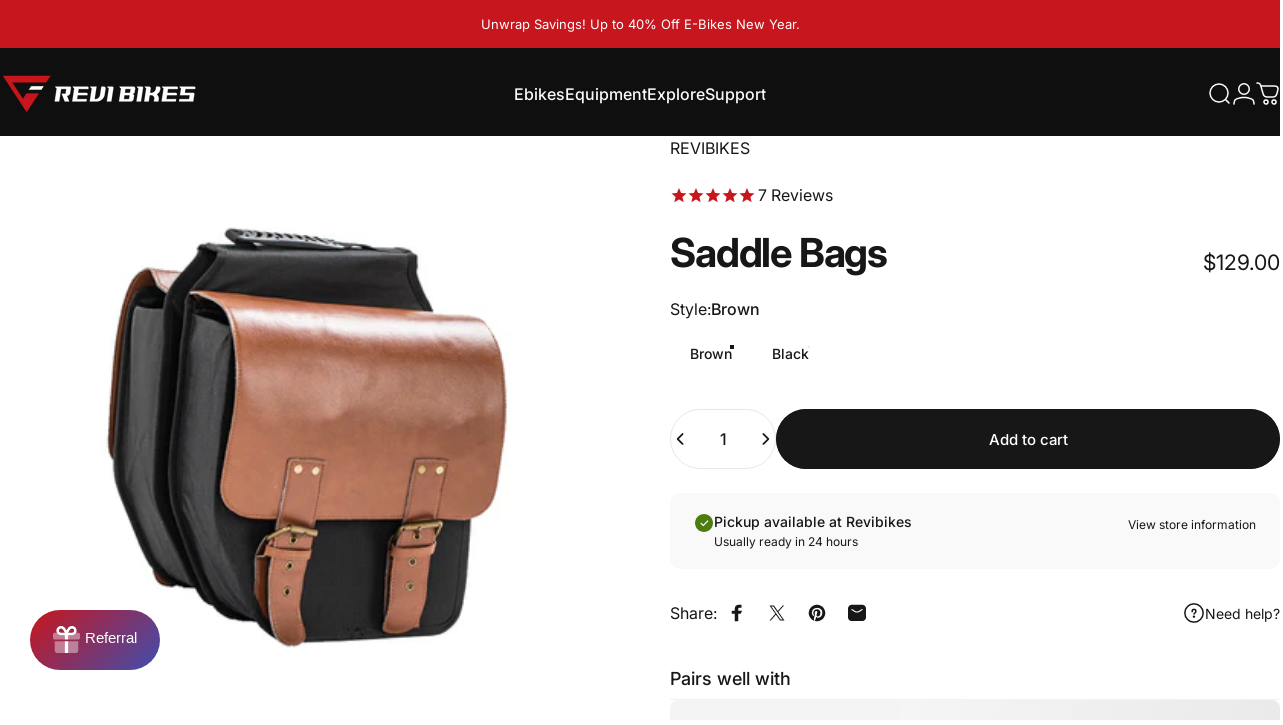

--- FILE ---
content_type: text/html; charset=utf-8
request_url: https://www.revibikes.com/?section_id=sections--24577928724763__header
body_size: 14967
content:
<div id="shopify-section-sections--24577928724763__header" class="shopify-section shopify-section-group-header-group header-section"><style>
  #shopify-section-sections--24577928724763__header {
    --section-padding-top: 20px;
    --section-padding-bottom: 16px;
    --color-background: 16 15 15;
    --color-foreground: 250 250 250;
    --color-transparent: 255 255 255;
  }
</style><menu-drawer id="MenuDrawer" class="menu-drawer drawer drawer--start z-30 fixed bottom-0 left-0 h-full w-full pointer-events-none"
  data-section-id="sections--24577928724763__header"
  hidden
>
  <overlay-element class="overlay fixed-modal invisible opacity-0 fixed bottom-0 left-0 w-full h-screen pointer-events-none" aria-controls="MenuDrawer" aria-expanded="false"></overlay-element>
  <div class="drawer__inner z-10 absolute top-0 flex flex-col w-full h-full overflow-hidden">
    <gesture-element class="drawer__header flex justify-between opacity-0 invisible relative">
      <span class="drawer__title heading lg:text-3xl text-2xl leading-none tracking-tight"></span>
      <button class="button button--secondary button--close drawer__close hidden sm:flex items-center justify-center" type="button" is="hover-button" aria-controls="MenuDrawer" aria-expanded="false" aria-label="Close">
        <span class="btn-fill" data-fill></span>
        <span class="btn-text"><svg class="icon icon-close icon-sm" viewBox="0 0 20 20" stroke="currentColor" fill="none" xmlns="http://www.w3.org/2000/svg">
      <path stroke-linecap="round" stroke-linejoin="round" d="M5 15L15 5M5 5L15 15"></path>
    </svg></span>
      </button>
    </gesture-element>
    <div class="drawer__content opacity-0 invisible flex flex-col h-full grow shrink">
      <nav class="relative grow overflow-hidden" role="navigation">
        <ul class="drawer__scrollable drawer__menu relative w-full h-full" role="list" data-parent><li class="drawer__menu-group"><details is="menu-details">
  <summary class="drawer__menu-item block cursor-pointer relative" aria-expanded="false">
    <button type="button" class="heading text-2xl leading-none tracking-tight">Ebikes</button>
  </summary>
  <div class="drawer__submenu z-1 absolute top-0 left-0 flex flex-col w-full h-full" data-parent>
    <button type="button" class="tracking-tight heading text-base shrink-0 flex items-center gap-3 w-full" data-close>Ebikes</button><ul id="DrawerSubMenu-sections--24577928724763__header-1" class="drawer__scrollable flex flex-col h-full"><li class="drawer__menu-group"><details is="menu-details">
                    <summary class="drawer__menu-item block heading text-2xl leading-none tracking-tight cursor-pointer relative" aria-expanded="false">Best Seller</summary>
                    <div class="drawer__submenu z-1 absolute top-0 left-0 flex flex-col w-full h-full">
                      <button type="button" class="tracking-tight heading text-base flex items-center gap-3 w-full" data-close>Best Seller</button>
                      <div class="drawer__scrollable flex flex-col h-full">
                        <div class="horizontal-products product-grid"><div class="horizontal-product flex items-center gap-4 md:gap-6 w-full">
  <a class="horizontal-product__media media media--square relative overflow-hidden shrink-0" href="/products/rebel-2-folding-electric-bike" tabindex="-1"><img src="//www.revibikes.com/cdn/shop/files/2_b0df971b-de32-4bb3-a55c-ee9b37005b8e.png?v=1763969585&amp;width=3000" alt="Revibikes 20&quot; red ebike women&#39;s folding electric bike compact utility ebike foldable fat tire affordable ebikes ladies throttle electric bicycle commuter step through ebike 48V 750W 15ah folding electric bike for adults fold up ebike for short ladies under $1000 best pedal assist bike urban ebikes folding 20&quot;ebike vtuvia sf20 foldable electric bike folding fat tire wiht removable battery" srcset="//www.revibikes.com/cdn/shop/files/2_b0df971b-de32-4bb3-a55c-ee9b37005b8e.png?v=1763969585&amp;width=180 180w, //www.revibikes.com/cdn/shop/files/2_b0df971b-de32-4bb3-a55c-ee9b37005b8e.png?v=1763969585&amp;width=360 360w, //www.revibikes.com/cdn/shop/files/2_b0df971b-de32-4bb3-a55c-ee9b37005b8e.png?v=1763969585&amp;width=540 540w" width="3000" height="3000" loading="lazy" is="lazy-image"></a>
  <div class="horizontal-product__details flex flex-col justify-start gap-1d5">
    <div class="flex flex-col gap-1">
      <div class="block"><a href="/products/rebel-2-folding-electric-bike" class="horizontal-product__title reversed-link font-medium text-base leading-tight">Rebel.2</a>
      </div>
    </div>
    
    <div class="flex flex-col gap-1"><div class="price price--on-sale flex flex-wrap items-end gap-2 text-sm"
><span class="sr-only">Sale price</span><span class="price__regular whitespace-nowrap">$899.00</span><span class="sr-only">Regular price</span>
    <span class="price__sale inline-flex items-center h-auto relative">$1,099.00</span></div>
</div>
  </div><div class="horizontal-product__quantity shrink-0 text-sm sm:block">
      <div class="grid gap-3"><button type="button" class="button button--primary button--small icon-with-text" is="hover-button" aria-controls="Quickview-sections--24577928724763__header-mega_menu_tab_hEkGNE-8922364412187" aria-expanded="false" aria-label="View">
                <span class="btn-fill" data-fill></span>
                <span class="btn-text"><svg class="icon icon-plus icon-2xs" viewBox="0 0 12 12" stroke="currentColor" fill="none" xmlns="http://www.w3.org/2000/svg">
      <path stroke-linecap="round" stroke-linejoin="round" d="M2.5 6H6M9.5 6H6M6 6V2.5M6 6V9.5"></path>
    </svg><span class="hidden md:block" data-sold-out="Sold Out">View</span>
                </span>
              </button>
              <quick-view id="Quickview-sections--24577928724763__header-mega_menu_tab_hEkGNE-8922364412187" class="quick-view x-modal drawer z-40 fixed bottom-0 left-0 h-full w-full pointer-events-none" data-product-url="/products/rebel-2-folding-electric-bike" role="dialog" aria-label="Choose options for Rebel.2" aria-modal="true" hidden>
                <overlay-element class="overlay fixed-modal invisible opacity-0 fixed bottom-0 left-0 w-full h-screen pointer-events-none" aria-controls="Quickview-sections--24577928724763__header-mega_menu_tab_hEkGNE-8922364412187" aria-expanded="false"></overlay-element>
                <div class="drawer__inner z-10 absolute top-0 flex flex-col w-full h-full overflow-hidden">
                  <gesture-element class="drawer__header flex justify-between opacity-0 invisible relative">
                    <button class="button button--secondary button--close drawer__close z-1 absolute top-0 right-0 flex items-center justify-center opacity-0" type="button" is="hover-button" aria-controls="Quickview-sections--24577928724763__header-mega_menu_tab_hEkGNE-8922364412187" aria-expanded="false" aria-label="Close">
                      <span class="btn-fill" data-fill></span>
                      <span class="btn-text"><svg class="icon icon-close icon-sm" viewBox="0 0 20 20" stroke="currentColor" fill="none" xmlns="http://www.w3.org/2000/svg">
      <path stroke-linecap="round" stroke-linejoin="round" d="M5 15L15 5M5 5L15 15"></path>
    </svg></span>
                    </button>
                  </gesture-element>
                  <div class="quick-view__content drawer__content opacity-0 invisible flex flex-col h-full grow shrink"></div>
                </div>
              </quick-view></div>
    </div></div>
<div class="horizontal-product flex items-center gap-4 md:gap-6 w-full">
  <a class="horizontal-product__media media media--square relative overflow-hidden shrink-0" href="/products/cougar-electric-motorbikes" tabindex="-1"><img src="//www.revibikes.com/cdn/shop/files/2_55a67a2f-36a3-4746-a78c-faf5bdf26449.png?v=1763969688&amp;width=1080" alt="Cougar" srcset="//www.revibikes.com/cdn/shop/files/2_55a67a2f-36a3-4746-a78c-faf5bdf26449.png?v=1763969688&amp;width=180 180w, //www.revibikes.com/cdn/shop/files/2_55a67a2f-36a3-4746-a78c-faf5bdf26449.png?v=1763969688&amp;width=360 360w, //www.revibikes.com/cdn/shop/files/2_55a67a2f-36a3-4746-a78c-faf5bdf26449.png?v=1763969688&amp;width=540 540w" width="1080" height="1080" loading="lazy" is="lazy-image"></a>
  <div class="horizontal-product__details flex flex-col justify-start gap-1d5">
    <div class="flex flex-col gap-1">
      <div class="block"><a href="/products/cougar-electric-motorbikes" class="horizontal-product__title reversed-link font-medium text-base leading-tight">Cougar</a>
      </div>
    </div>
    
    <div class="flex flex-col gap-1"><div class="price price--on-sale flex flex-wrap items-end gap-2 text-sm"
><span class="sr-only">Sale price</span><span class="price__regular whitespace-nowrap"><small>From</small> $1,499.00</span><span class="sr-only">Regular price</span>
    <span class="price__sale inline-flex items-center h-auto relative">$1,699.00</span></div>
</div>
  </div><div class="horizontal-product__quantity shrink-0 text-sm sm:block">
      <div class="grid gap-3"><button type="button" class="button button--primary button--small icon-with-text" is="hover-button" aria-controls="Quickview-sections--24577928724763__header-mega_menu_tab_hEkGNE-9883261010203" aria-expanded="false" aria-label="View">
                <span class="btn-fill" data-fill></span>
                <span class="btn-text"><svg class="icon icon-plus icon-2xs" viewBox="0 0 12 12" stroke="currentColor" fill="none" xmlns="http://www.w3.org/2000/svg">
      <path stroke-linecap="round" stroke-linejoin="round" d="M2.5 6H6M9.5 6H6M6 6V2.5M6 6V9.5"></path>
    </svg><span class="hidden md:block" data-sold-out="Sold Out">View</span>
                </span>
              </button>
              <quick-view id="Quickview-sections--24577928724763__header-mega_menu_tab_hEkGNE-9883261010203" class="quick-view x-modal drawer z-40 fixed bottom-0 left-0 h-full w-full pointer-events-none" data-product-url="/products/cougar-electric-motorbikes" role="dialog" aria-label="Choose options for Cougar" aria-modal="true" hidden>
                <overlay-element class="overlay fixed-modal invisible opacity-0 fixed bottom-0 left-0 w-full h-screen pointer-events-none" aria-controls="Quickview-sections--24577928724763__header-mega_menu_tab_hEkGNE-9883261010203" aria-expanded="false"></overlay-element>
                <div class="drawer__inner z-10 absolute top-0 flex flex-col w-full h-full overflow-hidden">
                  <gesture-element class="drawer__header flex justify-between opacity-0 invisible relative">
                    <button class="button button--secondary button--close drawer__close z-1 absolute top-0 right-0 flex items-center justify-center opacity-0" type="button" is="hover-button" aria-controls="Quickview-sections--24577928724763__header-mega_menu_tab_hEkGNE-9883261010203" aria-expanded="false" aria-label="Close">
                      <span class="btn-fill" data-fill></span>
                      <span class="btn-text"><svg class="icon icon-close icon-sm" viewBox="0 0 20 20" stroke="currentColor" fill="none" xmlns="http://www.w3.org/2000/svg">
      <path stroke-linecap="round" stroke-linejoin="round" d="M5 15L15 5M5 5L15 15"></path>
    </svg></span>
                    </button>
                  </gesture-element>
                  <div class="quick-view__content drawer__content opacity-0 invisible flex flex-col h-full grow shrink"></div>
                </div>
              </quick-view></div>
    </div></div>
<div class="horizontal-product flex items-center gap-4 md:gap-6 w-full">
  <a class="horizontal-product__media media media--square relative overflow-hidden shrink-0" href="/products/cheetah-cafe-racer-fat-tire-electric-bike" tabindex="-1"><img src="//www.revibikes.com/cdn/shop/files/4_6f3ff05a-d26d-4876-826d-602613bbee84.png?v=1763969834&amp;width=1080" alt="Revibikes cheetah vintage cafe racer wicked thunb electric choopper bike ruffian retro style bicycle chopper motocycle beach cruiser motorized" srcset="//www.revibikes.com/cdn/shop/files/4_6f3ff05a-d26d-4876-826d-602613bbee84.png?v=1763969834&amp;width=180 180w, //www.revibikes.com/cdn/shop/files/4_6f3ff05a-d26d-4876-826d-602613bbee84.png?v=1763969834&amp;width=360 360w, //www.revibikes.com/cdn/shop/files/4_6f3ff05a-d26d-4876-826d-602613bbee84.png?v=1763969834&amp;width=540 540w" width="1080" height="1080" loading="lazy" is="lazy-image"></a>
  <div class="horizontal-product__details flex flex-col justify-start gap-1d5">
    <div class="flex flex-col gap-1">
      <div class="block"><a href="/products/cheetah-cafe-racer-fat-tire-electric-bike" class="horizontal-product__title reversed-link font-medium text-base leading-tight">Cheetah（New）</a>
      </div>
    </div>
    
    <div class="flex flex-col gap-1"><div class="price price--on-sale flex flex-wrap items-end gap-2 text-sm"
><span class="sr-only">Sale price</span><span class="price__regular whitespace-nowrap">$1,999.00</span><span class="sr-only">Regular price</span>
    <span class="price__sale inline-flex items-center h-auto relative">$2,899.00</span></div>
</div>
  </div><div class="horizontal-product__quantity shrink-0 text-sm sm:block">
      <div class="grid gap-3"><form method="post" action="/cart/add" id="product_form_6860216598609" accept-charset="UTF-8" class="shopify-product-form" enctype="multipart/form-data" is="product-form"><input type="hidden" name="form_type" value="product" /><input type="hidden" name="utf8" value="✓" /><input type="hidden" name="id" value="45768668643611" />
              <button type="submit" class="button button--primary button--small icon-with-text" is="hover-button" data-variant-id="45768668643611" aria-label="Add">
                <span class="btn-fill" data-fill></span>
                <span class="btn-text"><svg class="icon icon-plus icon-2xs" viewBox="0 0 12 12" stroke="currentColor" fill="none" xmlns="http://www.w3.org/2000/svg">
      <path stroke-linecap="round" stroke-linejoin="round" d="M2.5 6H6M9.5 6H6M6 6V2.5M6 6V9.5"></path>
    </svg><span class="hidden md:block" data-sold-out="Sold Out">Add</span>
                </span>
              </button><input type="hidden" name="product-id" value="6860216598609" /><input type="hidden" name="section-id" value="sections--24577928724763__header" /></form></div>
    </div></div>
</div>
                      </div>
                      <div class="drawer__sticky w-full">
                        <a class="button button--primary icon-with-text w-full" href="/collections/electric-bike-in-stock" is="hover-link">
                          <span class="btn-fill" data-fill></span>
                          <span class="btn-text">
                            All Best Seller
                            (9)<svg class="icon icon-arrow-right icon-sm transform" viewBox="0 0 21 20" stroke="currentColor" fill="none" xmlns="http://www.w3.org/2000/svg">
      <path stroke-linecap="round" stroke-linejoin="round" d="M3 10H18M18 10L12.1667 4.16675M18 10L12.1667 15.8334"></path>
    </svg></span>
                        </a>
                      </div>
                    </div>
                  </details></li><li class="drawer__menu-group"><details is="menu-details">
                    <summary class="drawer__menu-item block heading text-2xl leading-none tracking-tight cursor-pointer relative" aria-expanded="false">Vintage Ebike</summary>
                    <div class="drawer__submenu z-1 absolute top-0 left-0 flex flex-col w-full h-full">
                      <button type="button" class="tracking-tight heading text-base flex items-center gap-3 w-full" data-close>Vintage Ebike</button>
                      <div class="drawer__scrollable flex flex-col h-full">
                        <div class="horizontal-products product-grid"><div class="horizontal-product flex items-center gap-4 md:gap-6 w-full">
  <a class="horizontal-product__media media media--square relative overflow-hidden shrink-0" href="/products/cheetah-pro-vintage-electric-bikes" tabindex="-1"><img src="//www.revibikes.com/cdn/shop/files/1_0f66e0d1-b135-4de2-b0c2-06b44c1f030d.png?v=1763969990&amp;width=1080" alt="Cheetah Pro" srcset="//www.revibikes.com/cdn/shop/files/1_0f66e0d1-b135-4de2-b0c2-06b44c1f030d.png?v=1763969990&amp;width=180 180w, //www.revibikes.com/cdn/shop/files/1_0f66e0d1-b135-4de2-b0c2-06b44c1f030d.png?v=1763969990&amp;width=360 360w, //www.revibikes.com/cdn/shop/files/1_0f66e0d1-b135-4de2-b0c2-06b44c1f030d.png?v=1763969990&amp;width=540 540w" width="1080" height="1080" loading="lazy" is="lazy-image"></a>
  <div class="horizontal-product__details flex flex-col justify-start gap-1d5">
    <div class="flex flex-col gap-1">
      <div class="block"><a href="/products/cheetah-pro-vintage-electric-bikes" class="horizontal-product__title reversed-link font-medium text-base leading-tight">Cheetah Pro</a>
      </div>
    </div>
    
    <div class="flex flex-col gap-1"><div class="price price--on-sale flex flex-wrap items-end gap-2 text-sm"
><span class="sr-only">Sale price</span><span class="price__regular whitespace-nowrap">$2,899.00</span><span class="sr-only">Regular price</span>
    <span class="price__sale inline-flex items-center h-auto relative">$3,599.00</span></div>
</div>
  </div><div class="horizontal-product__quantity shrink-0 text-sm sm:block">
      <div class="grid gap-3"><form method="post" action="/cart/add" id="product_form_1263193522219" accept-charset="UTF-8" class="shopify-product-form" enctype="multipart/form-data" is="product-form"><input type="hidden" name="form_type" value="product" /><input type="hidden" name="utf8" value="✓" /><input type="hidden" name="id" value="51053834469659" />
              <button type="submit" class="button button--primary button--small icon-with-text" is="hover-button" data-variant-id="51053834469659" aria-label="Add">
                <span class="btn-fill" data-fill></span>
                <span class="btn-text"><svg class="icon icon-plus icon-2xs" viewBox="0 0 12 12" stroke="currentColor" fill="none" xmlns="http://www.w3.org/2000/svg">
      <path stroke-linecap="round" stroke-linejoin="round" d="M2.5 6H6M9.5 6H6M6 6V2.5M6 6V9.5"></path>
    </svg><span class="hidden md:block" data-sold-out="Sold Out">Add</span>
                </span>
              </button><input type="hidden" name="product-id" value="1263193522219" /><input type="hidden" name="section-id" value="sections--24577928724763__header" /></form></div>
    </div></div>
<div class="horizontal-product flex items-center gap-4 md:gap-6 w-full">
  <a class="horizontal-product__media media media--square relative overflow-hidden shrink-0" href="/products/cougar-electric-motorbikes" tabindex="-1"><img src="//www.revibikes.com/cdn/shop/files/2_55a67a2f-36a3-4746-a78c-faf5bdf26449.png?v=1763969688&amp;width=1080" alt="Cougar" srcset="//www.revibikes.com/cdn/shop/files/2_55a67a2f-36a3-4746-a78c-faf5bdf26449.png?v=1763969688&amp;width=180 180w, //www.revibikes.com/cdn/shop/files/2_55a67a2f-36a3-4746-a78c-faf5bdf26449.png?v=1763969688&amp;width=360 360w, //www.revibikes.com/cdn/shop/files/2_55a67a2f-36a3-4746-a78c-faf5bdf26449.png?v=1763969688&amp;width=540 540w" width="1080" height="1080" loading="lazy" is="lazy-image"></a>
  <div class="horizontal-product__details flex flex-col justify-start gap-1d5">
    <div class="flex flex-col gap-1">
      <div class="block"><a href="/products/cougar-electric-motorbikes" class="horizontal-product__title reversed-link font-medium text-base leading-tight">Cougar</a>
      </div>
    </div>
    
    <div class="flex flex-col gap-1"><div class="price price--on-sale flex flex-wrap items-end gap-2 text-sm"
><span class="sr-only">Sale price</span><span class="price__regular whitespace-nowrap"><small>From</small> $1,499.00</span><span class="sr-only">Regular price</span>
    <span class="price__sale inline-flex items-center h-auto relative">$1,699.00</span></div>
</div>
  </div><div class="horizontal-product__quantity shrink-0 text-sm sm:block">
      <div class="grid gap-3"><button type="button" class="button button--primary button--small icon-with-text" is="hover-button" aria-controls="Quickview-sections--24577928724763__header-mega_menu_tab_hEkGNE-9883261010203" aria-expanded="false" aria-label="View">
                <span class="btn-fill" data-fill></span>
                <span class="btn-text"><svg class="icon icon-plus icon-2xs" viewBox="0 0 12 12" stroke="currentColor" fill="none" xmlns="http://www.w3.org/2000/svg">
      <path stroke-linecap="round" stroke-linejoin="round" d="M2.5 6H6M9.5 6H6M6 6V2.5M6 6V9.5"></path>
    </svg><span class="hidden md:block" data-sold-out="Sold Out">View</span>
                </span>
              </button>
              <quick-view id="Quickview-sections--24577928724763__header-mega_menu_tab_hEkGNE-9883261010203" class="quick-view x-modal drawer z-40 fixed bottom-0 left-0 h-full w-full pointer-events-none" data-product-url="/products/cougar-electric-motorbikes" role="dialog" aria-label="Choose options for Cougar" aria-modal="true" hidden>
                <overlay-element class="overlay fixed-modal invisible opacity-0 fixed bottom-0 left-0 w-full h-screen pointer-events-none" aria-controls="Quickview-sections--24577928724763__header-mega_menu_tab_hEkGNE-9883261010203" aria-expanded="false"></overlay-element>
                <div class="drawer__inner z-10 absolute top-0 flex flex-col w-full h-full overflow-hidden">
                  <gesture-element class="drawer__header flex justify-between opacity-0 invisible relative">
                    <button class="button button--secondary button--close drawer__close z-1 absolute top-0 right-0 flex items-center justify-center opacity-0" type="button" is="hover-button" aria-controls="Quickview-sections--24577928724763__header-mega_menu_tab_hEkGNE-9883261010203" aria-expanded="false" aria-label="Close">
                      <span class="btn-fill" data-fill></span>
                      <span class="btn-text"><svg class="icon icon-close icon-sm" viewBox="0 0 20 20" stroke="currentColor" fill="none" xmlns="http://www.w3.org/2000/svg">
      <path stroke-linecap="round" stroke-linejoin="round" d="M5 15L15 5M5 5L15 15"></path>
    </svg></span>
                    </button>
                  </gesture-element>
                  <div class="quick-view__content drawer__content opacity-0 invisible flex flex-col h-full grow shrink"></div>
                </div>
              </quick-view></div>
    </div></div>
<div class="horizontal-product flex items-center gap-4 md:gap-6 w-full">
  <a class="horizontal-product__media media media--square relative overflow-hidden shrink-0" href="/products/cheetah-cafe-racer-fat-tire-electric-bike" tabindex="-1"><img src="//www.revibikes.com/cdn/shop/files/4_6f3ff05a-d26d-4876-826d-602613bbee84.png?v=1763969834&amp;width=1080" alt="Revibikes cheetah vintage cafe racer wicked thunb electric choopper bike ruffian retro style bicycle chopper motocycle beach cruiser motorized" srcset="//www.revibikes.com/cdn/shop/files/4_6f3ff05a-d26d-4876-826d-602613bbee84.png?v=1763969834&amp;width=180 180w, //www.revibikes.com/cdn/shop/files/4_6f3ff05a-d26d-4876-826d-602613bbee84.png?v=1763969834&amp;width=360 360w, //www.revibikes.com/cdn/shop/files/4_6f3ff05a-d26d-4876-826d-602613bbee84.png?v=1763969834&amp;width=540 540w" width="1080" height="1080" loading="lazy" is="lazy-image"></a>
  <div class="horizontal-product__details flex flex-col justify-start gap-1d5">
    <div class="flex flex-col gap-1">
      <div class="block"><a href="/products/cheetah-cafe-racer-fat-tire-electric-bike" class="horizontal-product__title reversed-link font-medium text-base leading-tight">Cheetah（New）</a>
      </div>
    </div>
    
    <div class="flex flex-col gap-1"><div class="price price--on-sale flex flex-wrap items-end gap-2 text-sm"
><span class="sr-only">Sale price</span><span class="price__regular whitespace-nowrap">$1,999.00</span><span class="sr-only">Regular price</span>
    <span class="price__sale inline-flex items-center h-auto relative">$2,899.00</span></div>
</div>
  </div><div class="horizontal-product__quantity shrink-0 text-sm sm:block">
      <div class="grid gap-3"><form method="post" action="/cart/add" id="product_form_6860216598609" accept-charset="UTF-8" class="shopify-product-form" enctype="multipart/form-data" is="product-form"><input type="hidden" name="form_type" value="product" /><input type="hidden" name="utf8" value="✓" /><input type="hidden" name="id" value="45768668643611" />
              <button type="submit" class="button button--primary button--small icon-with-text" is="hover-button" data-variant-id="45768668643611" aria-label="Add">
                <span class="btn-fill" data-fill></span>
                <span class="btn-text"><svg class="icon icon-plus icon-2xs" viewBox="0 0 12 12" stroke="currentColor" fill="none" xmlns="http://www.w3.org/2000/svg">
      <path stroke-linecap="round" stroke-linejoin="round" d="M2.5 6H6M9.5 6H6M6 6V2.5M6 6V9.5"></path>
    </svg><span class="hidden md:block" data-sold-out="Sold Out">Add</span>
                </span>
              </button><input type="hidden" name="product-id" value="6860216598609" /><input type="hidden" name="section-id" value="sections--24577928724763__header" /></form></div>
    </div></div>
</div>
                      </div>
                      <div class="drawer__sticky w-full">
                        <a class="button button--primary icon-with-text w-full" href="/collections/vintage" is="hover-link">
                          <span class="btn-fill" data-fill></span>
                          <span class="btn-text">
                            All Vintage Ebike
                            (4)<svg class="icon icon-arrow-right icon-sm transform" viewBox="0 0 21 20" stroke="currentColor" fill="none" xmlns="http://www.w3.org/2000/svg">
      <path stroke-linecap="round" stroke-linejoin="round" d="M3 10H18M18 10L12.1667 4.16675M18 10L12.1667 15.8334"></path>
    </svg></span>
                        </a>
                      </div>
                    </div>
                  </details></li><li class="drawer__menu-group"><details is="menu-details">
                    <summary class="drawer__menu-item block heading text-2xl leading-none tracking-tight cursor-pointer relative" aria-expanded="false">Folding Ebike</summary>
                    <div class="drawer__submenu z-1 absolute top-0 left-0 flex flex-col w-full h-full">
                      <button type="button" class="tracking-tight heading text-base flex items-center gap-3 w-full" data-close>Folding Ebike</button>
                      <div class="drawer__scrollable flex flex-col h-full">
                        <div class="horizontal-products product-grid"><div class="horizontal-product flex items-center gap-4 md:gap-6 w-full">
  <a class="horizontal-product__media media media--square relative overflow-hidden shrink-0" href="/products/rebel-2-folding-electric-bike" tabindex="-1"><img src="//www.revibikes.com/cdn/shop/files/2_b0df971b-de32-4bb3-a55c-ee9b37005b8e.png?v=1763969585&amp;width=3000" alt="Revibikes 20&quot; red ebike women&#39;s folding electric bike compact utility ebike foldable fat tire affordable ebikes ladies throttle electric bicycle commuter step through ebike 48V 750W 15ah folding electric bike for adults fold up ebike for short ladies under $1000 best pedal assist bike urban ebikes folding 20&quot;ebike vtuvia sf20 foldable electric bike folding fat tire wiht removable battery" srcset="//www.revibikes.com/cdn/shop/files/2_b0df971b-de32-4bb3-a55c-ee9b37005b8e.png?v=1763969585&amp;width=180 180w, //www.revibikes.com/cdn/shop/files/2_b0df971b-de32-4bb3-a55c-ee9b37005b8e.png?v=1763969585&amp;width=360 360w, //www.revibikes.com/cdn/shop/files/2_b0df971b-de32-4bb3-a55c-ee9b37005b8e.png?v=1763969585&amp;width=540 540w" width="3000" height="3000" loading="lazy" is="lazy-image"></a>
  <div class="horizontal-product__details flex flex-col justify-start gap-1d5">
    <div class="flex flex-col gap-1">
      <div class="block"><a href="/products/rebel-2-folding-electric-bike" class="horizontal-product__title reversed-link font-medium text-base leading-tight">Rebel.2</a>
      </div>
    </div>
    
    <div class="flex flex-col gap-1"><div class="price price--on-sale flex flex-wrap items-end gap-2 text-sm"
><span class="sr-only">Sale price</span><span class="price__regular whitespace-nowrap">$899.00</span><span class="sr-only">Regular price</span>
    <span class="price__sale inline-flex items-center h-auto relative">$1,099.00</span></div>
</div>
  </div><div class="horizontal-product__quantity shrink-0 text-sm sm:block">
      <div class="grid gap-3"><button type="button" class="button button--primary button--small icon-with-text" is="hover-button" aria-controls="Quickview-sections--24577928724763__header-mega_menu_tab_hEkGNE-8922364412187" aria-expanded="false" aria-label="View">
                <span class="btn-fill" data-fill></span>
                <span class="btn-text"><svg class="icon icon-plus icon-2xs" viewBox="0 0 12 12" stroke="currentColor" fill="none" xmlns="http://www.w3.org/2000/svg">
      <path stroke-linecap="round" stroke-linejoin="round" d="M2.5 6H6M9.5 6H6M6 6V2.5M6 6V9.5"></path>
    </svg><span class="hidden md:block" data-sold-out="Sold Out">View</span>
                </span>
              </button>
              <quick-view id="Quickview-sections--24577928724763__header-mega_menu_tab_hEkGNE-8922364412187" class="quick-view x-modal drawer z-40 fixed bottom-0 left-0 h-full w-full pointer-events-none" data-product-url="/products/rebel-2-folding-electric-bike" role="dialog" aria-label="Choose options for Rebel.2" aria-modal="true" hidden>
                <overlay-element class="overlay fixed-modal invisible opacity-0 fixed bottom-0 left-0 w-full h-screen pointer-events-none" aria-controls="Quickview-sections--24577928724763__header-mega_menu_tab_hEkGNE-8922364412187" aria-expanded="false"></overlay-element>
                <div class="drawer__inner z-10 absolute top-0 flex flex-col w-full h-full overflow-hidden">
                  <gesture-element class="drawer__header flex justify-between opacity-0 invisible relative">
                    <button class="button button--secondary button--close drawer__close z-1 absolute top-0 right-0 flex items-center justify-center opacity-0" type="button" is="hover-button" aria-controls="Quickview-sections--24577928724763__header-mega_menu_tab_hEkGNE-8922364412187" aria-expanded="false" aria-label="Close">
                      <span class="btn-fill" data-fill></span>
                      <span class="btn-text"><svg class="icon icon-close icon-sm" viewBox="0 0 20 20" stroke="currentColor" fill="none" xmlns="http://www.w3.org/2000/svg">
      <path stroke-linecap="round" stroke-linejoin="round" d="M5 15L15 5M5 5L15 15"></path>
    </svg></span>
                    </button>
                  </gesture-element>
                  <div class="quick-view__content drawer__content opacity-0 invisible flex flex-col h-full grow shrink"></div>
                </div>
              </quick-view></div>
    </div></div>
<div class="horizontal-product flex items-center gap-4 md:gap-6 w-full">
  <a class="horizontal-product__media media media--square relative overflow-hidden shrink-0" href="/products/rebel-2-pro-folding-electric-bike" tabindex="-1"><img src="//www.revibikes.com/cdn/shop/files/Revibikes_Rebel.2_Pro_Red_1.png?v=1764913524&amp;width=1080" alt="Rebel.2 folding ebike 20 inch electric bikes for short women foldable step through ebike for mom and kids ebike low step 52v 20ah 750w" srcset="//www.revibikes.com/cdn/shop/files/Revibikes_Rebel.2_Pro_Red_1.png?v=1764913524&amp;width=180 180w, //www.revibikes.com/cdn/shop/files/Revibikes_Rebel.2_Pro_Red_1.png?v=1764913524&amp;width=360 360w, //www.revibikes.com/cdn/shop/files/Revibikes_Rebel.2_Pro_Red_1.png?v=1764913524&amp;width=540 540w" width="1080" height="1080" loading="lazy" is="lazy-image"></a>
  <div class="horizontal-product__details flex flex-col justify-start gap-1d5">
    <div class="flex flex-col gap-1">
      <div class="block"><a href="/products/rebel-2-pro-folding-electric-bike" class="horizontal-product__title reversed-link font-medium text-base leading-tight">Rebel.2 Pro</a>
      </div>
    </div>
    
    <div class="flex flex-col gap-1"><div class="price flex flex-wrap items-end gap-2 text-sm"
><span class="price__regular whitespace-nowrap">$1,399.00</span></div>
</div>
  </div><div class="horizontal-product__quantity shrink-0 text-sm sm:block">
      <div class="grid gap-3"><button type="button" class="button button--primary button--small icon-with-text" is="hover-button" aria-controls="Quickview-sections--24577928724763__header-mega_menu_tab_hEkGNE-10072070258971" aria-expanded="false" aria-label="View">
                <span class="btn-fill" data-fill></span>
                <span class="btn-text"><svg class="icon icon-plus icon-2xs" viewBox="0 0 12 12" stroke="currentColor" fill="none" xmlns="http://www.w3.org/2000/svg">
      <path stroke-linecap="round" stroke-linejoin="round" d="M2.5 6H6M9.5 6H6M6 6V2.5M6 6V9.5"></path>
    </svg><span class="hidden md:block" data-sold-out="Sold Out">View</span>
                </span>
              </button>
              <quick-view id="Quickview-sections--24577928724763__header-mega_menu_tab_hEkGNE-10072070258971" class="quick-view x-modal drawer z-40 fixed bottom-0 left-0 h-full w-full pointer-events-none" data-product-url="/products/rebel-2-pro-folding-electric-bike" role="dialog" aria-label="Choose options for Rebel.2 Pro" aria-modal="true" hidden>
                <overlay-element class="overlay fixed-modal invisible opacity-0 fixed bottom-0 left-0 w-full h-screen pointer-events-none" aria-controls="Quickview-sections--24577928724763__header-mega_menu_tab_hEkGNE-10072070258971" aria-expanded="false"></overlay-element>
                <div class="drawer__inner z-10 absolute top-0 flex flex-col w-full h-full overflow-hidden">
                  <gesture-element class="drawer__header flex justify-between opacity-0 invisible relative">
                    <button class="button button--secondary button--close drawer__close z-1 absolute top-0 right-0 flex items-center justify-center opacity-0" type="button" is="hover-button" aria-controls="Quickview-sections--24577928724763__header-mega_menu_tab_hEkGNE-10072070258971" aria-expanded="false" aria-label="Close">
                      <span class="btn-fill" data-fill></span>
                      <span class="btn-text"><svg class="icon icon-close icon-sm" viewBox="0 0 20 20" stroke="currentColor" fill="none" xmlns="http://www.w3.org/2000/svg">
      <path stroke-linecap="round" stroke-linejoin="round" d="M5 15L15 5M5 5L15 15"></path>
    </svg></span>
                    </button>
                  </gesture-element>
                  <div class="quick-view__content drawer__content opacity-0 invisible flex flex-col h-full grow shrink"></div>
                </div>
              </quick-view></div>
    </div></div>
</div>
                      </div>
                      <div class="drawer__sticky w-full">
                        <a class="button button--primary icon-with-text w-full" href="/collections/folding" is="hover-link">
                          <span class="btn-fill" data-fill></span>
                          <span class="btn-text">
                            All Folding Ebike
                            (2)<svg class="icon icon-arrow-right icon-sm transform" viewBox="0 0 21 20" stroke="currentColor" fill="none" xmlns="http://www.w3.org/2000/svg">
      <path stroke-linecap="round" stroke-linejoin="round" d="M3 10H18M18 10L12.1667 4.16675M18 10L12.1667 15.8334"></path>
    </svg></span>
                        </a>
                      </div>
                    </div>
                  </details></li><li class="drawer__menu-group"><details is="menu-details">
                    <summary class="drawer__menu-item block heading text-2xl leading-none tracking-tight cursor-pointer relative" aria-expanded="false">Step Thru</summary>
                    <div class="drawer__submenu z-1 absolute top-0 left-0 flex flex-col w-full h-full">
                      <button type="button" class="tracking-tight heading text-base flex items-center gap-3 w-full" data-close>Step Thru</button>
                      <div class="drawer__scrollable flex flex-col h-full">
                        <div class="horizontal-products product-grid"><div class="horizontal-product flex items-center gap-4 md:gap-6 w-full">
  <a class="horizontal-product__media media media--square relative overflow-hidden shrink-0" href="/products/runabout2" tabindex="-1"><img src="//www.revibikes.com/cdn/shop/files/12_f51097db-58e6-4400-aa5b-1fe383b968d1.png?v=1761787370&amp;width=1080" alt="Revibikes Runabout.2 electric cargo bike 52V 750W Step thru commute city utility ebike with 2 seats " srcset="//www.revibikes.com/cdn/shop/files/12_f51097db-58e6-4400-aa5b-1fe383b968d1.png?v=1761787370&amp;width=180 180w, //www.revibikes.com/cdn/shop/files/12_f51097db-58e6-4400-aa5b-1fe383b968d1.png?v=1761787370&amp;width=360 360w, //www.revibikes.com/cdn/shop/files/12_f51097db-58e6-4400-aa5b-1fe383b968d1.png?v=1761787370&amp;width=540 540w" width="1080" height="1080" loading="lazy" is="lazy-image"></a>
  <div class="horizontal-product__details flex flex-col justify-start gap-1d5">
    <div class="flex flex-col gap-1">
      <div class="block"><a href="/products/runabout2" class="horizontal-product__title reversed-link font-medium text-base leading-tight">Runabout.2</a>
      </div>
    </div>
    
    <div class="flex flex-col gap-1"><div class="price price--on-sale flex flex-wrap items-end gap-2 text-sm"
><span class="sr-only">Sale price</span><span class="price__regular whitespace-nowrap">$1,399.00</span><span class="sr-only">Regular price</span>
    <span class="price__sale inline-flex items-center h-auto relative">$1,999.00</span></div>
</div>
  </div><div class="horizontal-product__quantity shrink-0 text-sm sm:block">
      <div class="grid gap-3"><button type="button" class="button button--primary button--small icon-with-text" is="hover-button" aria-controls="Quickview-sections--24577928724763__header-mega_menu_tab_hEkGNE-8408676565275" aria-expanded="false" aria-label="View">
                <span class="btn-fill" data-fill></span>
                <span class="btn-text"><svg class="icon icon-plus icon-2xs" viewBox="0 0 12 12" stroke="currentColor" fill="none" xmlns="http://www.w3.org/2000/svg">
      <path stroke-linecap="round" stroke-linejoin="round" d="M2.5 6H6M9.5 6H6M6 6V2.5M6 6V9.5"></path>
    </svg><span class="hidden md:block" data-sold-out="Sold Out">View</span>
                </span>
              </button>
              <quick-view id="Quickview-sections--24577928724763__header-mega_menu_tab_hEkGNE-8408676565275" class="quick-view x-modal drawer z-40 fixed bottom-0 left-0 h-full w-full pointer-events-none" data-product-url="/products/runabout2" role="dialog" aria-label="Choose options for Runabout.2" aria-modal="true" hidden>
                <overlay-element class="overlay fixed-modal invisible opacity-0 fixed bottom-0 left-0 w-full h-screen pointer-events-none" aria-controls="Quickview-sections--24577928724763__header-mega_menu_tab_hEkGNE-8408676565275" aria-expanded="false"></overlay-element>
                <div class="drawer__inner z-10 absolute top-0 flex flex-col w-full h-full overflow-hidden">
                  <gesture-element class="drawer__header flex justify-between opacity-0 invisible relative">
                    <button class="button button--secondary button--close drawer__close z-1 absolute top-0 right-0 flex items-center justify-center opacity-0" type="button" is="hover-button" aria-controls="Quickview-sections--24577928724763__header-mega_menu_tab_hEkGNE-8408676565275" aria-expanded="false" aria-label="Close">
                      <span class="btn-fill" data-fill></span>
                      <span class="btn-text"><svg class="icon icon-close icon-sm" viewBox="0 0 20 20" stroke="currentColor" fill="none" xmlns="http://www.w3.org/2000/svg">
      <path stroke-linecap="round" stroke-linejoin="round" d="M5 15L15 5M5 5L15 15"></path>
    </svg></span>
                    </button>
                  </gesture-element>
                  <div class="quick-view__content drawer__content opacity-0 invisible flex flex-col h-full grow shrink"></div>
                </div>
              </quick-view></div>
    </div></div>
<div class="horizontal-product flex items-center gap-4 md:gap-6 w-full">
  <a class="horizontal-product__media media media--square relative overflow-hidden shrink-0" href="/products/flux-cargo-ebike" tabindex="-1"><img src="//www.revibikes.com/cdn/shop/files/20230914-1431273.png?v=1738888532&amp;width=1080" alt="revibikes flux cargo ebike for family transportation two battery 48V 750W 15Ah longtail electric bicycle wagon haul gear utility hauling ebike with extend rack electric bicycle for heavy loads business" srcset="//www.revibikes.com/cdn/shop/files/20230914-1431273.png?v=1738888532&amp;width=180 180w, //www.revibikes.com/cdn/shop/files/20230914-1431273.png?v=1738888532&amp;width=360 360w, //www.revibikes.com/cdn/shop/files/20230914-1431273.png?v=1738888532&amp;width=540 540w" width="1080" height="1080" loading="lazy" is="lazy-image"></a>
  <div class="horizontal-product__details flex flex-col justify-start gap-1d5">
    <div class="flex flex-col gap-1">
      <div class="block"><a href="/products/flux-cargo-ebike" class="horizontal-product__title reversed-link font-medium text-base leading-tight">Flux</a>
      </div>
    </div>
    
    <div class="flex flex-col gap-1"><div class="price price--on-sale flex flex-wrap items-end gap-2 text-sm"
><span class="sr-only">Sale price</span><span class="price__regular whitespace-nowrap"><small>From</small> $2,099.00</span><span class="sr-only">Regular price</span>
    <span class="price__sale inline-flex items-center h-auto relative">$2,398.00</span></div>
</div>
  </div><div class="horizontal-product__quantity shrink-0 text-sm sm:block">
      <div class="grid gap-3"><button type="button" class="button button--primary button--small icon-with-text" is="hover-button" aria-controls="Quickview-sections--24577928724763__header-mega_menu_tab_hEkGNE-8572366389531" aria-expanded="false" aria-label="View">
                <span class="btn-fill" data-fill></span>
                <span class="btn-text"><svg class="icon icon-plus icon-2xs" viewBox="0 0 12 12" stroke="currentColor" fill="none" xmlns="http://www.w3.org/2000/svg">
      <path stroke-linecap="round" stroke-linejoin="round" d="M2.5 6H6M9.5 6H6M6 6V2.5M6 6V9.5"></path>
    </svg><span class="hidden md:block" data-sold-out="Sold Out">View</span>
                </span>
              </button>
              <quick-view id="Quickview-sections--24577928724763__header-mega_menu_tab_hEkGNE-8572366389531" class="quick-view x-modal drawer z-40 fixed bottom-0 left-0 h-full w-full pointer-events-none" data-product-url="/products/flux-cargo-ebike" role="dialog" aria-label="Choose options for Flux" aria-modal="true" hidden>
                <overlay-element class="overlay fixed-modal invisible opacity-0 fixed bottom-0 left-0 w-full h-screen pointer-events-none" aria-controls="Quickview-sections--24577928724763__header-mega_menu_tab_hEkGNE-8572366389531" aria-expanded="false"></overlay-element>
                <div class="drawer__inner z-10 absolute top-0 flex flex-col w-full h-full overflow-hidden">
                  <gesture-element class="drawer__header flex justify-between opacity-0 invisible relative">
                    <button class="button button--secondary button--close drawer__close z-1 absolute top-0 right-0 flex items-center justify-center opacity-0" type="button" is="hover-button" aria-controls="Quickview-sections--24577928724763__header-mega_menu_tab_hEkGNE-8572366389531" aria-expanded="false" aria-label="Close">
                      <span class="btn-fill" data-fill></span>
                      <span class="btn-text"><svg class="icon icon-close icon-sm" viewBox="0 0 20 20" stroke="currentColor" fill="none" xmlns="http://www.w3.org/2000/svg">
      <path stroke-linecap="round" stroke-linejoin="round" d="M5 15L15 5M5 5L15 15"></path>
    </svg></span>
                    </button>
                  </gesture-element>
                  <div class="quick-view__content drawer__content opacity-0 invisible flex flex-col h-full grow shrink"></div>
                </div>
              </quick-view></div>
    </div></div>
<div class="horizontal-product flex items-center gap-4 md:gap-6 w-full">
  <a class="horizontal-product__media media media--square relative overflow-hidden shrink-0" href="/products/rebel-2-folding-electric-bike" tabindex="-1"><img src="//www.revibikes.com/cdn/shop/files/2_b0df971b-de32-4bb3-a55c-ee9b37005b8e.png?v=1763969585&amp;width=3000" alt="Revibikes 20&quot; red ebike women&#39;s folding electric bike compact utility ebike foldable fat tire affordable ebikes ladies throttle electric bicycle commuter step through ebike 48V 750W 15ah folding electric bike for adults fold up ebike for short ladies under $1000 best pedal assist bike urban ebikes folding 20&quot;ebike vtuvia sf20 foldable electric bike folding fat tire wiht removable battery" srcset="//www.revibikes.com/cdn/shop/files/2_b0df971b-de32-4bb3-a55c-ee9b37005b8e.png?v=1763969585&amp;width=180 180w, //www.revibikes.com/cdn/shop/files/2_b0df971b-de32-4bb3-a55c-ee9b37005b8e.png?v=1763969585&amp;width=360 360w, //www.revibikes.com/cdn/shop/files/2_b0df971b-de32-4bb3-a55c-ee9b37005b8e.png?v=1763969585&amp;width=540 540w" width="3000" height="3000" loading="lazy" is="lazy-image"></a>
  <div class="horizontal-product__details flex flex-col justify-start gap-1d5">
    <div class="flex flex-col gap-1">
      <div class="block"><a href="/products/rebel-2-folding-electric-bike" class="horizontal-product__title reversed-link font-medium text-base leading-tight">Rebel.2</a>
      </div>
    </div>
    
    <div class="flex flex-col gap-1"><div class="price price--on-sale flex flex-wrap items-end gap-2 text-sm"
><span class="sr-only">Sale price</span><span class="price__regular whitespace-nowrap">$899.00</span><span class="sr-only">Regular price</span>
    <span class="price__sale inline-flex items-center h-auto relative">$1,099.00</span></div>
</div>
  </div><div class="horizontal-product__quantity shrink-0 text-sm sm:block">
      <div class="grid gap-3"><button type="button" class="button button--primary button--small icon-with-text" is="hover-button" aria-controls="Quickview-sections--24577928724763__header-mega_menu_tab_hEkGNE-8922364412187" aria-expanded="false" aria-label="View">
                <span class="btn-fill" data-fill></span>
                <span class="btn-text"><svg class="icon icon-plus icon-2xs" viewBox="0 0 12 12" stroke="currentColor" fill="none" xmlns="http://www.w3.org/2000/svg">
      <path stroke-linecap="round" stroke-linejoin="round" d="M2.5 6H6M9.5 6H6M6 6V2.5M6 6V9.5"></path>
    </svg><span class="hidden md:block" data-sold-out="Sold Out">View</span>
                </span>
              </button>
              <quick-view id="Quickview-sections--24577928724763__header-mega_menu_tab_hEkGNE-8922364412187" class="quick-view x-modal drawer z-40 fixed bottom-0 left-0 h-full w-full pointer-events-none" data-product-url="/products/rebel-2-folding-electric-bike" role="dialog" aria-label="Choose options for Rebel.2" aria-modal="true" hidden>
                <overlay-element class="overlay fixed-modal invisible opacity-0 fixed bottom-0 left-0 w-full h-screen pointer-events-none" aria-controls="Quickview-sections--24577928724763__header-mega_menu_tab_hEkGNE-8922364412187" aria-expanded="false"></overlay-element>
                <div class="drawer__inner z-10 absolute top-0 flex flex-col w-full h-full overflow-hidden">
                  <gesture-element class="drawer__header flex justify-between opacity-0 invisible relative">
                    <button class="button button--secondary button--close drawer__close z-1 absolute top-0 right-0 flex items-center justify-center opacity-0" type="button" is="hover-button" aria-controls="Quickview-sections--24577928724763__header-mega_menu_tab_hEkGNE-8922364412187" aria-expanded="false" aria-label="Close">
                      <span class="btn-fill" data-fill></span>
                      <span class="btn-text"><svg class="icon icon-close icon-sm" viewBox="0 0 20 20" stroke="currentColor" fill="none" xmlns="http://www.w3.org/2000/svg">
      <path stroke-linecap="round" stroke-linejoin="round" d="M5 15L15 5M5 5L15 15"></path>
    </svg></span>
                    </button>
                  </gesture-element>
                  <div class="quick-view__content drawer__content opacity-0 invisible flex flex-col h-full grow shrink"></div>
                </div>
              </quick-view></div>
    </div></div>
</div>
                      </div>
                      <div class="drawer__sticky w-full">
                        <a class="button button--primary icon-with-text w-full" href="/collections/step-through" is="hover-link">
                          <span class="btn-fill" data-fill></span>
                          <span class="btn-text">
                            All Step Thru
                            (5)<svg class="icon icon-arrow-right icon-sm transform" viewBox="0 0 21 20" stroke="currentColor" fill="none" xmlns="http://www.w3.org/2000/svg">
      <path stroke-linecap="round" stroke-linejoin="round" d="M3 10H18M18 10L12.1667 4.16675M18 10L12.1667 15.8334"></path>
    </svg></span>
                        </a>
                      </div>
                    </div>
                  </details></li><li class="drawer__menu-group"><details is="menu-details">
                    <summary class="drawer__menu-item block heading text-2xl leading-none tracking-tight cursor-pointer relative" aria-expanded="false">Cargo Ebike</summary>
                    <div class="drawer__submenu z-1 absolute top-0 left-0 flex flex-col w-full h-full">
                      <button type="button" class="tracking-tight heading text-base flex items-center gap-3 w-full" data-close>Cargo Ebike</button>
                      <div class="drawer__scrollable flex flex-col h-full">
                        <div class="horizontal-products product-grid"><div class="horizontal-product flex items-center gap-4 md:gap-6 w-full">
  <a class="horizontal-product__media media media--square relative overflow-hidden shrink-0" href="/products/flux-cargo-ebike" tabindex="-1"><img src="//www.revibikes.com/cdn/shop/files/20230914-1431273.png?v=1738888532&amp;width=1080" alt="revibikes flux cargo ebike for family transportation two battery 48V 750W 15Ah longtail electric bicycle wagon haul gear utility hauling ebike with extend rack electric bicycle for heavy loads business" srcset="//www.revibikes.com/cdn/shop/files/20230914-1431273.png?v=1738888532&amp;width=180 180w, //www.revibikes.com/cdn/shop/files/20230914-1431273.png?v=1738888532&amp;width=360 360w, //www.revibikes.com/cdn/shop/files/20230914-1431273.png?v=1738888532&amp;width=540 540w" width="1080" height="1080" loading="lazy" is="lazy-image"></a>
  <div class="horizontal-product__details flex flex-col justify-start gap-1d5">
    <div class="flex flex-col gap-1">
      <div class="block"><a href="/products/flux-cargo-ebike" class="horizontal-product__title reversed-link font-medium text-base leading-tight">Flux</a>
      </div>
    </div>
    
    <div class="flex flex-col gap-1"><div class="price price--on-sale flex flex-wrap items-end gap-2 text-sm"
><span class="sr-only">Sale price</span><span class="price__regular whitespace-nowrap"><small>From</small> $2,099.00</span><span class="sr-only">Regular price</span>
    <span class="price__sale inline-flex items-center h-auto relative">$2,398.00</span></div>
</div>
  </div><div class="horizontal-product__quantity shrink-0 text-sm sm:block">
      <div class="grid gap-3"><button type="button" class="button button--primary button--small icon-with-text" is="hover-button" aria-controls="Quickview-sections--24577928724763__header-mega_menu_tab_hEkGNE-8572366389531" aria-expanded="false" aria-label="View">
                <span class="btn-fill" data-fill></span>
                <span class="btn-text"><svg class="icon icon-plus icon-2xs" viewBox="0 0 12 12" stroke="currentColor" fill="none" xmlns="http://www.w3.org/2000/svg">
      <path stroke-linecap="round" stroke-linejoin="round" d="M2.5 6H6M9.5 6H6M6 6V2.5M6 6V9.5"></path>
    </svg><span class="hidden md:block" data-sold-out="Sold Out">View</span>
                </span>
              </button>
              <quick-view id="Quickview-sections--24577928724763__header-mega_menu_tab_hEkGNE-8572366389531" class="quick-view x-modal drawer z-40 fixed bottom-0 left-0 h-full w-full pointer-events-none" data-product-url="/products/flux-cargo-ebike" role="dialog" aria-label="Choose options for Flux" aria-modal="true" hidden>
                <overlay-element class="overlay fixed-modal invisible opacity-0 fixed bottom-0 left-0 w-full h-screen pointer-events-none" aria-controls="Quickview-sections--24577928724763__header-mega_menu_tab_hEkGNE-8572366389531" aria-expanded="false"></overlay-element>
                <div class="drawer__inner z-10 absolute top-0 flex flex-col w-full h-full overflow-hidden">
                  <gesture-element class="drawer__header flex justify-between opacity-0 invisible relative">
                    <button class="button button--secondary button--close drawer__close z-1 absolute top-0 right-0 flex items-center justify-center opacity-0" type="button" is="hover-button" aria-controls="Quickview-sections--24577928724763__header-mega_menu_tab_hEkGNE-8572366389531" aria-expanded="false" aria-label="Close">
                      <span class="btn-fill" data-fill></span>
                      <span class="btn-text"><svg class="icon icon-close icon-sm" viewBox="0 0 20 20" stroke="currentColor" fill="none" xmlns="http://www.w3.org/2000/svg">
      <path stroke-linecap="round" stroke-linejoin="round" d="M5 15L15 5M5 5L15 15"></path>
    </svg></span>
                    </button>
                  </gesture-element>
                  <div class="quick-view__content drawer__content opacity-0 invisible flex flex-col h-full grow shrink"></div>
                </div>
              </quick-view></div>
    </div></div>
<div class="horizontal-product flex items-center gap-4 md:gap-6 w-full">
  <a class="horizontal-product__media media media--square relative overflow-hidden shrink-0" href="/products/runabout2" tabindex="-1"><img src="//www.revibikes.com/cdn/shop/files/12_f51097db-58e6-4400-aa5b-1fe383b968d1.png?v=1761787370&amp;width=1080" alt="Revibikes Runabout.2 electric cargo bike 52V 750W Step thru commute city utility ebike with 2 seats " srcset="//www.revibikes.com/cdn/shop/files/12_f51097db-58e6-4400-aa5b-1fe383b968d1.png?v=1761787370&amp;width=180 180w, //www.revibikes.com/cdn/shop/files/12_f51097db-58e6-4400-aa5b-1fe383b968d1.png?v=1761787370&amp;width=360 360w, //www.revibikes.com/cdn/shop/files/12_f51097db-58e6-4400-aa5b-1fe383b968d1.png?v=1761787370&amp;width=540 540w" width="1080" height="1080" loading="lazy" is="lazy-image"></a>
  <div class="horizontal-product__details flex flex-col justify-start gap-1d5">
    <div class="flex flex-col gap-1">
      <div class="block"><a href="/products/runabout2" class="horizontal-product__title reversed-link font-medium text-base leading-tight">Runabout.2</a>
      </div>
    </div>
    
    <div class="flex flex-col gap-1"><div class="price price--on-sale flex flex-wrap items-end gap-2 text-sm"
><span class="sr-only">Sale price</span><span class="price__regular whitespace-nowrap">$1,399.00</span><span class="sr-only">Regular price</span>
    <span class="price__sale inline-flex items-center h-auto relative">$1,999.00</span></div>
</div>
  </div><div class="horizontal-product__quantity shrink-0 text-sm sm:block">
      <div class="grid gap-3"><button type="button" class="button button--primary button--small icon-with-text" is="hover-button" aria-controls="Quickview-sections--24577928724763__header-mega_menu_tab_hEkGNE-8408676565275" aria-expanded="false" aria-label="View">
                <span class="btn-fill" data-fill></span>
                <span class="btn-text"><svg class="icon icon-plus icon-2xs" viewBox="0 0 12 12" stroke="currentColor" fill="none" xmlns="http://www.w3.org/2000/svg">
      <path stroke-linecap="round" stroke-linejoin="round" d="M2.5 6H6M9.5 6H6M6 6V2.5M6 6V9.5"></path>
    </svg><span class="hidden md:block" data-sold-out="Sold Out">View</span>
                </span>
              </button>
              <quick-view id="Quickview-sections--24577928724763__header-mega_menu_tab_hEkGNE-8408676565275" class="quick-view x-modal drawer z-40 fixed bottom-0 left-0 h-full w-full pointer-events-none" data-product-url="/products/runabout2" role="dialog" aria-label="Choose options for Runabout.2" aria-modal="true" hidden>
                <overlay-element class="overlay fixed-modal invisible opacity-0 fixed bottom-0 left-0 w-full h-screen pointer-events-none" aria-controls="Quickview-sections--24577928724763__header-mega_menu_tab_hEkGNE-8408676565275" aria-expanded="false"></overlay-element>
                <div class="drawer__inner z-10 absolute top-0 flex flex-col w-full h-full overflow-hidden">
                  <gesture-element class="drawer__header flex justify-between opacity-0 invisible relative">
                    <button class="button button--secondary button--close drawer__close z-1 absolute top-0 right-0 flex items-center justify-center opacity-0" type="button" is="hover-button" aria-controls="Quickview-sections--24577928724763__header-mega_menu_tab_hEkGNE-8408676565275" aria-expanded="false" aria-label="Close">
                      <span class="btn-fill" data-fill></span>
                      <span class="btn-text"><svg class="icon icon-close icon-sm" viewBox="0 0 20 20" stroke="currentColor" fill="none" xmlns="http://www.w3.org/2000/svg">
      <path stroke-linecap="round" stroke-linejoin="round" d="M5 15L15 5M5 5L15 15"></path>
    </svg></span>
                    </button>
                  </gesture-element>
                  <div class="quick-view__content drawer__content opacity-0 invisible flex flex-col h-full grow shrink"></div>
                </div>
              </quick-view></div>
    </div></div>
</div>
                      </div>
                      <div class="drawer__sticky w-full">
                        <a class="button button--primary icon-with-text w-full" href="/collections/cargo" is="hover-link">
                          <span class="btn-fill" data-fill></span>
                          <span class="btn-text">
                            All Cargo Ebike
                            (2)<svg class="icon icon-arrow-right icon-sm transform" viewBox="0 0 21 20" stroke="currentColor" fill="none" xmlns="http://www.w3.org/2000/svg">
      <path stroke-linecap="round" stroke-linejoin="round" d="M3 10H18M18 10L12.1667 4.16675M18 10L12.1667 15.8334"></path>
    </svg></span>
                        </a>
                      </div>
                    </div>
                  </details></li><li class="mega-menu__footer">
            <a class="button button--primary icon-with-text w-full" href="/collections/electric-bike-in-stock" is="hover-link">
              <span class="btn-fill" data-fill></span>
              <span class="btn-text">View All Ebikes</span>
            </a>
          </li></ul></div>
</details>
</li><li class="drawer__menu-group"><details is="menu-details">
  <summary class="drawer__menu-item block cursor-pointer relative" aria-expanded="false">
    <button type="button" class="heading text-2xl leading-none tracking-tight">Equipment</button>
  </summary>
  <div class="drawer__submenu z-1 absolute top-0 left-0 flex flex-col w-full h-full" data-parent>
    <button type="button" class="tracking-tight heading text-base shrink-0 flex items-center gap-3 w-full" data-close>Equipment</button><ul id="DrawerSubMenu-sections--24577928724763__header-2" class="drawer__scrollable flex flex-col h-full"><li class="drawer__menu-group"><details is="menu-details">
                  <summary class="drawer__menu-item block heading text-2xl leading-none tracking-tight cursor-pointer relative" aria-expanded="false">Components</summary>
                  <div class="drawer__submenu z-1 absolute top-0 left-0 flex flex-col w-full h-full">
                    <button type="button" class="tracking-tight heading text-base flex items-center gap-3 w-full" data-close>Components</button>
                    <ul class="drawer__scrollable flex flex-col h-full"><li class="drawer__menu-group">
                          <a class="drawer__menu-item block heading text-2xl leading-none tracking-tight" href="/collections/cheetah-upgrades-accessories">Cheetah</a>
                        </li><li class="drawer__menu-group">
                          <a class="drawer__menu-item block heading text-2xl leading-none tracking-tight" href="https://www.revibikes.com/collections/rebel-2-accessories">Rebel.2 </a>
                        </li><li class="drawer__menu-group">
                          <a class="drawer__menu-item block heading text-2xl leading-none tracking-tight" href="/collections/cougar-accessories/cougar-accessories">Cougar</a>
                        </li><li class="drawer__menu-group">
                          <a class="drawer__menu-item block heading text-2xl leading-none tracking-tight" href="/collections/runabout-for-theme-using-only">Runabout .2 </a>
                        </li><li class="drawer__menu-group">
                          <a class="drawer__menu-item block heading text-2xl leading-none tracking-tight" href="/collections/flux-upgrades-accessories-1">Flux </a>
                        </li><li class="drawer__menu-group">
                          <a class="drawer__menu-item block heading text-2xl leading-none tracking-tight" href="/collections/predatoe-upgrade-and-accessories">Predator </a>
                        </li><li class="drawer__menu-group">
                          <a class="drawer__menu-item block heading text-2xl leading-none tracking-tight" href="/collections/cheetah-mini-upgrades-accessories/Cheetah-mini">Cheetah Mini </a>
                        </li><li class="drawer__menu-group">
                          <a class="drawer__menu-item block heading text-2xl leading-none tracking-tight" href="/collections/accessories/Oasis">Oasis </a>
                        </li><li class="drawer__menu-group">
                          <a class="drawer__menu-item block heading text-2xl leading-none tracking-tight" href="/collections/rebel-upgrades-accessories/rebel">Rebel.1 </a>
                        </li><li class="drawer__menu-group">
                          <a class="drawer__menu-item block heading text-2xl leading-none tracking-tight" href="/collections/runabout1-upgrades-accessories-1">Runabout .1 </a>
                        </li></ul>
                  </div>
                </details></li><li class="drawer__menu-group"><details is="menu-details">
                  <summary class="drawer__menu-item block heading text-2xl leading-none tracking-tight cursor-pointer relative" aria-expanded="false">Accessories</summary>
                  <div class="drawer__submenu z-1 absolute top-0 left-0 flex flex-col w-full h-full">
                    <button type="button" class="tracking-tight heading text-base flex items-center gap-3 w-full" data-close>Accessories</button>
                    <ul class="drawer__scrollable flex flex-col h-full"><li class="drawer__menu-group">
                          <a class="drawer__menu-item block heading text-2xl leading-none tracking-tight" href="/collections/accessories/Pumps">Pumps</a>
                        </li><li class="drawer__menu-group">
                          <a class="drawer__menu-item block heading text-2xl leading-none tracking-tight" href="/collections/accessories/Baskets">Baskets</a>
                        </li><li class="drawer__menu-group">
                          <a class="drawer__menu-item block heading text-2xl leading-none tracking-tight" href="/collections/accessories/Helmets">Helmets</a>
                        </li><li class="drawer__menu-group">
                          <a class="drawer__menu-item block heading text-2xl leading-none tracking-tight" href="/collections/accessories/Cleaning-Kit">Cleaning Kit</a>
                        </li><li class="drawer__menu-group">
                          <a class="drawer__menu-item block heading text-2xl leading-none tracking-tight" href="/collections/accessories/Car-Rack">Car Racks</a>
                        </li><li class="drawer__menu-group">
                          <a class="drawer__menu-item block heading text-2xl leading-none tracking-tight" href="/collections/accessories/Bags">Bags</a>
                        </li><li class="drawer__menu-group">
                          <a class="drawer__menu-item block heading text-2xl leading-none tracking-tight" href="/collections/accessories/Locks">Locks</a>
                        </li><li class="drawer__menu-group">
                          <a class="drawer__menu-item block heading text-2xl leading-none tracking-tight" href="/collections/accessories/Rack-&-Fenders">Fenders</a>
                        </li><li class="drawer__menu-group">
                          <a class="drawer__menu-item block heading text-2xl leading-none tracking-tight" href="/collections/accessories/Water-Bottle-Cage">Water Bottle Cage</a>
                        </li><li class="drawer__menu-group">
                          <a class="drawer__menu-item block heading text-2xl leading-none tracking-tight" href="/products/gift-card">Gift Cards </a>
                        </li><li class="drawer__menu-group">
                          <a class="drawer__menu-item block heading text-2xl leading-none tracking-tight" href="/products/copy-of-extended-warranty">Extended Wararnty </a>
                        </li></ul>
                  </div>
                </details></li><li class="mega-menu__footer">
            <a class="button button--primary icon-with-text w-full" href="/collections/accessories" is="hover-link">
              <span class="btn-fill" data-fill></span>
              <span class="btn-text">All Equipments</span>
            </a>
          </li></ul></div>
</details>
</li><li class="drawer__menu-group"><details is="menu-details">
  <summary class="drawer__menu-item block cursor-pointer relative" aria-expanded="false">
    <button type="button" class="heading text-2xl leading-none tracking-tight">Explore</button>
  </summary>
  <div class="drawer__submenu z-1 absolute top-0 left-0 flex flex-col w-full h-full" data-parent>
    <button type="button" class="tracking-tight heading text-base shrink-0 flex items-center gap-3 w-full" data-close>Explore</button><ul id="DrawerSubMenu-sections--24577928724763__header-3" class="drawer__scrollable flex flex-col h-full"><li class="drawer__menu-group"><details is="menu-details">
                  <summary class="drawer__menu-item block heading text-2xl leading-none tracking-tight cursor-pointer relative" aria-expanded="false">Revibikes</summary>
                  <div class="drawer__submenu z-1 absolute top-0 left-0 flex flex-col w-full h-full">
                    <button type="button" class="tracking-tight heading text-base flex items-center gap-3 w-full" data-close>Revibikes</button>
                    <ul class="drawer__scrollable flex flex-col h-full"><li class="drawer__menu-group">
                          <a class="drawer__menu-item block heading text-2xl leading-none tracking-tight" href="/pages/review">Reviews</a>
                        </li><li class="drawer__menu-group">
                          <a class="drawer__menu-item block heading text-2xl leading-none tracking-tight" href="/pages/about-us">About us</a>
                        </li><li class="drawer__menu-group">
                          <a class="drawer__menu-item block heading text-2xl leading-none tracking-tight" href="/pages/contact-us">Contact us</a>
                        </li><li class="drawer__menu-group">
                          <a class="drawer__menu-item block heading text-2xl leading-none tracking-tight" href="/pages/check-in-1">Store Locator</a>
                        </li></ul>
                  </div>
                </details></li><li class="drawer__menu-group"><details is="menu-details">
                  <summary class="drawer__menu-item block heading text-2xl leading-none tracking-tight cursor-pointer relative" aria-expanded="false">Community</summary>
                  <div class="drawer__submenu z-1 absolute top-0 left-0 flex flex-col w-full h-full">
                    <button type="button" class="tracking-tight heading text-base flex items-center gap-3 w-full" data-close>Community</button>
                    <ul class="drawer__scrollable flex flex-col h-full"><li class="drawer__menu-group">
                          <a class="drawer__menu-item block heading text-2xl leading-none tracking-tight" href="http://forum.revibikes.com">Forum</a>
                        </li><li class="drawer__menu-group">
                          <a class="drawer__menu-item block heading text-2xl leading-none tracking-tight" href="/blogs/news">Blogs</a>
                        </li><li class="drawer__menu-group">
                          <a class="drawer__menu-item block heading text-2xl leading-none tracking-tight" href="/pages/cuetomer-stories">Our Stories</a>
                        </li><li class="drawer__menu-group">
                          <a class="drawer__menu-item block heading text-2xl leading-none tracking-tight" href="https://www.facebook.com/groups/revibikes">Facebook Group</a>
                        </li><li class="drawer__menu-group">
                          <a class="drawer__menu-item block heading text-2xl leading-none tracking-tight" href="/pages/revi-bike-customizer-1">Customize Your Bike</a>
                        </li></ul>
                  </div>
                </details></li><li class="drawer__menu-group"><details is="menu-details">
                  <summary class="drawer__menu-item block heading text-2xl leading-none tracking-tight cursor-pointer relative" aria-expanded="false">Program</summary>
                  <div class="drawer__submenu z-1 absolute top-0 left-0 flex flex-col w-full h-full">
                    <button type="button" class="tracking-tight heading text-base flex items-center gap-3 w-full" data-close>Program</button>
                    <ul class="drawer__scrollable flex flex-col h-full"><li class="drawer__menu-group">
                          <a class="drawer__menu-item block heading text-2xl leading-none tracking-tight" href="/pages/welfare">Welfare</a>
                        </li><li class="drawer__menu-group">
                          <a class="drawer__menu-item block heading text-2xl leading-none tracking-tight" href="https://www.revibikes.com/blogs/news/member-points-and-referral-program">Referral </a>
                        </li><li class="drawer__menu-group">
                          <a class="drawer__menu-item block heading text-2xl leading-none tracking-tight" href="https://af.uppromote.com/revibikes/register">Affiliate</a>
                        </li><li class="drawer__menu-group">
                          <a class="drawer__menu-item block heading text-2xl leading-none tracking-tight" href="/pages/financing">Financing</a>
                        </li><li class="drawer__menu-group">
                          <a class="drawer__menu-item block heading text-2xl leading-none tracking-tight" href="https://dealer.revibikes.com/pages/register">Become a dealer</a>
                        </li></ul>
                  </div>
                </details></li></ul></div>
</details>
</li><li class="drawer__menu-group"><details is="menu-details">
  <summary class="drawer__menu-item block cursor-pointer relative" aria-expanded="false">
    <button type="button" class="heading text-2xl leading-none tracking-tight">Support</button>
  </summary>
  <div class="drawer__submenu z-1 absolute top-0 left-0 flex flex-col w-full h-full" data-parent>
    <button type="button" class="tracking-tight heading text-base shrink-0 flex items-center gap-3 w-full" data-close>Support</button><ul id="DrawerSubMenu-sections--24577928724763__header-4" class="drawer__scrollable flex flex-col h-full"><li class="drawer__menu-group"><a class="drawer__menu-item block heading text-2xl leading-none tracking-tight" href="/pages/setup">Setup &amp; Manual</a></li><li class="drawer__menu-group"><a class="drawer__menu-item block heading text-2xl leading-none tracking-tight" href="https://www.revibikes.com/pages/get-support">F.A.Q.</a></li><li class="drawer__menu-group"><a class="drawer__menu-item block heading text-2xl leading-none tracking-tight" href="https://www.revibikes.com/apps/product-registration">Warranty Registration</a></li><li class="drawer__menu-group"><a class="drawer__menu-item block heading text-2xl leading-none tracking-tight" href="/policies/refund-policy">Refund &amp; Return</a></li></ul></div>
</details>
</li></ul>
      </nav>
      <div class="drawer__footer grid w-full"><div class="drawer__footer-top flex"><button type="button" class="flex gap-3 grow items-center justify-between" aria-controls="LocalizationLanguage-sections--24577928724763__header" aria-expanded="false">
                <span class="text-sm leading-none flex items-center gap-2 w-auto"><svg class="icon icon-language icon-xs stroke-1 hidden md:block shrink-0" viewBox="0 0 18 18" stroke="currentColor" fill="none" xmlns="http://www.w3.org/2000/svg">
      <path stroke-linecap="round" stroke-linejoin="round" d="M9 17C13.4183 17 17 13.4183 17 9C17 4.58172 13.4183 1 9 1C4.58172 1 1 4.58172 1 9C1 13.4183 4.58172 17 9 17Z"></path>
      <path stroke-linecap="round" stroke-linejoin="round" d="M2.46661 13.6167L3.44161 13.025C3.53831 12.9654 3.61815 12.882 3.67358 12.7829C3.729 12.6837 3.75816 12.572 3.75828 12.4584L3.77495 9.45005C3.77628 9.32533 3.81392 9.20371 3.88328 9.10005L5.53328 6.50838C5.58279 6.43181 5.64731 6.36607 5.72293 6.31512C5.79855 6.26416 5.88371 6.22906 5.97327 6.21193C6.06283 6.1948 6.15493 6.19599 6.24402 6.21543C6.33311 6.23487 6.41733 6.27216 6.49161 6.32505L8.12495 7.50838C8.26587 7.60663 8.4374 7.65099 8.60828 7.63338L11.2333 7.27505C11.3925 7.25312 11.538 7.17296 11.6416 7.05005L13.4916 4.91672C13.6013 4.78667 13.6579 4.62 13.6499 4.45005L13.5583 2.42505"></path>
      <path stroke-linecap="round" stroke-linejoin="round" d="M13.925 15.3083L13.025 14.4083C12.9418 14.3251 12.8384 14.2648 12.725 14.2333L10.9334 13.7666C10.776 13.7235 10.6399 13.6243 10.5508 13.4876C10.4617 13.3509 10.4259 13.1863 10.45 13.025L10.6417 11.675C10.6607 11.5614 10.7081 11.4545 10.7795 11.3642C10.8509 11.2739 10.944 11.203 11.05 11.1583L13.5834 10.1C13.701 10.0509 13.8303 10.0366 13.9558 10.0587C14.0814 10.0809 14.1979 10.1386 14.2917 10.225L16.3667 12.125"></path>
    </svg>English</span><svg class="icon icon-chevron-down icon-xs shrink-0" viewBox="0 0 24 24" stroke="currentColor" fill="none" xmlns="http://www.w3.org/2000/svg">
      <path stroke-linecap="round" stroke-linejoin="round" d="M6 9L12 15L18 9"></path>
    </svg></button><button type="button" class="flex gap-3 grow items-center justify-between" aria-controls="LocalizationCountry-sections--24577928724763__header" aria-expanded="false"> 
                <span class="text-sm leading-none flex items-center gap-2 w-auto"><svg class="icon icon-currency icon-xs stroke-1 hidden md:block shrink-0" viewBox="0 0 16 16" stroke="currentColor" fill="none" xmlns="http://www.w3.org/2000/svg">
      <path stroke-linecap="round" stroke-linejoin="round" d="M0.666687 2.66675V5.33341C0.666687 6.43808 2.45735 7.33341 4.66669 7.33341C6.87602 7.33341 8.66669 6.43808 8.66669 5.33341V2.66675"></path>
      <path stroke-linecap="round" stroke-linejoin="round" d="M0.666687 5.3335V8.00016C0.666687 9.10483 2.45735 10.0002 4.66669 10.0002C5.69135 10.0002 6.62535 9.80683 7.33335 9.49016"></path>
      <path stroke-linecap="round" stroke-linejoin="round" d="M0.666687 8V10.6667C0.666687 11.7713 2.45735 12.6667 4.66669 12.6667C5.69135 12.6667 6.62602 12.474 7.33335 12.1573"></path>
      <path stroke-linecap="round" stroke-linejoin="round" d="M4.66669 4.66675C6.87583 4.66675 8.66669 3.77132 8.66669 2.66675C8.66669 1.56218 6.87583 0.666748 4.66669 0.666748C2.45755 0.666748 0.666687 1.56218 0.666687 2.66675C0.666687 3.77132 2.45755 4.66675 4.66669 4.66675Z"></path>
      <path stroke-linecap="round" stroke-linejoin="round" d="M7.33337 8V10.6667C7.33337 11.7713 9.12404 12.6667 11.3334 12.6667C13.5427 12.6667 15.3334 11.7713 15.3334 10.6667V8"></path>
      <path stroke-linecap="round" stroke-linejoin="round" d="M7.33337 10.6667V13.3334C7.33337 14.4381 9.12404 15.3334 11.3334 15.3334C13.5427 15.3334 15.3334 14.4381 15.3334 13.3334V10.6667"></path>
      <path stroke-linecap="round" stroke-linejoin="round" d="M11.3334 10C13.5425 10 15.3334 9.10457 15.3334 8C15.3334 6.89543 13.5425 6 11.3334 6C9.12424 6 7.33337 6.89543 7.33337 8C7.33337 9.10457 9.12424 10 11.3334 10Z"></path>
    </svg>United States (USD $)
                </span><svg class="icon icon-chevron-down icon-xs shrink-0" viewBox="0 0 24 24" stroke="currentColor" fill="none" xmlns="http://www.w3.org/2000/svg">
      <path stroke-linecap="round" stroke-linejoin="round" d="M6 9L12 15L18 9"></path>
    </svg></button><modal-element id="LocalizationLanguage-sections--24577928724763__header" class="modal invisible absolute bottom-0 left-0 w-full h-full" role="dialog" hidden>
                <overlay-element class="fixed-modal opacity-0 z-1 absolute top-0 left-0 w-full h-full" aria-controls="LocalizationLanguage-sections--24577928724763__header" aria-expanded="false"></overlay-element>
                <div class="modal__container flex flex-col z-3 absolute left-0 bottom-0 w-full">
                  <button class="close items-center justify-center absolute top-0 right-0" type="button" is="magnet-button" aria-controls="LocalizationLanguage-sections--24577928724763__header" aria-expanded="false" aria-label="Close">
                    <span class="inline-block" data-text><svg class="icon icon-close icon-md" viewBox="0 0 20 20" stroke="currentColor" fill="none" xmlns="http://www.w3.org/2000/svg">
      <path stroke-linecap="round" stroke-linejoin="round" d="M5 15L15 5M5 5L15 15"></path>
    </svg></span>
                  </button><form method="post" action="/localization" id="header_drawer_localization_language_form" accept-charset="UTF-8" class="modal__content flex flex-col overflow-hidden" enctype="multipart/form-data" is="localization-listbox"><input type="hidden" name="form_type" value="localization" /><input type="hidden" name="utf8" value="✓" /><input type="hidden" name="_method" value="put" /><input type="hidden" name="return_to" value="/?section_id=sections--24577928724763__header" /><ul class="modal__scrollable listbox grid gap-1d5 xl:gap-2" role="list" tabindex="-1"><li class="opacity-0">
                            <a class="text-sm reversed-link active"
                              href="#"
                              hreflang="en"
                              lang="en"
                              
                                aria-current="true"
                              
                              data-value="en"
                              title="English"
                              data-no-instant
                            >English</a>
                          </li><li class="opacity-0">
                            <a class="text-sm reversed-link"
                              href="#"
                              hreflang="ja"
                              lang="ja"
                              
                              data-value="ja"
                              title="日本語"
                              data-no-instant
                            >日本語</a>
                          </li></ul>
                      <input type="hidden" name="locale_code" value="en" /></form></div>
              </modal-element><modal-element id="LocalizationCountry-sections--24577928724763__header" class="modal invisible absolute bottom-0 left-0 w-full h-full" role="dialog" hidden>
                <overlay-element class="fixed-modal opacity-0 z-1 absolute top-0 left-0 w-full h-full" aria-controls="LocalizationCountry-sections--24577928724763__header" aria-expanded="false"></overlay-element>
                <div class="modal__container flex flex-col z-3 absolute left-0 bottom-0 w-full">
                  <button class="close items-center justify-center absolute top-0 right-0" type="button" aria-controls="LocalizationCountry-sections--24577928724763__header" aria-expanded="false" is="magnet-button" aria-label="Close">
                    <span class="inline-block" data-text><svg class="icon icon-close icon-md" viewBox="0 0 20 20" stroke="currentColor" fill="none" xmlns="http://www.w3.org/2000/svg">
      <path stroke-linecap="round" stroke-linejoin="round" d="M5 15L15 5M5 5L15 15"></path>
    </svg></span>
                  </button><form method="post" action="/localization" id="header_drawer_localization_country_form" accept-charset="UTF-8" class="modal__content flex flex-col overflow-hidden" enctype="multipart/form-data" is="localization-listbox"><input type="hidden" name="form_type" value="localization" /><input type="hidden" name="utf8" value="✓" /><input type="hidden" name="_method" value="put" /><input type="hidden" name="return_to" value="/?section_id=sections--24577928724763__header" /><span class="dropdown__corner corner left top flex absolute pointer-events-none">
  <svg class="w-full h-auto" viewBox="0 0 101 101" stroke="none" fill="currentColor" xmlns="http://www.w3.org/2000/svg">
    <path fill-rule="evenodd" clip-rule="evenodd" d="M101 0H0V101H1C1 45.7715 45.7715 1 101 1V0Z"></path>
    <path d="M1 101C1 45.7715 45.7715 1 101 1" fill="none"></path>
  </svg>
</span>
<span class="dropdown__corner corner right top flex absolute pointer-events-none">
  <svg class="w-full h-auto" viewBox="0 0 101 101" stroke="none" fill="currentColor" xmlns="http://www.w3.org/2000/svg">
    <path fill-rule="evenodd" clip-rule="evenodd" d="M101 0H0V101H1C1 45.7715 45.7715 1 101 1V0Z"></path>
    <path d="M1 101C1 45.7715 45.7715 1 101 1" fill="none"></path>
  </svg>
</span><ul class="modal__scrollable listbox grid gap-1d5 xl:gap-2" role="list" tabindex="-1"><li class="opacity-0">
                            <a class="text-sm reversed-link"
                              href="#"
                              
                              data-value="AU"
                              title="Australia (AUD $)"
                              data-no-instant
                            >Australia (AUD $)
                            </a>
                          </li><li class="opacity-0">
                            <a class="text-sm reversed-link"
                              href="#"
                              
                              data-value="CA"
                              title="Canada (USD $)"
                              data-no-instant
                            >Canada (USD $)
                            </a>
                          </li><li class="opacity-0">
                            <a class="text-sm reversed-link"
                              href="#"
                              
                              data-value="JP"
                              title="Japan (JPY ¥)"
                              data-no-instant
                            >Japan (JPY ¥)
                            </a>
                          </li><li class="opacity-0">
                            <a class="text-sm reversed-link"
                              href="#"
                              
                              data-value="KR"
                              title="South Korea (KRW ₩)"
                              data-no-instant
                            >South Korea (KRW ₩)
                            </a>
                          </li><li class="opacity-0">
                            <a class="text-sm reversed-link"
                              href="#"
                              
                              data-value="GB"
                              title="United Kingdom (GBP £)"
                              data-no-instant
                            >United Kingdom (GBP £)
                            </a>
                          </li><li class="opacity-0">
                            <a class="text-sm reversed-link active"
                              href="#"
                              
                                aria-current="true"
                              
                              data-value="US"
                              title="United States (USD $)"
                              data-no-instant
                            >United States (USD $)
                            </a>
                          </li></ul>
                      <input type="hidden" name="country_code" value="US" /></form></div>
              </modal-element></div><div class="drawer__footer-bottom flex items-center justify-between gap-6"><a href="https://www.revibikes.com/customer_authentication/redirect?locale=en&region_country=US" class="button button--primary icon-with-text" is="hover-link" rel="nofollow">
              <span class="btn-fill" data-fill></span>
              <span class="btn-text"><svg class="icon icon-account-2 icon-xs" viewBox="0 0 16 17" stroke="currentColor" fill="none" xmlns="http://www.w3.org/2000/svg">
      <rect width="6.5" height="6.5" x="4.75" y="1.917" rx="3.25"></rect>
      <path stroke-linecap="round" d="M8 10.834c1 0 2.667.222 3 .333.333.11 2.467.533 3 1.333.667 1 .667 1.334.667 2.667M8 10.834c-1 0-2.667.222-3 .333-.333.11-2.467.533-3 1.333-.667 1-.667 1.334-.667 2.667"></path>
    </svg>Login</span>
            </a><ul class="flex flex-wrap items-center gap-6"><li><a href="https://www.facebook.com/revibikes" class="social_platform block relative" is="magnet-link" title="REVIBIKES on Facebook"><svg class="icon icon-facebook icon-sm" viewBox="0 0 24 24" stroke="none" fill="currentColor" xmlns="http://www.w3.org/2000/svg">
      <path d="M9.03153 23L9 13H5V9H9V6.5C9 2.7886 11.2983 1 14.6091 1C16.1951 1 17.5581 1.11807 17.9553 1.17085V5.04948L15.6591 5.05052C13.8584 5.05052 13.5098 5.90614 13.5098 7.16171V9H18.75L16.75 13H13.5098V23H9.03153Z"/>
    </svg><span class="sr-only">Facebook</span>
        </a>
      </li><li><a href="https://www.instagram.com/revibikes/" class="social_platform block relative" is="magnet-link" title="REVIBIKES on Instagram"><svg class="icon icon-instagram icon-sm" viewBox="0 0 24 24" stroke="none" fill="currentColor" xmlns="http://www.w3.org/2000/svg">
      <path d="M12 2.98C14.94 2.98 15.28 2.99 16.44 3.04C17.14 3.04 17.83 3.18 18.48 3.42C18.96 3.6 19.39 3.88 19.75 4.24C20.12 4.59 20.4 5.03 20.57 5.51C20.81 6.16 20.94 6.85 20.95 7.55C21 8.71 21.01 9.06 21.01 12C21.01 14.94 21 15.28 20.95 16.44C20.95 17.14 20.81 17.83 20.57 18.48C20.39 18.95 20.11 19.39 19.75 19.75C19.39 20.11 18.96 20.39 18.48 20.57C17.83 20.81 17.14 20.94 16.44 20.95C15.28 21 14.93 21.01 12 21.01C9.07 21.01 8.72 21 7.55 20.95C6.85 20.95 6.16 20.81 5.51 20.57C5.03 20.39 4.6 20.11 4.24 19.75C3.87 19.4 3.59 18.96 3.42 18.48C3.18 17.83 3.05 17.14 3.04 16.44C2.99 15.28 2.98 14.93 2.98 12C2.98 9.07 2.99 8.72 3.04 7.55C3.04 6.85 3.18 6.16 3.42 5.51C3.6 5.03 3.88 4.6 4.24 4.24C4.59 3.87 5.03 3.59 5.51 3.42C6.16 3.18 6.85 3.05 7.55 3.04C8.71 2.99 9.06 2.98 12 2.98ZM12 1C9.01 1 8.64 1.01 7.47 1.07C6.56 1.09 5.65 1.26 4.8 1.58C4.07 1.86 3.4 2.3 2.85 2.85C2.3 3.41 1.86 4.07 1.58 4.8C1.26 5.65 1.09 6.56 1.07 7.47C1.02 8.64 1 9.01 1 12C1 14.99 1.01 15.36 1.07 16.53C1.09 17.44 1.26 18.35 1.58 19.2C1.86 19.93 2.3 20.6 2.85 21.15C3.41 21.7 4.07 22.14 4.8 22.42C5.65 22.74 6.56 22.91 7.47 22.93C8.64 22.98 9.01 23 12 23C14.99 23 15.36 22.99 16.53 22.93C17.44 22.91 18.35 22.74 19.2 22.42C19.93 22.14 20.6 21.7 21.15 21.15C21.7 20.59 22.14 19.93 22.42 19.2C22.74 18.35 22.91 17.44 22.93 16.53C22.98 15.36 23 14.99 23 12C23 9.01 22.99 8.64 22.93 7.47C22.91 6.56 22.74 5.65 22.42 4.8C22.14 4.07 21.7 3.4 21.15 2.85C20.59 2.3 19.93 1.86 19.2 1.58C18.35 1.26 17.44 1.09 16.53 1.07C15.36 1.02 14.99 1 12 1ZM12 6.35C10.88 6.35 9.79 6.68 8.86 7.3C7.93 7.92 7.21 8.8 6.78 9.84C6.35 10.87 6.24 12.01 6.46 13.1C6.68 14.2 7.22 15.2 8.01 15.99C8.8 16.78 9.81 17.32 10.9 17.54C12 17.76 13.13 17.65 14.16 17.22C15.19 16.79 16.07 16.07 16.7 15.14C17.32 14.21 17.65 13.12 17.65 12C17.65 10.5 17.05 9.06 16 8.01C14.94 6.95 13.5 6.36 12.01 6.36L12 6.35ZM12 15.67C11.27 15.67 10.57 15.45 9.96 15.05C9.36 14.65 8.89 14.07 8.61 13.4C8.33 12.73 8.26 11.99 8.4 11.28C8.54 10.57 8.89 9.92 9.4 9.4C9.91 8.88 10.57 8.54 11.28 8.4C11.99 8.26 12.73 8.33 13.4 8.61C14.07 8.89 14.64 9.36 15.05 9.96C15.45 10.56 15.67 11.27 15.67 12C15.67 12.97 15.28 13.91 14.6 14.59C13.91 15.28 12.98 15.66 12.01 15.66L12 15.67ZM17.87 7.45C18.6 7.45 19.19 6.86 19.19 6.13C19.19 5.4 18.6 4.81 17.87 4.81C17.14 4.81 16.55 5.4 16.55 6.13C16.55 6.86 17.14 7.45 17.87 7.45Z"/>
    </svg><span class="sr-only">Instagram</span>
        </a>
      </li><li><a href="https://www.youtube.com/@revibikes" class="social_platform block relative" is="magnet-link" title="REVIBIKES on YouTube"><svg class="icon icon-youtube icon-sm" viewBox="0 0 24 24" stroke="none" fill="currentColor" xmlns="http://www.w3.org/2000/svg">
      <path d="M23.8 7.6C23.8 7.6 23.6 5.9 22.8 5.2C21.9 4.2 20.9 4.2 20.4 4.2C17 4 12 4 12 4C12 4 7 4 3.6 4.2C3.1 4.3 2.1 4.3 1.2 5.2C0.5 5.9 0.2 7.6 0.2 7.6C0.2 7.6 0 9.5 0 11.5V13.3C0 15.2 0.2 17.2 0.2 17.2C0.2 17.2 0.4 18.9 1.2 19.6C2.1 20.6 3.3 20.5 3.8 20.6C5.7 20.8 12 20.8 12 20.8C12 20.8 17 20.8 20.4 20.5C20.9 20.4 21.9 20.4 22.8 19.5C23.5 18.8 23.8 17.1 23.8 17.1C23.8 17.1 24 15.2 24 13.2V11.4C24 9.5 23.8 7.6 23.8 7.6ZM9.5 15.5V8.8L16 12.2L9.5 15.5Z"/>
    </svg><span class="sr-only">YouTube</span>
        </a>
      </li><li><a href="tiktok.com/@revibikes" class="social_platform block relative" is="magnet-link" title="REVIBIKES on TikTok"><svg class="icon icon-tiktok icon-sm" viewBox="0 0 24 24" stroke="none" fill="currentColor" xmlns="http://www.w3.org/2000/svg">
      <path d="M10.6315 8.937V13.059C10.1123 12.9221 9.56911 12.9034 9.0418 13.0044C8.5145 13.1054 8.01657 13.3234 7.58473 13.6424C7.15288 13.9613 6.79813 14.3732 6.54661 14.8475C6.2951 15.3218 6.15324 15.8466 6.13148 16.383C6.10175 16.8449 6.17125 17.3078 6.33531 17.7405C6.49938 18.1733 6.7542 18.5659 7.08266 18.892C7.41111 19.2181 7.80557 19.4701 8.23952 19.631C8.67346 19.7919 9.13684 19.8581 9.59848 19.825C10.0648 19.8608 10.5333 19.7949 10.9717 19.6319C11.41 19.4689 11.8078 19.2126 12.1374 18.8809C12.4671 18.5491 12.7208 18.1498 12.881 17.7104C13.0413 17.271 13.1042 16.8021 13.0655 16.336V0H17.1425C17.8355 4.315 19.9935 5.316 22.8825 5.778V9.913C20.8804 9.74881 18.9491 9.09645 17.2575 8.013V16.18C17.2575 19.88 15.0675 24 9.63048 24C8.61045 23.9955 7.60156 23.7875 6.66297 23.3881C5.72437 22.9886 4.87496 22.4059 4.16451 21.6739C3.45407 20.942 2.89689 20.0755 2.52563 19.1254C2.15438 18.1754 1.97652 17.1607 2.00248 16.141C2.03479 15.0794 2.29174 14.0366 2.75639 13.0815C3.22105 12.1265 3.88285 11.2807 4.69819 10.6C5.51352 9.9193 6.46387 9.41915 7.48658 9.1325C8.50929 8.84586 9.58114 8.77923 10.6315 8.937Z"/>
    </svg><span class="sr-only">TikTok</span>
        </a>
      </li></ul></div>
      </div>
    </div>
  </div>
</menu-drawer>
<header data-section-id="sections--24577928724763__header" class="header header--left-center mobile:header--center page-width section section--padding grid items-center z-20 relative w-full" is="sticky-header" data-sticky-type="on-scroll-up"><div class="header__icons header__icons--start flex justify-start z-2">
  <div class="header__buttons flex items-center gap-1d5"><a href="/search" class="search-drawer-button flex items-center justify-center" is="magnet-link" aria-controls="SearchDrawer" aria-expanded="false" >
        <span class="sr-only">Search</span><svg class="icon icon-search icon-lg" viewBox="0 0 24 24" stroke="currentColor" fill="none" xmlns="http://www.w3.org/2000/svg">
      <path stroke-linecap="round" d="m21 21-3.636-3.636m0 0A9 9 0 1 0 4.636 4.636a9 9 0 0 0 12.728 12.728Z"></path>
    </svg></a><button class="menu-drawer-button flex items-center justify-center" type="button" is="magnet-button" aria-controls="MenuDrawer" aria-expanded="false">
        <span class="sr-only">Site navigation</span><svg class="icon icon-hamburger icon-lg" viewBox="0 0 24 24" stroke="currentColor" fill="none" xmlns="http://www.w3.org/2000/svg">
      <path stroke-linecap="round" d="M3 6H21M3 12H11M3 18H16"></path>
    </svg></button></div>
</div>
<h1 class="header__logo flex justify-center z-2" itemscope itemtype="http://schema.org/Organization">
    <span class="sr-only">REVIBIKES</span><a
      href="/"
      itemprop="url"
      class="header__logo-link has-white-logo flex items-center relative"
    >
      <span class="sr-only">REVIBIKES</span><img src="//www.revibikes.com/cdn/shop/files/LOGO_white.png?v=1744161715&amp;width=3618" alt="" srcset="//www.revibikes.com/cdn/shop/files/LOGO_white.png?v=1744161715&amp;width=200 200w, //www.revibikes.com/cdn/shop/files/LOGO_white.png?v=1744161715&amp;width=400 400w" width="3618" height="945" loading="eager" sizes="200px" style="max-height: 52.23880597014925px;max-width: 200px;" itemprop="logo" is="lazy-image" class="logo hidden md:block"><img src="//www.revibikes.com/cdn/shop/files/LOGO_white.png?v=1744161715&amp;width=3618" alt="" srcset="//www.revibikes.com/cdn/shop/files/LOGO_white.png?v=1744161715&amp;width=150 150w, //www.revibikes.com/cdn/shop/files/LOGO_white.png?v=1744161715&amp;width=300 300w" width="3618" height="945" loading="eager" sizes="150px" style="max-height: 39.179104477611936px;max-width: 150px;" itemprop="logo" is="lazy-image" class="logo md:hidden"><img src="//www.revibikes.com/cdn/shop/files/LOGO_black_5d87ba3a-ef46-460a-ad76-74f17fa0ffbd.png?v=1744161715&amp;width=3618" alt="" srcset="//www.revibikes.com/cdn/shop/files/LOGO_black_5d87ba3a-ef46-460a-ad76-74f17fa0ffbd.png?v=1744161715&amp;width=200 200w, //www.revibikes.com/cdn/shop/files/LOGO_black_5d87ba3a-ef46-460a-ad76-74f17fa0ffbd.png?v=1744161715&amp;width=400 400w" width="3618" height="945" loading="eager" sizes="200px" style="max-height: 52.23880597014925px;max-width: 200px;" itemprop="logo" is="lazy-image" class="white-logo hidden md:block absolute"><img src="//www.revibikes.com/cdn/shop/files/LOGO_black_5d87ba3a-ef46-460a-ad76-74f17fa0ffbd.png?v=1744161715&amp;width=3618" alt="" srcset="//www.revibikes.com/cdn/shop/files/LOGO_black_5d87ba3a-ef46-460a-ad76-74f17fa0ffbd.png?v=1744161715&amp;width=150 150w, //www.revibikes.com/cdn/shop/files/LOGO_black_5d87ba3a-ef46-460a-ad76-74f17fa0ffbd.png?v=1744161715&amp;width=300 300w" width="3618" height="945" loading="eager" sizes="150px" style="max-height: 39.179104477611936px;max-width: 150px;" itemprop="logo" is="lazy-image" class="white-logo md:hidden absolute"></a></h1><div class="header__navigation hidden lg:flex lg:gap-5 lg:justify-start">
    <nav class="header__menu hidden lg:flex" role="navigation" aria-label="Primary"><ul class="flex flex-wrap list-menu with-block"><li>
        <details is="details-mega" trigger="hover" level="top" >
          <summary data-link="/collections/shop-by-style" class="z-2 relative rounded-full">
            <button type="button" class="menu__item text-sm-lg flex items-center font-medium z-2 relative cursor-pointer" is="api-magnet-button" data-id="HeaderNavMega-sections--24577928724763__header-1-start" data-section-id="sections--24577928724763__header" data-magnet="0" tabindex="-1">
              <span class="btn-text" data-text>Ebikes</span><span class="btn-text btn-duplicate">Ebikes</span></button>
          </summary>
          <div class="mega-menu absolute top-0 left-0 w-full max-w-full overflow-hidden pointer-events-none"><div class="mega-menu__container invisible"><ul id="HeaderNavMega-sections--24577928724763__header-1-start" class="mega-menu__list mega-menu__list--tabs page-width flex flex-wrap w-full h-full overflow-hidden" role="list" tabindex="-1">
        <li class="mega-menu__item mega-menu__item--tabs opacity-0 w-full flex flex-col gap-8"><p class="text-base xl:text-lg font-medium">Collections</p><tabs-element class="mega-menu__nav mega-menu__nav--tabs grid gap-1d5"><button type="button" class="mega-menu__nav-item flex gap-2 items-center opacity-0 link icon-with-text" role="tab" aria-controls="TabPanel-mega_menu_tab_hEkGNE-0" data-index="0" disabled><span class="heading link-text text-xl-3xl tracking-tighter leading-tight">Best Seller</span></button><button type="button" class="mega-menu__nav-item flex gap-2 items-center opacity-0 link icon-with-text" role="tab" aria-controls="TabPanel-mega_menu_tab_hEkGNE-1" data-index="1"><span class="heading link-text text-xl-3xl tracking-tighter leading-tight">Vintage Ebike</span></button><button type="button" class="mega-menu__nav-item flex gap-2 items-center opacity-0 link icon-with-text" role="tab" aria-controls="TabPanel-mega_menu_tab_hEkGNE-2" data-index="2"><span class="heading link-text text-xl-3xl tracking-tighter leading-tight">Folding Ebike</span></button><button type="button" class="mega-menu__nav-item flex gap-2 items-center opacity-0 link icon-with-text" role="tab" aria-controls="TabPanel-mega_menu_tab_hEkGNE-3" data-index="3"><span class="heading link-text text-xl-3xl tracking-tighter leading-tight">Step Thru</span></button><button type="button" class="mega-menu__nav-item flex gap-2 items-center opacity-0 link icon-with-text" role="tab" aria-controls="TabPanel-mega_menu_tab_hEkGNE-4" data-index="4"><span class="heading link-text text-xl-3xl tracking-tighter leading-tight">Cargo Ebike</span></button></tabs-element><div class="mega-menu__footer relative">
              <a class="mega-menu__link link icon-with-text flex items-center justify-between w-full h-full" href="/collections/electric-bike-in-stock">
                <span class="heading link-text text-base-xl tracking-tight">View All Ebikes</span><svg class="icon icon-arrow-right icon-sm transform shrink-0" viewBox="0 0 21 20" stroke="currentColor" fill="none" xmlns="http://www.w3.org/2000/svg">
      <path stroke-linecap="round" stroke-linejoin="round" d="M3 10H18M18 10L12.1667 4.16675M18 10L12.1667 15.8334"></path>
    </svg></a>
            </div></li>
        <li class="mega-menu__item mega-menu__item--panels opacity-0 w-full"><div id="TabPanel-mega_menu_tab_hEkGNE-0" class="mega-menu__panel without-promo flex w-full" role="tabpanel">
                <div class="grid gap-8">
                  <div class="flex items-center justify-between gap-4"><p class="text-sm text-opacity leading-none uppercase">Most popular</p><a class="mega-menu__link link icon-with-text" href="/collections/electric-bike-in-stock">
                      <span class="heading link-text text-base-xl tracking-tight flex items-center gap-1">All Best Seller<span class="text-base font-medium tracking-tight">(9)</span>
                      </span><svg class="icon icon-arrow-right icon-sm transform shrink-0" viewBox="0 0 21 20" stroke="currentColor" fill="none" xmlns="http://www.w3.org/2000/svg">
      <path stroke-linecap="round" stroke-linejoin="round" d="M3 10H18M18 10L12.1667 4.16675M18 10L12.1667 15.8334"></path>
    </svg></a>
                  </div>
                  <motion-list class="product-grid card-grid card-grid--4 mobile:card-grid--1 grid" initialized><div class="card product-card product-card--card product-card--thickness flex flex-col leading-none relative"><div class="product-card__media relative h-auto"><button type="button" class="quick-view__button button button--secondary z-2 absolute top-0 right-0 opacity-0" is="hover-button" aria-controls="Quickview-sections--24577928724763__header-mega_menu_tab_hEkGNE-8922364412187" aria-expanded="false">
            <span class="btn-fill" data-fill></span>
            <span class="btn-text"><svg class="icon icon-eye icon-sm" viewBox="0 0 20 20" stroke="currentColor" fill="none" xmlns="http://www.w3.org/2000/svg">
      <path stroke-linecap="round" d="M18.3334 10C18.3334 12.0833 15.8334 16.6667 10 16.6667C4.16669 16.6667 1.66669 12.0833 1.66669 10C1.66669 7.91668 4.16669 3.33334 10 3.33334C15.8334 3.33334 18.3334 7.91668 18.3334 10Z"></path>
      <path stroke-linecap="round" d="M12.5 10C12.5 11.3807 11.3807 12.5 10 12.5C8.61931 12.5 7.50002 11.3807 7.50002 10C7.50002 8.6193 8.61931 7.50001 10 7.50001C11.3807 7.50001 12.5 8.6193 12.5 10Z"></path>
    </svg><span class="sr-only">View</span>
            </span>
          </button>
          <quick-view id="Quickview-sections--24577928724763__header-mega_menu_tab_hEkGNE-8922364412187" class="quick-view x-modal drawer z-40 fixed bottom-0 left-0 h-full w-full pointer-events-none" data-product-url="/products/rebel-2-folding-electric-bike" role="dialog" aria-label="Choose options for Rebel.2" aria-modal="true" hidden>
            <overlay-element class="overlay fixed-modal invisible opacity-0 fixed bottom-0 left-0 w-full h-screen pointer-events-none" aria-controls="Quickview-sections--24577928724763__header-mega_menu_tab_hEkGNE-8922364412187" aria-expanded="false"></overlay-element>
            <div class="drawer__inner z-10 absolute top-0 flex flex-col w-full h-full overflow-hidden">
              <gesture-element class="drawer__header flex justify-between opacity-0 invisible relative">
                <button class="button button--secondary button--close drawer__close z-1 absolute top-0 right-0 flex items-center justify-center opacity-0" type="button" is="hover-button" aria-controls="Quickview-sections--24577928724763__header-mega_menu_tab_hEkGNE-8922364412187" aria-expanded="false" aria-label="Close">
                  <span class="btn-fill" data-fill></span>
                  <span class="btn-text"><svg class="icon icon-close icon-sm" viewBox="0 0 20 20" stroke="currentColor" fill="none" xmlns="http://www.w3.org/2000/svg">
      <path stroke-linecap="round" stroke-linejoin="round" d="M5 15L15 5M5 5L15 15"></path>
    </svg></span>
                </button>
              </gesture-element>
              <div class="quick-view__content drawer__content opacity-0 invisible flex flex-col h-full grow shrink"></div>
            </div>
          </quick-view><div class="badges z-2 absolute grid gap-3 pointer-events-none"><span class="badge badge--onsale flex items-center gap-1d5 font-medium leading-none rounded-full">Save 18%</span></div>
<a class="block relative media media--square" href="/products/rebel-2-folding-electric-bike" aria-label="Rebel.2" tabindex="-1"><template><div class="media media--height w-full h-full overflow-hidden"><img src="//www.revibikes.com/cdn/shop/files/2_b0df971b-de32-4bb3-a55c-ee9b37005b8e.png?v=1763969585&amp;width=3000" alt="Revibikes 20&quot; red ebike women&#39;s folding electric bike compact utility ebike foldable fat tire affordable ebikes ladies throttle electric bicycle commuter step through ebike 48V 750W 15ah folding electric bike for adults fold up ebike for short ladies under $1000 best pedal assist bike urban ebikes folding 20&quot;ebike vtuvia sf20 foldable electric bike folding fat tire wiht removable battery" srcset="//www.revibikes.com/cdn/shop/files/2_b0df971b-de32-4bb3-a55c-ee9b37005b8e.png?v=1763969585&amp;width=180 180w, //www.revibikes.com/cdn/shop/files/2_b0df971b-de32-4bb3-a55c-ee9b37005b8e.png?v=1763969585&amp;width=360 360w, //www.revibikes.com/cdn/shop/files/2_b0df971b-de32-4bb3-a55c-ee9b37005b8e.png?v=1763969585&amp;width=540 540w, //www.revibikes.com/cdn/shop/files/2_b0df971b-de32-4bb3-a55c-ee9b37005b8e.png?v=1763969585&amp;width=720 720w, //www.revibikes.com/cdn/shop/files/2_b0df971b-de32-4bb3-a55c-ee9b37005b8e.png?v=1763969585&amp;width=900 900w, //www.revibikes.com/cdn/shop/files/2_b0df971b-de32-4bb3-a55c-ee9b37005b8e.png?v=1763969585&amp;width=1080 1080w" width="3000" height="3000" loading="lazy" is="lazy-image"></div><div class="media media--height w-full h-full overflow-hidden"><img src="//www.revibikes.com/cdn/shop/files/2_821db80e-d750-40ff-9656-c9b2edbf26d0.png?v=1763969585&amp;width=3000" alt="Revibikes 20&quot; yellow ebike women&#39;s folding electric bike compact utility ebike foldable fat tire affordable ebikes ladies throttle electric bicycle commuter step through ebike 48V 750W 15ah folding electric bike for adults fold up ebike for short ladies under $1000 best pedal assist bike urban ebikes folding 20&quot;ebike vtuvia sf20 foldable electric bike folding fat tire wiht removable battery" srcset="//www.revibikes.com/cdn/shop/files/2_821db80e-d750-40ff-9656-c9b2edbf26d0.png?v=1763969585&amp;width=180 180w, //www.revibikes.com/cdn/shop/files/2_821db80e-d750-40ff-9656-c9b2edbf26d0.png?v=1763969585&amp;width=360 360w, //www.revibikes.com/cdn/shop/files/2_821db80e-d750-40ff-9656-c9b2edbf26d0.png?v=1763969585&amp;width=540 540w, //www.revibikes.com/cdn/shop/files/2_821db80e-d750-40ff-9656-c9b2edbf26d0.png?v=1763969585&amp;width=720 720w, //www.revibikes.com/cdn/shop/files/2_821db80e-d750-40ff-9656-c9b2edbf26d0.png?v=1763969585&amp;width=900 900w, //www.revibikes.com/cdn/shop/files/2_821db80e-d750-40ff-9656-c9b2edbf26d0.png?v=1763969585&amp;width=1080 1080w" width="3000" height="3000" loading="lazy" is="lazy-image"></div><div class="media media--height w-full h-full overflow-hidden"><img src="//www.revibikes.com/cdn/shop/files/2_db4333b8-e503-4bfa-b402-c5688aa1cf70.png?v=1763969585&amp;width=1080" alt="Revibikes 20&quot; army green ebike women&#39;s folding electric bike compact utility ebike foldable fat tire affordable ebikes ladies throttle electric bicycle commuter step through ebike 48V 750W 15ah folding electric bike for adults fold up ebike for short ladies under $1000 best pedal assist bike urban ebikes folding 20&quot;ebike vtuvia sf20 foldable electric bike folding fat tire wiht removable battery" srcset="//www.revibikes.com/cdn/shop/files/2_db4333b8-e503-4bfa-b402-c5688aa1cf70.png?v=1763969585&amp;width=180 180w, //www.revibikes.com/cdn/shop/files/2_db4333b8-e503-4bfa-b402-c5688aa1cf70.png?v=1763969585&amp;width=360 360w, //www.revibikes.com/cdn/shop/files/2_db4333b8-e503-4bfa-b402-c5688aa1cf70.png?v=1763969585&amp;width=540 540w, //www.revibikes.com/cdn/shop/files/2_db4333b8-e503-4bfa-b402-c5688aa1cf70.png?v=1763969585&amp;width=720 720w, //www.revibikes.com/cdn/shop/files/2_db4333b8-e503-4bfa-b402-c5688aa1cf70.png?v=1763969585&amp;width=900 900w, //www.revibikes.com/cdn/shop/files/2_db4333b8-e503-4bfa-b402-c5688aa1cf70.png?v=1763969585&amp;width=1080 1080w" width="1080" height="1080" loading="lazy" is="lazy-image"></div><div class="media media--height w-full h-full overflow-hidden"><img src="//www.revibikes.com/cdn/shop/files/e06c034c88d6a7e762560f1e95379ee4.png?v=1763969585&amp;width=1080" alt="20 inch women&#39;s folding electric bike compact utility ebike foldable fat tire affordable ebikes ladies throttle electric bicycle commuter step through ebike 48V 750W 15ah fold away bike electric bike for adults fold up ebike for short ladies under $1000 best pedal assist bike urban ebikes folding 20&quot;ebike vtuvia sf20 foldable electric bike folding fat tire removable battery Vitilan ebikeU7 KBO Compact Heybike Ranger ENGWE L20 Vtuvia" srcset="//www.revibikes.com/cdn/shop/files/e06c034c88d6a7e762560f1e95379ee4.png?v=1763969585&amp;width=180 180w, //www.revibikes.com/cdn/shop/files/e06c034c88d6a7e762560f1e95379ee4.png?v=1763969585&amp;width=360 360w, //www.revibikes.com/cdn/shop/files/e06c034c88d6a7e762560f1e95379ee4.png?v=1763969585&amp;width=540 540w, //www.revibikes.com/cdn/shop/files/e06c034c88d6a7e762560f1e95379ee4.png?v=1763969585&amp;width=720 720w, //www.revibikes.com/cdn/shop/files/e06c034c88d6a7e762560f1e95379ee4.png?v=1763969585&amp;width=900 900w, //www.revibikes.com/cdn/shop/files/e06c034c88d6a7e762560f1e95379ee4.png?v=1763969585&amp;width=1080 1080w" width="1080" height="1080" loading="lazy" is="lazy-image"></div></template>
              <secondary-media class="product-card__carousel block absolute top-0 left-0 w-full h-full hidden md:block"></secondary-media><img src="//www.revibikes.com/cdn/shop/files/2_b0df971b-de32-4bb3-a55c-ee9b37005b8e.png?v=1763969585&amp;width=3000" alt="Revibikes 20&quot; red ebike women&#39;s folding electric bike compact utility ebike foldable fat tire affordable ebikes ladies throttle electric bicycle commuter step through ebike 48V 750W 15ah folding electric bike for adults fold up ebike for short ladies under $1000 best pedal assist bike urban ebikes folding 20&quot;ebike vtuvia sf20 foldable electric bike folding fat tire wiht removable battery" srcset="//www.revibikes.com/cdn/shop/files/2_b0df971b-de32-4bb3-a55c-ee9b37005b8e.png?v=1763969585&amp;width=180 180w, //www.revibikes.com/cdn/shop/files/2_b0df971b-de32-4bb3-a55c-ee9b37005b8e.png?v=1763969585&amp;width=360 360w, //www.revibikes.com/cdn/shop/files/2_b0df971b-de32-4bb3-a55c-ee9b37005b8e.png?v=1763969585&amp;width=540 540w, //www.revibikes.com/cdn/shop/files/2_b0df971b-de32-4bb3-a55c-ee9b37005b8e.png?v=1763969585&amp;width=720 720w, //www.revibikes.com/cdn/shop/files/2_b0df971b-de32-4bb3-a55c-ee9b37005b8e.png?v=1763969585&amp;width=900 900w, //www.revibikes.com/cdn/shop/files/2_b0df971b-de32-4bb3-a55c-ee9b37005b8e.png?v=1763969585&amp;width=1080 1080w" width="3000" height="3000" loading="lazy" is="lazy-image"></a><div class="quick-add flex justify-end md:justify-center absolute w-full z-1 pointer-events-none"><button type="button" class="button button--primary pointer-events-auto md:opacity-0" is="hover-button" aria-controls="Quickview-sections--24577928724763__header-mega_menu_tab_hEkGNE-8922364412187" aria-expanded="false" aria-label="Choose options">
                    <span class="btn-fill" data-fill></span>
                    <span class="btn-text"><svg class="icon icon-cart icon-sm md:hidden" viewBox="0 0 24 24" stroke="currentColor" fill="none" xmlns="http://www.w3.org/2000/svg">
          <path stroke-linecap="round" stroke-linejoin="round" d="M1 1h.5v0c.226 0 .339 0 .44.007a3 3 0 0 1 2.62 1.976c.034.095.065.204.127.42l.17.597m0 0 1.817 6.358c.475 1.664.713 2.496 1.198 3.114a4 4 0 0 0 1.633 1.231c.727.297 1.592.297 3.322.297h2.285c1.75 0 2.626 0 3.359-.302a4 4 0 0 0 1.64-1.253c.484-.627.715-1.472 1.175-3.161l.06-.221c.563-2.061.844-3.092.605-3.906a3 3 0 0 0-1.308-1.713C19.92 4 18.853 4 16.716 4H4.857ZM12 20a2 2 0 1 1-4 0 2 2 0 0 1 4 0Zm8 0a2 2 0 1 1-4 0 2 2 0 0 1 4 0Z"></path>
        </svg><span class="hidden md:block">Choose options</span>
                    </span>
                  </button></div></div><div class="product-card__content grow flex flex-col justify-start text-left"><div class="product-card__top w-full">
          <span class="sr-only">Vendor:</span><a class="caption reversed-link uppercase leading-none tracking-widest" href="/collections/vendors?q=REVIBIKES" title="REVIBIKES">REVIBIKES</a></div><div class="product-card__details flex flex-col lg:flex-row items-baseline gap-2 w-full">
        <p class="grow">
          <a class="product-card__title reversed-link text-base-xl font-medium leading-tight" href="/products/rebel-2-folding-electric-bike">Rebel.2</a>
        </p><div class="price price--on-sale flex flex-wrap lg:flex-col lg:items-end gap-2 md:gap-1d5"
><span class="sr-only">Sale price</span><span class="price__regular whitespace-nowrap">$899.00</span><span class="sr-only">Regular price</span>
    <span class="price__sale inline-flex items-center h-auto relative">$1,099.00</span></div>
</div><div class="product-card__bottom flex items-center gap-2">
              <ul class="swatches swatches--round swatches--8922364412187 inline-flex items-start gap-2">
<li><a href="/products/rebel-2-folding-electric-bike?variant=48008576172315" class="color-swatch block relative" title="Rebel.2 - Red" aria-label="Rebel.2 - Red" style="--swatch-background: #A33737;"><span class="sr-only">Red</span></a></li>
<li><a href="/products/rebel-2-folding-electric-bike?variant=48008576237851" class="color-swatch block relative" title="Rebel.2 - Turquoise" aria-label="Rebel.2 - Turquoise" style="--swatch-background: turquoise;"><span class="sr-only">Turquoise</span></a></li>
<li><a href="/products/rebel-2-folding-electric-bike?variant=48008576270619" class="color-swatch block relative" title="Rebel.2 - Yellow" aria-label="Rebel.2 - Yellow" style="--swatch-background: #FFC600;"><span class="sr-only">Yellow</span></a></li>
<li><a href="/products/rebel-2-folding-electric-bike?variant=48008576205083" class="color-swatch block relative" title="Rebel.2 - Wild Green" aria-label="Rebel.2 - Wild Green" style="--swatch-background: #526047;"><span class="sr-only">Wild Green</span></a></li></ul></div></div></div><div class="card product-card product-card--card product-card--thickness flex flex-col leading-none relative"><div class="product-card__media relative h-auto"><button type="button" class="quick-view__button button button--secondary z-2 absolute top-0 right-0 opacity-0" is="hover-button" aria-controls="Quickview-sections--24577928724763__header-mega_menu_tab_hEkGNE-9883261010203" aria-expanded="false">
            <span class="btn-fill" data-fill></span>
            <span class="btn-text"><svg class="icon icon-eye icon-sm" viewBox="0 0 20 20" stroke="currentColor" fill="none" xmlns="http://www.w3.org/2000/svg">
      <path stroke-linecap="round" d="M18.3334 10C18.3334 12.0833 15.8334 16.6667 10 16.6667C4.16669 16.6667 1.66669 12.0833 1.66669 10C1.66669 7.91668 4.16669 3.33334 10 3.33334C15.8334 3.33334 18.3334 7.91668 18.3334 10Z"></path>
      <path stroke-linecap="round" d="M12.5 10C12.5 11.3807 11.3807 12.5 10 12.5C8.61931 12.5 7.50002 11.3807 7.50002 10C7.50002 8.6193 8.61931 7.50001 10 7.50001C11.3807 7.50001 12.5 8.6193 12.5 10Z"></path>
    </svg><span class="sr-only">View</span>
            </span>
          </button>
          <quick-view id="Quickview-sections--24577928724763__header-mega_menu_tab_hEkGNE-9883261010203" class="quick-view x-modal drawer z-40 fixed bottom-0 left-0 h-full w-full pointer-events-none" data-product-url="/products/cougar-electric-motorbikes" role="dialog" aria-label="Choose options for Cougar" aria-modal="true" hidden>
            <overlay-element class="overlay fixed-modal invisible opacity-0 fixed bottom-0 left-0 w-full h-screen pointer-events-none" aria-controls="Quickview-sections--24577928724763__header-mega_menu_tab_hEkGNE-9883261010203" aria-expanded="false"></overlay-element>
            <div class="drawer__inner z-10 absolute top-0 flex flex-col w-full h-full overflow-hidden">
              <gesture-element class="drawer__header flex justify-between opacity-0 invisible relative">
                <button class="button button--secondary button--close drawer__close z-1 absolute top-0 right-0 flex items-center justify-center opacity-0" type="button" is="hover-button" aria-controls="Quickview-sections--24577928724763__header-mega_menu_tab_hEkGNE-9883261010203" aria-expanded="false" aria-label="Close">
                  <span class="btn-fill" data-fill></span>
                  <span class="btn-text"><svg class="icon icon-close icon-sm" viewBox="0 0 20 20" stroke="currentColor" fill="none" xmlns="http://www.w3.org/2000/svg">
      <path stroke-linecap="round" stroke-linejoin="round" d="M5 15L15 5M5 5L15 15"></path>
    </svg></span>
                </button>
              </gesture-element>
              <div class="quick-view__content drawer__content opacity-0 invisible flex flex-col h-full grow shrink"></div>
            </div>
          </quick-view><div class="badges z-2 absolute grid gap-3 pointer-events-none"><span class="badge badge--onsale flex items-center gap-1d5 font-medium leading-none rounded-full">Save 12%</span></div>
<a class="block relative media media--square" href="/products/cougar-electric-motorbikes" aria-label="Cougar" tabindex="-1"><template><div class="media media--height w-full h-full overflow-hidden"><img src="//www.revibikes.com/cdn/shop/files/2_55a67a2f-36a3-4746-a78c-faf5bdf26449.png?v=1763969688&amp;width=1080" alt="Cougar" srcset="//www.revibikes.com/cdn/shop/files/2_55a67a2f-36a3-4746-a78c-faf5bdf26449.png?v=1763969688&amp;width=180 180w, //www.revibikes.com/cdn/shop/files/2_55a67a2f-36a3-4746-a78c-faf5bdf26449.png?v=1763969688&amp;width=360 360w, //www.revibikes.com/cdn/shop/files/2_55a67a2f-36a3-4746-a78c-faf5bdf26449.png?v=1763969688&amp;width=540 540w, //www.revibikes.com/cdn/shop/files/2_55a67a2f-36a3-4746-a78c-faf5bdf26449.png?v=1763969688&amp;width=720 720w, //www.revibikes.com/cdn/shop/files/2_55a67a2f-36a3-4746-a78c-faf5bdf26449.png?v=1763969688&amp;width=900 900w, //www.revibikes.com/cdn/shop/files/2_55a67a2f-36a3-4746-a78c-faf5bdf26449.png?v=1763969688&amp;width=1080 1080w" width="1080" height="1080" loading="lazy" is="lazy-image"></div><div class="media media--height w-full h-full overflow-hidden"><img src="//www.revibikes.com/cdn/shop/files/Cougar_Red.png?v=1763969688&amp;width=1080" alt="Cougar" srcset="//www.revibikes.com/cdn/shop/files/Cougar_Red.png?v=1763969688&amp;width=180 180w, //www.revibikes.com/cdn/shop/files/Cougar_Red.png?v=1763969688&amp;width=360 360w, //www.revibikes.com/cdn/shop/files/Cougar_Red.png?v=1763969688&amp;width=540 540w, //www.revibikes.com/cdn/shop/files/Cougar_Red.png?v=1763969688&amp;width=720 720w, //www.revibikes.com/cdn/shop/files/Cougar_Red.png?v=1763969688&amp;width=900 900w, //www.revibikes.com/cdn/shop/files/Cougar_Red.png?v=1763969688&amp;width=1080 1080w" width="1080" height="1080" loading="lazy" is="lazy-image"></div><div class="media media--height w-full h-full overflow-hidden"><img src="//www.revibikes.com/cdn/shop/files/1_36f5c55e-edc4-4404-8017-828549634517.png?v=1763969688&amp;width=1080" alt="Cougar" srcset="//www.revibikes.com/cdn/shop/files/1_36f5c55e-edc4-4404-8017-828549634517.png?v=1763969688&amp;width=180 180w, //www.revibikes.com/cdn/shop/files/1_36f5c55e-edc4-4404-8017-828549634517.png?v=1763969688&amp;width=360 360w, //www.revibikes.com/cdn/shop/files/1_36f5c55e-edc4-4404-8017-828549634517.png?v=1763969688&amp;width=540 540w, //www.revibikes.com/cdn/shop/files/1_36f5c55e-edc4-4404-8017-828549634517.png?v=1763969688&amp;width=720 720w, //www.revibikes.com/cdn/shop/files/1_36f5c55e-edc4-4404-8017-828549634517.png?v=1763969688&amp;width=900 900w, //www.revibikes.com/cdn/shop/files/1_36f5c55e-edc4-4404-8017-828549634517.png?v=1763969688&amp;width=1080 1080w" width="1080" height="1080" loading="lazy" is="lazy-image"></div><div class="media media--height w-full h-full overflow-hidden"><img src="//www.revibikes.com/cdn/shop/files/2_e406883c-0573-487a-bc84-6572543bb7f9.png?v=1763969688&amp;width=1080" alt="Cougar" srcset="//www.revibikes.com/cdn/shop/files/2_e406883c-0573-487a-bc84-6572543bb7f9.png?v=1763969688&amp;width=180 180w, //www.revibikes.com/cdn/shop/files/2_e406883c-0573-487a-bc84-6572543bb7f9.png?v=1763969688&amp;width=360 360w, //www.revibikes.com/cdn/shop/files/2_e406883c-0573-487a-bc84-6572543bb7f9.png?v=1763969688&amp;width=540 540w, //www.revibikes.com/cdn/shop/files/2_e406883c-0573-487a-bc84-6572543bb7f9.png?v=1763969688&amp;width=720 720w, //www.revibikes.com/cdn/shop/files/2_e406883c-0573-487a-bc84-6572543bb7f9.png?v=1763969688&amp;width=900 900w, //www.revibikes.com/cdn/shop/files/2_e406883c-0573-487a-bc84-6572543bb7f9.png?v=1763969688&amp;width=1080 1080w" width="1080" height="1080" loading="lazy" is="lazy-image"></div></template>
              <secondary-media class="product-card__carousel block absolute top-0 left-0 w-full h-full hidden md:block"></secondary-media><img src="//www.revibikes.com/cdn/shop/files/2_55a67a2f-36a3-4746-a78c-faf5bdf26449.png?v=1763969688&amp;width=1080" alt="Cougar" srcset="//www.revibikes.com/cdn/shop/files/2_55a67a2f-36a3-4746-a78c-faf5bdf26449.png?v=1763969688&amp;width=180 180w, //www.revibikes.com/cdn/shop/files/2_55a67a2f-36a3-4746-a78c-faf5bdf26449.png?v=1763969688&amp;width=360 360w, //www.revibikes.com/cdn/shop/files/2_55a67a2f-36a3-4746-a78c-faf5bdf26449.png?v=1763969688&amp;width=540 540w, //www.revibikes.com/cdn/shop/files/2_55a67a2f-36a3-4746-a78c-faf5bdf26449.png?v=1763969688&amp;width=720 720w, //www.revibikes.com/cdn/shop/files/2_55a67a2f-36a3-4746-a78c-faf5bdf26449.png?v=1763969688&amp;width=900 900w, //www.revibikes.com/cdn/shop/files/2_55a67a2f-36a3-4746-a78c-faf5bdf26449.png?v=1763969688&amp;width=1080 1080w" width="1080" height="1080" loading="lazy" is="lazy-image"></a><div class="quick-add flex justify-end md:justify-center absolute w-full z-1 pointer-events-none"><button type="button" class="button button--primary pointer-events-auto md:opacity-0" is="hover-button" aria-controls="Quickview-sections--24577928724763__header-mega_menu_tab_hEkGNE-9883261010203" aria-expanded="false" aria-label="Choose options">
                    <span class="btn-fill" data-fill></span>
                    <span class="btn-text"><svg class="icon icon-cart icon-sm md:hidden" viewBox="0 0 24 24" stroke="currentColor" fill="none" xmlns="http://www.w3.org/2000/svg">
          <path stroke-linecap="round" stroke-linejoin="round" d="M1 1h.5v0c.226 0 .339 0 .44.007a3 3 0 0 1 2.62 1.976c.034.095.065.204.127.42l.17.597m0 0 1.817 6.358c.475 1.664.713 2.496 1.198 3.114a4 4 0 0 0 1.633 1.231c.727.297 1.592.297 3.322.297h2.285c1.75 0 2.626 0 3.359-.302a4 4 0 0 0 1.64-1.253c.484-.627.715-1.472 1.175-3.161l.06-.221c.563-2.061.844-3.092.605-3.906a3 3 0 0 0-1.308-1.713C19.92 4 18.853 4 16.716 4H4.857ZM12 20a2 2 0 1 1-4 0 2 2 0 0 1 4 0Zm8 0a2 2 0 1 1-4 0 2 2 0 0 1 4 0Z"></path>
        </svg><span class="hidden md:block">Choose options</span>
                    </span>
                  </button></div></div><div class="product-card__content grow flex flex-col justify-start text-left"><div class="product-card__top w-full">
          <span class="sr-only">Vendor:</span><a class="caption reversed-link uppercase leading-none tracking-widest" href="/collections/vendors?q=REVIBIKES" title="REVIBIKES">REVIBIKES</a></div><div class="product-card__details flex flex-col lg:flex-row items-baseline gap-2 w-full">
        <p class="grow">
          <a class="product-card__title reversed-link text-base-xl font-medium leading-tight" href="/products/cougar-electric-motorbikes">Cougar</a>
        </p><div class="price price--on-sale flex flex-wrap lg:flex-col lg:items-end gap-2 md:gap-1d5"
><span class="sr-only">Sale price</span><span class="price__regular whitespace-nowrap"><small>From</small> $1,499.00</span><span class="sr-only">Regular price</span>
    <span class="price__sale inline-flex items-center h-auto relative">$1,699.00</span></div>
</div><div class="product-card__bottom flex items-center gap-2">
              <ul class="swatches swatches--round swatches--9883261010203 inline-flex items-start gap-2">
<li><a href="/products/cougar-electric-motorbikes?variant=50286280605979" class="color-swatch block relative" title="Cougar - Sand" aria-label="Cougar - Sand" style="--swatch-background: sand;"><span class="sr-only">Sand</span></a></li>
<li><a href="/products/cougar-electric-motorbikes?variant=51030529474843" class="color-swatch block relative" title="Cougar - Red" aria-label="Cougar - Red" style="--swatch-background: #A33737;"><span class="sr-only">Red</span></a></li>
<li><a href="/products/cougar-electric-motorbikes?variant=51030529507611" class="color-swatch block relative" title="Cougar - Black" aria-label="Cougar - Black" style="--swatch-background: black;"><span class="sr-only">Black</span></a></li>
<li><a href="/products/cougar-electric-motorbikes?variant=50286280671515" class="color-swatch block relative" title="Cougar - Wild Green" aria-label="Cougar - Wild Green" style="--swatch-background: #526047;"><span class="sr-only">Wild Green</span></a></li>





</ul><a href="/products/cougar-electric-motorbikes" class="reversed-link font-medium text-xs text-opacity leading-none tracking-widest" is="hover-link" aria-controls="Quickview-sections--24577928724763__header-mega_menu_tab_hEkGNE-9883261010203" aria-expanded="false">+1</a></div></div></div><div class="card product-card product-card--card product-card--thickness flex flex-col leading-none relative"><div class="product-card__media relative h-auto"><button type="button" class="quick-view__button button button--secondary z-2 absolute top-0 right-0 opacity-0" is="hover-button" aria-controls="Quickview-sections--24577928724763__header-mega_menu_tab_hEkGNE-6860216598609" aria-expanded="false">
            <span class="btn-fill" data-fill></span>
            <span class="btn-text"><svg class="icon icon-eye icon-sm" viewBox="0 0 20 20" stroke="currentColor" fill="none" xmlns="http://www.w3.org/2000/svg">
      <path stroke-linecap="round" d="M18.3334 10C18.3334 12.0833 15.8334 16.6667 10 16.6667C4.16669 16.6667 1.66669 12.0833 1.66669 10C1.66669 7.91668 4.16669 3.33334 10 3.33334C15.8334 3.33334 18.3334 7.91668 18.3334 10Z"></path>
      <path stroke-linecap="round" d="M12.5 10C12.5 11.3807 11.3807 12.5 10 12.5C8.61931 12.5 7.50002 11.3807 7.50002 10C7.50002 8.6193 8.61931 7.50001 10 7.50001C11.3807 7.50001 12.5 8.6193 12.5 10Z"></path>
    </svg><span class="sr-only">View</span>
            </span>
          </button>
          <quick-view id="Quickview-sections--24577928724763__header-mega_menu_tab_hEkGNE-6860216598609" class="quick-view x-modal drawer z-40 fixed bottom-0 left-0 h-full w-full pointer-events-none" data-product-url="/products/cheetah-cafe-racer-fat-tire-electric-bike" role="dialog" aria-label="Choose options for Cheetah（New）" aria-modal="true" hidden>
            <overlay-element class="overlay fixed-modal invisible opacity-0 fixed bottom-0 left-0 w-full h-screen pointer-events-none" aria-controls="Quickview-sections--24577928724763__header-mega_menu_tab_hEkGNE-6860216598609" aria-expanded="false"></overlay-element>
            <div class="drawer__inner z-10 absolute top-0 flex flex-col w-full h-full overflow-hidden">
              <gesture-element class="drawer__header flex justify-between opacity-0 invisible relative">
                <button class="button button--secondary button--close drawer__close z-1 absolute top-0 right-0 flex items-center justify-center opacity-0" type="button" is="hover-button" aria-controls="Quickview-sections--24577928724763__header-mega_menu_tab_hEkGNE-6860216598609" aria-expanded="false" aria-label="Close">
                  <span class="btn-fill" data-fill></span>
                  <span class="btn-text"><svg class="icon icon-close icon-sm" viewBox="0 0 20 20" stroke="currentColor" fill="none" xmlns="http://www.w3.org/2000/svg">
      <path stroke-linecap="round" stroke-linejoin="round" d="M5 15L15 5M5 5L15 15"></path>
    </svg></span>
                </button>
              </gesture-element>
              <div class="quick-view__content drawer__content opacity-0 invisible flex flex-col h-full grow shrink"></div>
            </div>
          </quick-view><div class="badges z-2 absolute grid gap-3 pointer-events-none"><span class="badge badge--onsale flex items-center gap-1d5 font-medium leading-none rounded-full">Save 31%</span></div>
<a class="block relative media media--square" href="/products/cheetah-cafe-racer-fat-tire-electric-bike" aria-label="Cheetah（New）" tabindex="-1"><template><div class="media media--height w-full h-full overflow-hidden"><img src="//www.revibikes.com/cdn/shop/files/4_6f3ff05a-d26d-4876-826d-602613bbee84.png?v=1763969834&amp;width=1080" alt="Revibikes cheetah vintage cafe racer wicked thunb electric choopper bike ruffian retro style bicycle chopper motocycle beach cruiser motorized" srcset="//www.revibikes.com/cdn/shop/files/4_6f3ff05a-d26d-4876-826d-602613bbee84.png?v=1763969834&amp;width=180 180w, //www.revibikes.com/cdn/shop/files/4_6f3ff05a-d26d-4876-826d-602613bbee84.png?v=1763969834&amp;width=360 360w, //www.revibikes.com/cdn/shop/files/4_6f3ff05a-d26d-4876-826d-602613bbee84.png?v=1763969834&amp;width=540 540w, //www.revibikes.com/cdn/shop/files/4_6f3ff05a-d26d-4876-826d-602613bbee84.png?v=1763969834&amp;width=720 720w, //www.revibikes.com/cdn/shop/files/4_6f3ff05a-d26d-4876-826d-602613bbee84.png?v=1763969834&amp;width=900 900w, //www.revibikes.com/cdn/shop/files/4_6f3ff05a-d26d-4876-826d-602613bbee84.png?v=1763969834&amp;width=1080 1080w" width="1080" height="1080" loading="lazy" is="lazy-image"></div><div class="media media--height w-full h-full overflow-hidden"><img src="//www.revibikes.com/cdn/shop/files/5_daf958f4-adb4-4ba4-9f4d-65deaa9289f2.png?v=1763969834&amp;width=1080" alt="Revibikes cheetah vintage cafe racer wicked thunb electric choopper bike ruffian retro style bicycle chopper motocycle beach cruiser motorized" srcset="//www.revibikes.com/cdn/shop/files/5_daf958f4-adb4-4ba4-9f4d-65deaa9289f2.png?v=1763969834&amp;width=180 180w, //www.revibikes.com/cdn/shop/files/5_daf958f4-adb4-4ba4-9f4d-65deaa9289f2.png?v=1763969834&amp;width=360 360w, //www.revibikes.com/cdn/shop/files/5_daf958f4-adb4-4ba4-9f4d-65deaa9289f2.png?v=1763969834&amp;width=540 540w, //www.revibikes.com/cdn/shop/files/5_daf958f4-adb4-4ba4-9f4d-65deaa9289f2.png?v=1763969834&amp;width=720 720w, //www.revibikes.com/cdn/shop/files/5_daf958f4-adb4-4ba4-9f4d-65deaa9289f2.png?v=1763969834&amp;width=900 900w, //www.revibikes.com/cdn/shop/files/5_daf958f4-adb4-4ba4-9f4d-65deaa9289f2.png?v=1763969834&amp;width=1080 1080w" width="1080" height="1080" loading="lazy" is="lazy-image"></div><div class="media media--height w-full h-full overflow-hidden"><img src="//www.revibikes.com/cdn/shop/files/3_fc21f3a3-29ef-4807-838c-51731fd02a42.png?v=1763969834&amp;width=1080" alt="Revibikes cheetah vintage cafe racer wicked thunb electric choopper bike ruffian retro style bicycle chopper motocycle beach cruiser motorized" srcset="//www.revibikes.com/cdn/shop/files/3_fc21f3a3-29ef-4807-838c-51731fd02a42.png?v=1763969834&amp;width=180 180w, //www.revibikes.com/cdn/shop/files/3_fc21f3a3-29ef-4807-838c-51731fd02a42.png?v=1763969834&amp;width=360 360w, //www.revibikes.com/cdn/shop/files/3_fc21f3a3-29ef-4807-838c-51731fd02a42.png?v=1763969834&amp;width=540 540w, //www.revibikes.com/cdn/shop/files/3_fc21f3a3-29ef-4807-838c-51731fd02a42.png?v=1763969834&amp;width=720 720w, //www.revibikes.com/cdn/shop/files/3_fc21f3a3-29ef-4807-838c-51731fd02a42.png?v=1763969834&amp;width=900 900w, //www.revibikes.com/cdn/shop/files/3_fc21f3a3-29ef-4807-838c-51731fd02a42.png?v=1763969834&amp;width=1080 1080w" width="1080" height="1080" loading="lazy" is="lazy-image"></div><div class="media media--height w-full h-full overflow-hidden"><img src="//www.revibikes.com/cdn/shop/files/7_4dd69b97-e7a7-425f-84ff-ec8b13c974ff.png?v=1763969834&amp;width=1080" alt="Cheetah（New）" srcset="//www.revibikes.com/cdn/shop/files/7_4dd69b97-e7a7-425f-84ff-ec8b13c974ff.png?v=1763969834&amp;width=180 180w, //www.revibikes.com/cdn/shop/files/7_4dd69b97-e7a7-425f-84ff-ec8b13c974ff.png?v=1763969834&amp;width=360 360w, //www.revibikes.com/cdn/shop/files/7_4dd69b97-e7a7-425f-84ff-ec8b13c974ff.png?v=1763969834&amp;width=540 540w, //www.revibikes.com/cdn/shop/files/7_4dd69b97-e7a7-425f-84ff-ec8b13c974ff.png?v=1763969834&amp;width=720 720w, //www.revibikes.com/cdn/shop/files/7_4dd69b97-e7a7-425f-84ff-ec8b13c974ff.png?v=1763969834&amp;width=900 900w, //www.revibikes.com/cdn/shop/files/7_4dd69b97-e7a7-425f-84ff-ec8b13c974ff.png?v=1763969834&amp;width=1080 1080w" width="1080" height="1080" loading="lazy" is="lazy-image"></div></template>
              <secondary-media class="product-card__carousel block absolute top-0 left-0 w-full h-full hidden md:block"></secondary-media><img src="//www.revibikes.com/cdn/shop/files/4_6f3ff05a-d26d-4876-826d-602613bbee84.png?v=1763969834&amp;width=1080" alt="Revibikes cheetah vintage cafe racer wicked thunb electric choopper bike ruffian retro style bicycle chopper motocycle beach cruiser motorized" srcset="//www.revibikes.com/cdn/shop/files/4_6f3ff05a-d26d-4876-826d-602613bbee84.png?v=1763969834&amp;width=180 180w, //www.revibikes.com/cdn/shop/files/4_6f3ff05a-d26d-4876-826d-602613bbee84.png?v=1763969834&amp;width=360 360w, //www.revibikes.com/cdn/shop/files/4_6f3ff05a-d26d-4876-826d-602613bbee84.png?v=1763969834&amp;width=540 540w, //www.revibikes.com/cdn/shop/files/4_6f3ff05a-d26d-4876-826d-602613bbee84.png?v=1763969834&amp;width=720 720w, //www.revibikes.com/cdn/shop/files/4_6f3ff05a-d26d-4876-826d-602613bbee84.png?v=1763969834&amp;width=900 900w, //www.revibikes.com/cdn/shop/files/4_6f3ff05a-d26d-4876-826d-602613bbee84.png?v=1763969834&amp;width=1080 1080w" width="1080" height="1080" loading="lazy" is="lazy-image"></a><div class="quick-add flex justify-end md:justify-center absolute w-full z-1 pointer-events-none"><form method="post" action="/cart/add" id="QuickAddProductForm-sections--24577928724763__header-6860216598609" accept-charset="UTF-8" class="shopify-product-form" enctype="multipart/form-data" is="product-form"><input type="hidden" name="form_type" value="product" /><input type="hidden" name="utf8" value="✓" /><input type="hidden" name="id" value="45768668643611" /><button type="submit" class="button button--primary pointer-events-auto md:opacity-0" is="hover-button" data-variant-id="45768668643611" aria-label="Add to cart">
                    <span class="btn-fill" data-fill></span>
                    <span class="btn-text"><svg class="icon icon-cart icon-sm md:hidden" viewBox="0 0 24 24" stroke="currentColor" fill="none" xmlns="http://www.w3.org/2000/svg">
          <path stroke-linecap="round" stroke-linejoin="round" d="M1 1h.5v0c.226 0 .339 0 .44.007a3 3 0 0 1 2.62 1.976c.034.095.065.204.127.42l.17.597m0 0 1.817 6.358c.475 1.664.713 2.496 1.198 3.114a4 4 0 0 0 1.633 1.231c.727.297 1.592.297 3.322.297h2.285c1.75 0 2.626 0 3.359-.302a4 4 0 0 0 1.64-1.253c.484-.627.715-1.472 1.175-3.161l.06-.221c.563-2.061.844-3.092.605-3.906a3 3 0 0 0-1.308-1.713C19.92 4 18.853 4 16.716 4H4.857ZM12 20a2 2 0 1 1-4 0 2 2 0 0 1 4 0Zm8 0a2 2 0 1 1-4 0 2 2 0 0 1 4 0Z"></path>
        </svg><span class="hidden md:block" data-sold-out="Sold Out">Add to cart</span>
                    </span>
                  </button><input type="hidden" name="product-id" value="6860216598609" /><input type="hidden" name="section-id" value="sections--24577928724763__header" /></form></div></div><div class="product-card__content grow flex flex-col justify-start text-left"><div class="product-card__top w-full">
          <span class="sr-only">Vendor:</span><a class="caption reversed-link uppercase leading-none tracking-widest" href="/collections/vendors?q=REVIBIKES" title="REVIBIKES">REVIBIKES</a></div><div class="product-card__details flex flex-col lg:flex-row items-baseline gap-2 w-full">
        <p class="grow">
          <a class="product-card__title reversed-link text-base-xl font-medium leading-tight" href="/products/cheetah-cafe-racer-fat-tire-electric-bike">Cheetah（New）</a>
        </p><div class="price price--on-sale flex flex-wrap lg:flex-col lg:items-end gap-2 md:gap-1d5"
><span class="sr-only">Sale price</span><span class="price__regular whitespace-nowrap">$1,999.00</span><span class="sr-only">Regular price</span>
    <span class="price__sale inline-flex items-center h-auto relative">$2,899.00</span></div>
</div><div class="product-card__bottom flex items-center gap-2">
              <ul class="swatches swatches--round swatches--6860216598609 inline-flex items-start gap-2">
<li><a href="/products/cheetah-cafe-racer-fat-tire-electric-bike?variant=45768668643611" class="color-swatch block relative" title="Cheetah（New） - Brown" aria-label="Cheetah（New） - Brown" style="--swatch-background: #956153;"><span class="sr-only">Brown</span></a></li></ul></div></div></div></motion-list>
                </div></div><div id="TabPanel-mega_menu_tab_hEkGNE-1" class="mega-menu__panel without-promo flex w-full" role="tabpanel" hidden>
                <div class="grid gap-8">
                  <div class="flex items-center justify-between gap-4"><p class="text-sm text-opacity leading-none uppercase">Most popular</p><a class="mega-menu__link link icon-with-text" href="/collections/vintage">
                      <span class="heading link-text text-base-xl tracking-tight flex items-center gap-1">All Vintage Ebike<span class="text-base font-medium tracking-tight">(4)</span>
                      </span><svg class="icon icon-arrow-right icon-sm transform shrink-0" viewBox="0 0 21 20" stroke="currentColor" fill="none" xmlns="http://www.w3.org/2000/svg">
      <path stroke-linecap="round" stroke-linejoin="round" d="M3 10H18M18 10L12.1667 4.16675M18 10L12.1667 15.8334"></path>
    </svg></a>
                  </div>
                  <motion-list class="product-grid card-grid card-grid--4 mobile:card-grid--1 grid" initialized><div class="card product-card product-card--card product-card--thickness flex flex-col leading-none relative"><div class="product-card__media relative h-auto"><button type="button" class="quick-view__button button button--secondary z-2 absolute top-0 right-0 opacity-0" is="hover-button" aria-controls="Quickview-sections--24577928724763__header-mega_menu_tab_hEkGNE-1263193522219" aria-expanded="false">
            <span class="btn-fill" data-fill></span>
            <span class="btn-text"><svg class="icon icon-eye icon-sm" viewBox="0 0 20 20" stroke="currentColor" fill="none" xmlns="http://www.w3.org/2000/svg">
      <path stroke-linecap="round" d="M18.3334 10C18.3334 12.0833 15.8334 16.6667 10 16.6667C4.16669 16.6667 1.66669 12.0833 1.66669 10C1.66669 7.91668 4.16669 3.33334 10 3.33334C15.8334 3.33334 18.3334 7.91668 18.3334 10Z"></path>
      <path stroke-linecap="round" d="M12.5 10C12.5 11.3807 11.3807 12.5 10 12.5C8.61931 12.5 7.50002 11.3807 7.50002 10C7.50002 8.6193 8.61931 7.50001 10 7.50001C11.3807 7.50001 12.5 8.6193 12.5 10Z"></path>
    </svg><span class="sr-only">View</span>
            </span>
          </button>
          <quick-view id="Quickview-sections--24577928724763__header-mega_menu_tab_hEkGNE-1263193522219" class="quick-view x-modal drawer z-40 fixed bottom-0 left-0 h-full w-full pointer-events-none" data-product-url="/products/cheetah-pro-vintage-electric-bikes" role="dialog" aria-label="Choose options for Cheetah Pro" aria-modal="true" hidden>
            <overlay-element class="overlay fixed-modal invisible opacity-0 fixed bottom-0 left-0 w-full h-screen pointer-events-none" aria-controls="Quickview-sections--24577928724763__header-mega_menu_tab_hEkGNE-1263193522219" aria-expanded="false"></overlay-element>
            <div class="drawer__inner z-10 absolute top-0 flex flex-col w-full h-full overflow-hidden">
              <gesture-element class="drawer__header flex justify-between opacity-0 invisible relative">
                <button class="button button--secondary button--close drawer__close z-1 absolute top-0 right-0 flex items-center justify-center opacity-0" type="button" is="hover-button" aria-controls="Quickview-sections--24577928724763__header-mega_menu_tab_hEkGNE-1263193522219" aria-expanded="false" aria-label="Close">
                  <span class="btn-fill" data-fill></span>
                  <span class="btn-text"><svg class="icon icon-close icon-sm" viewBox="0 0 20 20" stroke="currentColor" fill="none" xmlns="http://www.w3.org/2000/svg">
      <path stroke-linecap="round" stroke-linejoin="round" d="M5 15L15 5M5 5L15 15"></path>
    </svg></span>
                </button>
              </gesture-element>
              <div class="quick-view__content drawer__content opacity-0 invisible flex flex-col h-full grow shrink"></div>
            </div>
          </quick-view><div class="badges z-2 absolute grid gap-3 pointer-events-none"><span class="badge badge--onsale flex items-center gap-1d5 font-medium leading-none rounded-full">Save 19%</span></div>
<a class="block relative media media--square" href="/products/cheetah-pro-vintage-electric-bikes" aria-label="Cheetah Pro" tabindex="-1"><template><div class="media media--height w-full h-full overflow-hidden"><img src="//www.revibikes.com/cdn/shop/files/1_0f66e0d1-b135-4de2-b0c2-06b44c1f030d.png?v=1763969990&amp;width=1080" alt="Cheetah Pro" srcset="//www.revibikes.com/cdn/shop/files/1_0f66e0d1-b135-4de2-b0c2-06b44c1f030d.png?v=1763969990&amp;width=180 180w, //www.revibikes.com/cdn/shop/files/1_0f66e0d1-b135-4de2-b0c2-06b44c1f030d.png?v=1763969990&amp;width=360 360w, //www.revibikes.com/cdn/shop/files/1_0f66e0d1-b135-4de2-b0c2-06b44c1f030d.png?v=1763969990&amp;width=540 540w, //www.revibikes.com/cdn/shop/files/1_0f66e0d1-b135-4de2-b0c2-06b44c1f030d.png?v=1763969990&amp;width=720 720w, //www.revibikes.com/cdn/shop/files/1_0f66e0d1-b135-4de2-b0c2-06b44c1f030d.png?v=1763969990&amp;width=900 900w, //www.revibikes.com/cdn/shop/files/1_0f66e0d1-b135-4de2-b0c2-06b44c1f030d.png?v=1763969990&amp;width=1080 1080w" width="1080" height="1080" loading="lazy" is="lazy-image"></div><div class="media media--height w-full h-full overflow-hidden"><img src="//www.revibikes.com/cdn/shop/files/2_7bb607c2-1bd1-43a9-8e84-4edc7766d31f.png?v=1763969990&amp;width=1080" alt="Cheetah Pro" srcset="//www.revibikes.com/cdn/shop/files/2_7bb607c2-1bd1-43a9-8e84-4edc7766d31f.png?v=1763969990&amp;width=180 180w, //www.revibikes.com/cdn/shop/files/2_7bb607c2-1bd1-43a9-8e84-4edc7766d31f.png?v=1763969990&amp;width=360 360w, //www.revibikes.com/cdn/shop/files/2_7bb607c2-1bd1-43a9-8e84-4edc7766d31f.png?v=1763969990&amp;width=540 540w, //www.revibikes.com/cdn/shop/files/2_7bb607c2-1bd1-43a9-8e84-4edc7766d31f.png?v=1763969990&amp;width=720 720w, //www.revibikes.com/cdn/shop/files/2_7bb607c2-1bd1-43a9-8e84-4edc7766d31f.png?v=1763969990&amp;width=900 900w, //www.revibikes.com/cdn/shop/files/2_7bb607c2-1bd1-43a9-8e84-4edc7766d31f.png?v=1763969990&amp;width=1080 1080w" width="1080" height="1080" loading="lazy" is="lazy-image"></div><div class="media media--height w-full h-full overflow-hidden"><img src="//www.revibikes.com/cdn/shop/files/3_8ff6d344-219e-4754-8546-bc8c1bd75347.png?v=1763969990&amp;width=1080" alt="Cheetah Pro" srcset="//www.revibikes.com/cdn/shop/files/3_8ff6d344-219e-4754-8546-bc8c1bd75347.png?v=1763969990&amp;width=180 180w, //www.revibikes.com/cdn/shop/files/3_8ff6d344-219e-4754-8546-bc8c1bd75347.png?v=1763969990&amp;width=360 360w, //www.revibikes.com/cdn/shop/files/3_8ff6d344-219e-4754-8546-bc8c1bd75347.png?v=1763969990&amp;width=540 540w, //www.revibikes.com/cdn/shop/files/3_8ff6d344-219e-4754-8546-bc8c1bd75347.png?v=1763969990&amp;width=720 720w, //www.revibikes.com/cdn/shop/files/3_8ff6d344-219e-4754-8546-bc8c1bd75347.png?v=1763969990&amp;width=900 900w, //www.revibikes.com/cdn/shop/files/3_8ff6d344-219e-4754-8546-bc8c1bd75347.png?v=1763969990&amp;width=1080 1080w" width="1080" height="1080" loading="lazy" is="lazy-image"></div><div class="media media--height w-full h-full overflow-hidden"><img src="//www.revibikes.com/cdn/shop/files/5_1e3db5b4-7fe4-44a2-91ca-669a5d581a89.png?v=1763969990&amp;width=1080" alt="Cheetah Pro" srcset="//www.revibikes.com/cdn/shop/files/5_1e3db5b4-7fe4-44a2-91ca-669a5d581a89.png?v=1763969990&amp;width=180 180w, //www.revibikes.com/cdn/shop/files/5_1e3db5b4-7fe4-44a2-91ca-669a5d581a89.png?v=1763969990&amp;width=360 360w, //www.revibikes.com/cdn/shop/files/5_1e3db5b4-7fe4-44a2-91ca-669a5d581a89.png?v=1763969990&amp;width=540 540w, //www.revibikes.com/cdn/shop/files/5_1e3db5b4-7fe4-44a2-91ca-669a5d581a89.png?v=1763969990&amp;width=720 720w, //www.revibikes.com/cdn/shop/files/5_1e3db5b4-7fe4-44a2-91ca-669a5d581a89.png?v=1763969990&amp;width=900 900w, //www.revibikes.com/cdn/shop/files/5_1e3db5b4-7fe4-44a2-91ca-669a5d581a89.png?v=1763969990&amp;width=1080 1080w" width="1080" height="1080" loading="lazy" is="lazy-image"></div></template>
              <secondary-media class="product-card__carousel block absolute top-0 left-0 w-full h-full hidden md:block"></secondary-media><img src="//www.revibikes.com/cdn/shop/files/1_0f66e0d1-b135-4de2-b0c2-06b44c1f030d.png?v=1763969990&amp;width=1080" alt="Cheetah Pro" srcset="//www.revibikes.com/cdn/shop/files/1_0f66e0d1-b135-4de2-b0c2-06b44c1f030d.png?v=1763969990&amp;width=180 180w, //www.revibikes.com/cdn/shop/files/1_0f66e0d1-b135-4de2-b0c2-06b44c1f030d.png?v=1763969990&amp;width=360 360w, //www.revibikes.com/cdn/shop/files/1_0f66e0d1-b135-4de2-b0c2-06b44c1f030d.png?v=1763969990&amp;width=540 540w, //www.revibikes.com/cdn/shop/files/1_0f66e0d1-b135-4de2-b0c2-06b44c1f030d.png?v=1763969990&amp;width=720 720w, //www.revibikes.com/cdn/shop/files/1_0f66e0d1-b135-4de2-b0c2-06b44c1f030d.png?v=1763969990&amp;width=900 900w, //www.revibikes.com/cdn/shop/files/1_0f66e0d1-b135-4de2-b0c2-06b44c1f030d.png?v=1763969990&amp;width=1080 1080w" width="1080" height="1080" loading="lazy" is="lazy-image"></a><div class="quick-add flex justify-end md:justify-center absolute w-full z-1 pointer-events-none"><form method="post" action="/cart/add" id="QuickAddProductForm-sections--24577928724763__header-1263193522219" accept-charset="UTF-8" class="shopify-product-form" enctype="multipart/form-data" is="product-form"><input type="hidden" name="form_type" value="product" /><input type="hidden" name="utf8" value="✓" /><input type="hidden" name="id" value="51053834469659" /><button type="submit" class="button button--primary pointer-events-auto md:opacity-0" is="hover-button" data-variant-id="51053834469659" aria-label="Add to cart">
                    <span class="btn-fill" data-fill></span>
                    <span class="btn-text"><svg class="icon icon-cart icon-sm md:hidden" viewBox="0 0 24 24" stroke="currentColor" fill="none" xmlns="http://www.w3.org/2000/svg">
          <path stroke-linecap="round" stroke-linejoin="round" d="M1 1h.5v0c.226 0 .339 0 .44.007a3 3 0 0 1 2.62 1.976c.034.095.065.204.127.42l.17.597m0 0 1.817 6.358c.475 1.664.713 2.496 1.198 3.114a4 4 0 0 0 1.633 1.231c.727.297 1.592.297 3.322.297h2.285c1.75 0 2.626 0 3.359-.302a4 4 0 0 0 1.64-1.253c.484-.627.715-1.472 1.175-3.161l.06-.221c.563-2.061.844-3.092.605-3.906a3 3 0 0 0-1.308-1.713C19.92 4 18.853 4 16.716 4H4.857ZM12 20a2 2 0 1 1-4 0 2 2 0 0 1 4 0Zm8 0a2 2 0 1 1-4 0 2 2 0 0 1 4 0Z"></path>
        </svg><span class="hidden md:block" data-sold-out="Sold Out">Add to cart</span>
                    </span>
                  </button><input type="hidden" name="product-id" value="1263193522219" /><input type="hidden" name="section-id" value="sections--24577928724763__header" /></form></div></div><div class="product-card__content grow flex flex-col justify-start text-left"><div class="product-card__top w-full">
          <span class="sr-only">Vendor:</span><a class="caption reversed-link uppercase leading-none tracking-widest" href="/collections/vendors?q=REVIBIKES" title="REVIBIKES">REVIBIKES</a></div><div class="product-card__details flex flex-col lg:flex-row items-baseline gap-2 w-full">
        <p class="grow">
          <a class="product-card__title reversed-link text-base-xl font-medium leading-tight" href="/products/cheetah-pro-vintage-electric-bikes">Cheetah Pro</a>
        </p><div class="price price--on-sale flex flex-wrap lg:flex-col lg:items-end gap-2 md:gap-1d5"
><span class="sr-only">Sale price</span><span class="price__regular whitespace-nowrap">$2,899.00</span><span class="sr-only">Regular price</span>
    <span class="price__sale inline-flex items-center h-auto relative">$3,599.00</span></div>
</div><div class="product-card__bottom flex items-center gap-2">
              <ul class="swatches swatches--round swatches--1263193522219 inline-flex items-start gap-2">
<li><a href="/products/cheetah-pro-vintage-electric-bikes?variant=51053834469659" class="color-swatch block relative" title="Cheetah Pro - Brown" aria-label="Cheetah Pro - Brown" style="--swatch-background: #9A5630;"><span class="sr-only">Brown</span></a></li></ul></div></div></div><div class="card product-card product-card--card product-card--thickness flex flex-col leading-none relative"><div class="product-card__media relative h-auto"><button type="button" class="quick-view__button button button--secondary z-2 absolute top-0 right-0 opacity-0" is="hover-button" aria-controls="Quickview-sections--24577928724763__header-mega_menu_tab_hEkGNE-9883261010203" aria-expanded="false">
            <span class="btn-fill" data-fill></span>
            <span class="btn-text"><svg class="icon icon-eye icon-sm" viewBox="0 0 20 20" stroke="currentColor" fill="none" xmlns="http://www.w3.org/2000/svg">
      <path stroke-linecap="round" d="M18.3334 10C18.3334 12.0833 15.8334 16.6667 10 16.6667C4.16669 16.6667 1.66669 12.0833 1.66669 10C1.66669 7.91668 4.16669 3.33334 10 3.33334C15.8334 3.33334 18.3334 7.91668 18.3334 10Z"></path>
      <path stroke-linecap="round" d="M12.5 10C12.5 11.3807 11.3807 12.5 10 12.5C8.61931 12.5 7.50002 11.3807 7.50002 10C7.50002 8.6193 8.61931 7.50001 10 7.50001C11.3807 7.50001 12.5 8.6193 12.5 10Z"></path>
    </svg><span class="sr-only">View</span>
            </span>
          </button>
          <quick-view id="Quickview-sections--24577928724763__header-mega_menu_tab_hEkGNE-9883261010203" class="quick-view x-modal drawer z-40 fixed bottom-0 left-0 h-full w-full pointer-events-none" data-product-url="/products/cougar-electric-motorbikes" role="dialog" aria-label="Choose options for Cougar" aria-modal="true" hidden>
            <overlay-element class="overlay fixed-modal invisible opacity-0 fixed bottom-0 left-0 w-full h-screen pointer-events-none" aria-controls="Quickview-sections--24577928724763__header-mega_menu_tab_hEkGNE-9883261010203" aria-expanded="false"></overlay-element>
            <div class="drawer__inner z-10 absolute top-0 flex flex-col w-full h-full overflow-hidden">
              <gesture-element class="drawer__header flex justify-between opacity-0 invisible relative">
                <button class="button button--secondary button--close drawer__close z-1 absolute top-0 right-0 flex items-center justify-center opacity-0" type="button" is="hover-button" aria-controls="Quickview-sections--24577928724763__header-mega_menu_tab_hEkGNE-9883261010203" aria-expanded="false" aria-label="Close">
                  <span class="btn-fill" data-fill></span>
                  <span class="btn-text"><svg class="icon icon-close icon-sm" viewBox="0 0 20 20" stroke="currentColor" fill="none" xmlns="http://www.w3.org/2000/svg">
      <path stroke-linecap="round" stroke-linejoin="round" d="M5 15L15 5M5 5L15 15"></path>
    </svg></span>
                </button>
              </gesture-element>
              <div class="quick-view__content drawer__content opacity-0 invisible flex flex-col h-full grow shrink"></div>
            </div>
          </quick-view><div class="badges z-2 absolute grid gap-3 pointer-events-none"><span class="badge badge--onsale flex items-center gap-1d5 font-medium leading-none rounded-full">Save 12%</span></div>
<a class="block relative media media--square" href="/products/cougar-electric-motorbikes" aria-label="Cougar" tabindex="-1"><template><div class="media media--height w-full h-full overflow-hidden"><img src="//www.revibikes.com/cdn/shop/files/2_55a67a2f-36a3-4746-a78c-faf5bdf26449.png?v=1763969688&amp;width=1080" alt="Cougar" srcset="//www.revibikes.com/cdn/shop/files/2_55a67a2f-36a3-4746-a78c-faf5bdf26449.png?v=1763969688&amp;width=180 180w, //www.revibikes.com/cdn/shop/files/2_55a67a2f-36a3-4746-a78c-faf5bdf26449.png?v=1763969688&amp;width=360 360w, //www.revibikes.com/cdn/shop/files/2_55a67a2f-36a3-4746-a78c-faf5bdf26449.png?v=1763969688&amp;width=540 540w, //www.revibikes.com/cdn/shop/files/2_55a67a2f-36a3-4746-a78c-faf5bdf26449.png?v=1763969688&amp;width=720 720w, //www.revibikes.com/cdn/shop/files/2_55a67a2f-36a3-4746-a78c-faf5bdf26449.png?v=1763969688&amp;width=900 900w, //www.revibikes.com/cdn/shop/files/2_55a67a2f-36a3-4746-a78c-faf5bdf26449.png?v=1763969688&amp;width=1080 1080w" width="1080" height="1080" loading="lazy" is="lazy-image"></div><div class="media media--height w-full h-full overflow-hidden"><img src="//www.revibikes.com/cdn/shop/files/Cougar_Red.png?v=1763969688&amp;width=1080" alt="Cougar" srcset="//www.revibikes.com/cdn/shop/files/Cougar_Red.png?v=1763969688&amp;width=180 180w, //www.revibikes.com/cdn/shop/files/Cougar_Red.png?v=1763969688&amp;width=360 360w, //www.revibikes.com/cdn/shop/files/Cougar_Red.png?v=1763969688&amp;width=540 540w, //www.revibikes.com/cdn/shop/files/Cougar_Red.png?v=1763969688&amp;width=720 720w, //www.revibikes.com/cdn/shop/files/Cougar_Red.png?v=1763969688&amp;width=900 900w, //www.revibikes.com/cdn/shop/files/Cougar_Red.png?v=1763969688&amp;width=1080 1080w" width="1080" height="1080" loading="lazy" is="lazy-image"></div><div class="media media--height w-full h-full overflow-hidden"><img src="//www.revibikes.com/cdn/shop/files/1_36f5c55e-edc4-4404-8017-828549634517.png?v=1763969688&amp;width=1080" alt="Cougar" srcset="//www.revibikes.com/cdn/shop/files/1_36f5c55e-edc4-4404-8017-828549634517.png?v=1763969688&amp;width=180 180w, //www.revibikes.com/cdn/shop/files/1_36f5c55e-edc4-4404-8017-828549634517.png?v=1763969688&amp;width=360 360w, //www.revibikes.com/cdn/shop/files/1_36f5c55e-edc4-4404-8017-828549634517.png?v=1763969688&amp;width=540 540w, //www.revibikes.com/cdn/shop/files/1_36f5c55e-edc4-4404-8017-828549634517.png?v=1763969688&amp;width=720 720w, //www.revibikes.com/cdn/shop/files/1_36f5c55e-edc4-4404-8017-828549634517.png?v=1763969688&amp;width=900 900w, //www.revibikes.com/cdn/shop/files/1_36f5c55e-edc4-4404-8017-828549634517.png?v=1763969688&amp;width=1080 1080w" width="1080" height="1080" loading="lazy" is="lazy-image"></div><div class="media media--height w-full h-full overflow-hidden"><img src="//www.revibikes.com/cdn/shop/files/2_e406883c-0573-487a-bc84-6572543bb7f9.png?v=1763969688&amp;width=1080" alt="Cougar" srcset="//www.revibikes.com/cdn/shop/files/2_e406883c-0573-487a-bc84-6572543bb7f9.png?v=1763969688&amp;width=180 180w, //www.revibikes.com/cdn/shop/files/2_e406883c-0573-487a-bc84-6572543bb7f9.png?v=1763969688&amp;width=360 360w, //www.revibikes.com/cdn/shop/files/2_e406883c-0573-487a-bc84-6572543bb7f9.png?v=1763969688&amp;width=540 540w, //www.revibikes.com/cdn/shop/files/2_e406883c-0573-487a-bc84-6572543bb7f9.png?v=1763969688&amp;width=720 720w, //www.revibikes.com/cdn/shop/files/2_e406883c-0573-487a-bc84-6572543bb7f9.png?v=1763969688&amp;width=900 900w, //www.revibikes.com/cdn/shop/files/2_e406883c-0573-487a-bc84-6572543bb7f9.png?v=1763969688&amp;width=1080 1080w" width="1080" height="1080" loading="lazy" is="lazy-image"></div></template>
              <secondary-media class="product-card__carousel block absolute top-0 left-0 w-full h-full hidden md:block"></secondary-media><img src="//www.revibikes.com/cdn/shop/files/2_55a67a2f-36a3-4746-a78c-faf5bdf26449.png?v=1763969688&amp;width=1080" alt="Cougar" srcset="//www.revibikes.com/cdn/shop/files/2_55a67a2f-36a3-4746-a78c-faf5bdf26449.png?v=1763969688&amp;width=180 180w, //www.revibikes.com/cdn/shop/files/2_55a67a2f-36a3-4746-a78c-faf5bdf26449.png?v=1763969688&amp;width=360 360w, //www.revibikes.com/cdn/shop/files/2_55a67a2f-36a3-4746-a78c-faf5bdf26449.png?v=1763969688&amp;width=540 540w, //www.revibikes.com/cdn/shop/files/2_55a67a2f-36a3-4746-a78c-faf5bdf26449.png?v=1763969688&amp;width=720 720w, //www.revibikes.com/cdn/shop/files/2_55a67a2f-36a3-4746-a78c-faf5bdf26449.png?v=1763969688&amp;width=900 900w, //www.revibikes.com/cdn/shop/files/2_55a67a2f-36a3-4746-a78c-faf5bdf26449.png?v=1763969688&amp;width=1080 1080w" width="1080" height="1080" loading="lazy" is="lazy-image"></a><div class="quick-add flex justify-end md:justify-center absolute w-full z-1 pointer-events-none"><button type="button" class="button button--primary pointer-events-auto md:opacity-0" is="hover-button" aria-controls="Quickview-sections--24577928724763__header-mega_menu_tab_hEkGNE-9883261010203" aria-expanded="false" aria-label="Choose options">
                    <span class="btn-fill" data-fill></span>
                    <span class="btn-text"><svg class="icon icon-cart icon-sm md:hidden" viewBox="0 0 24 24" stroke="currentColor" fill="none" xmlns="http://www.w3.org/2000/svg">
          <path stroke-linecap="round" stroke-linejoin="round" d="M1 1h.5v0c.226 0 .339 0 .44.007a3 3 0 0 1 2.62 1.976c.034.095.065.204.127.42l.17.597m0 0 1.817 6.358c.475 1.664.713 2.496 1.198 3.114a4 4 0 0 0 1.633 1.231c.727.297 1.592.297 3.322.297h2.285c1.75 0 2.626 0 3.359-.302a4 4 0 0 0 1.64-1.253c.484-.627.715-1.472 1.175-3.161l.06-.221c.563-2.061.844-3.092.605-3.906a3 3 0 0 0-1.308-1.713C19.92 4 18.853 4 16.716 4H4.857ZM12 20a2 2 0 1 1-4 0 2 2 0 0 1 4 0Zm8 0a2 2 0 1 1-4 0 2 2 0 0 1 4 0Z"></path>
        </svg><span class="hidden md:block">Choose options</span>
                    </span>
                  </button></div></div><div class="product-card__content grow flex flex-col justify-start text-left"><div class="product-card__top w-full">
          <span class="sr-only">Vendor:</span><a class="caption reversed-link uppercase leading-none tracking-widest" href="/collections/vendors?q=REVIBIKES" title="REVIBIKES">REVIBIKES</a></div><div class="product-card__details flex flex-col lg:flex-row items-baseline gap-2 w-full">
        <p class="grow">
          <a class="product-card__title reversed-link text-base-xl font-medium leading-tight" href="/products/cougar-electric-motorbikes">Cougar</a>
        </p><div class="price price--on-sale flex flex-wrap lg:flex-col lg:items-end gap-2 md:gap-1d5"
><span class="sr-only">Sale price</span><span class="price__regular whitespace-nowrap"><small>From</small> $1,499.00</span><span class="sr-only">Regular price</span>
    <span class="price__sale inline-flex items-center h-auto relative">$1,699.00</span></div>
</div><div class="product-card__bottom flex items-center gap-2">
              <ul class="swatches swatches--round swatches--9883261010203 inline-flex items-start gap-2">
<li><a href="/products/cougar-electric-motorbikes?variant=50286280605979" class="color-swatch block relative" title="Cougar - Sand" aria-label="Cougar - Sand" style="--swatch-background: sand;"><span class="sr-only">Sand</span></a></li>
<li><a href="/products/cougar-electric-motorbikes?variant=51030529474843" class="color-swatch block relative" title="Cougar - Red" aria-label="Cougar - Red" style="--swatch-background: #A33737;"><span class="sr-only">Red</span></a></li>
<li><a href="/products/cougar-electric-motorbikes?variant=51030529507611" class="color-swatch block relative" title="Cougar - Black" aria-label="Cougar - Black" style="--swatch-background: black;"><span class="sr-only">Black</span></a></li>
<li><a href="/products/cougar-electric-motorbikes?variant=50286280671515" class="color-swatch block relative" title="Cougar - Wild Green" aria-label="Cougar - Wild Green" style="--swatch-background: #526047;"><span class="sr-only">Wild Green</span></a></li>





</ul><a href="/products/cougar-electric-motorbikes" class="reversed-link font-medium text-xs text-opacity leading-none tracking-widest" is="hover-link" aria-controls="Quickview-sections--24577928724763__header-mega_menu_tab_hEkGNE-9883261010203" aria-expanded="false">+1</a></div></div></div><div class="card product-card product-card--card product-card--thickness flex flex-col leading-none relative"><div class="product-card__media relative h-auto"><button type="button" class="quick-view__button button button--secondary z-2 absolute top-0 right-0 opacity-0" is="hover-button" aria-controls="Quickview-sections--24577928724763__header-mega_menu_tab_hEkGNE-6860216598609" aria-expanded="false">
            <span class="btn-fill" data-fill></span>
            <span class="btn-text"><svg class="icon icon-eye icon-sm" viewBox="0 0 20 20" stroke="currentColor" fill="none" xmlns="http://www.w3.org/2000/svg">
      <path stroke-linecap="round" d="M18.3334 10C18.3334 12.0833 15.8334 16.6667 10 16.6667C4.16669 16.6667 1.66669 12.0833 1.66669 10C1.66669 7.91668 4.16669 3.33334 10 3.33334C15.8334 3.33334 18.3334 7.91668 18.3334 10Z"></path>
      <path stroke-linecap="round" d="M12.5 10C12.5 11.3807 11.3807 12.5 10 12.5C8.61931 12.5 7.50002 11.3807 7.50002 10C7.50002 8.6193 8.61931 7.50001 10 7.50001C11.3807 7.50001 12.5 8.6193 12.5 10Z"></path>
    </svg><span class="sr-only">View</span>
            </span>
          </button>
          <quick-view id="Quickview-sections--24577928724763__header-mega_menu_tab_hEkGNE-6860216598609" class="quick-view x-modal drawer z-40 fixed bottom-0 left-0 h-full w-full pointer-events-none" data-product-url="/products/cheetah-cafe-racer-fat-tire-electric-bike" role="dialog" aria-label="Choose options for Cheetah（New）" aria-modal="true" hidden>
            <overlay-element class="overlay fixed-modal invisible opacity-0 fixed bottom-0 left-0 w-full h-screen pointer-events-none" aria-controls="Quickview-sections--24577928724763__header-mega_menu_tab_hEkGNE-6860216598609" aria-expanded="false"></overlay-element>
            <div class="drawer__inner z-10 absolute top-0 flex flex-col w-full h-full overflow-hidden">
              <gesture-element class="drawer__header flex justify-between opacity-0 invisible relative">
                <button class="button button--secondary button--close drawer__close z-1 absolute top-0 right-0 flex items-center justify-center opacity-0" type="button" is="hover-button" aria-controls="Quickview-sections--24577928724763__header-mega_menu_tab_hEkGNE-6860216598609" aria-expanded="false" aria-label="Close">
                  <span class="btn-fill" data-fill></span>
                  <span class="btn-text"><svg class="icon icon-close icon-sm" viewBox="0 0 20 20" stroke="currentColor" fill="none" xmlns="http://www.w3.org/2000/svg">
      <path stroke-linecap="round" stroke-linejoin="round" d="M5 15L15 5M5 5L15 15"></path>
    </svg></span>
                </button>
              </gesture-element>
              <div class="quick-view__content drawer__content opacity-0 invisible flex flex-col h-full grow shrink"></div>
            </div>
          </quick-view><div class="badges z-2 absolute grid gap-3 pointer-events-none"><span class="badge badge--onsale flex items-center gap-1d5 font-medium leading-none rounded-full">Save 31%</span></div>
<a class="block relative media media--square" href="/products/cheetah-cafe-racer-fat-tire-electric-bike" aria-label="Cheetah（New）" tabindex="-1"><template><div class="media media--height w-full h-full overflow-hidden"><img src="//www.revibikes.com/cdn/shop/files/4_6f3ff05a-d26d-4876-826d-602613bbee84.png?v=1763969834&amp;width=1080" alt="Revibikes cheetah vintage cafe racer wicked thunb electric choopper bike ruffian retro style bicycle chopper motocycle beach cruiser motorized" srcset="//www.revibikes.com/cdn/shop/files/4_6f3ff05a-d26d-4876-826d-602613bbee84.png?v=1763969834&amp;width=180 180w, //www.revibikes.com/cdn/shop/files/4_6f3ff05a-d26d-4876-826d-602613bbee84.png?v=1763969834&amp;width=360 360w, //www.revibikes.com/cdn/shop/files/4_6f3ff05a-d26d-4876-826d-602613bbee84.png?v=1763969834&amp;width=540 540w, //www.revibikes.com/cdn/shop/files/4_6f3ff05a-d26d-4876-826d-602613bbee84.png?v=1763969834&amp;width=720 720w, //www.revibikes.com/cdn/shop/files/4_6f3ff05a-d26d-4876-826d-602613bbee84.png?v=1763969834&amp;width=900 900w, //www.revibikes.com/cdn/shop/files/4_6f3ff05a-d26d-4876-826d-602613bbee84.png?v=1763969834&amp;width=1080 1080w" width="1080" height="1080" loading="lazy" is="lazy-image"></div><div class="media media--height w-full h-full overflow-hidden"><img src="//www.revibikes.com/cdn/shop/files/5_daf958f4-adb4-4ba4-9f4d-65deaa9289f2.png?v=1763969834&amp;width=1080" alt="Revibikes cheetah vintage cafe racer wicked thunb electric choopper bike ruffian retro style bicycle chopper motocycle beach cruiser motorized" srcset="//www.revibikes.com/cdn/shop/files/5_daf958f4-adb4-4ba4-9f4d-65deaa9289f2.png?v=1763969834&amp;width=180 180w, //www.revibikes.com/cdn/shop/files/5_daf958f4-adb4-4ba4-9f4d-65deaa9289f2.png?v=1763969834&amp;width=360 360w, //www.revibikes.com/cdn/shop/files/5_daf958f4-adb4-4ba4-9f4d-65deaa9289f2.png?v=1763969834&amp;width=540 540w, //www.revibikes.com/cdn/shop/files/5_daf958f4-adb4-4ba4-9f4d-65deaa9289f2.png?v=1763969834&amp;width=720 720w, //www.revibikes.com/cdn/shop/files/5_daf958f4-adb4-4ba4-9f4d-65deaa9289f2.png?v=1763969834&amp;width=900 900w, //www.revibikes.com/cdn/shop/files/5_daf958f4-adb4-4ba4-9f4d-65deaa9289f2.png?v=1763969834&amp;width=1080 1080w" width="1080" height="1080" loading="lazy" is="lazy-image"></div><div class="media media--height w-full h-full overflow-hidden"><img src="//www.revibikes.com/cdn/shop/files/3_fc21f3a3-29ef-4807-838c-51731fd02a42.png?v=1763969834&amp;width=1080" alt="Revibikes cheetah vintage cafe racer wicked thunb electric choopper bike ruffian retro style bicycle chopper motocycle beach cruiser motorized" srcset="//www.revibikes.com/cdn/shop/files/3_fc21f3a3-29ef-4807-838c-51731fd02a42.png?v=1763969834&amp;width=180 180w, //www.revibikes.com/cdn/shop/files/3_fc21f3a3-29ef-4807-838c-51731fd02a42.png?v=1763969834&amp;width=360 360w, //www.revibikes.com/cdn/shop/files/3_fc21f3a3-29ef-4807-838c-51731fd02a42.png?v=1763969834&amp;width=540 540w, //www.revibikes.com/cdn/shop/files/3_fc21f3a3-29ef-4807-838c-51731fd02a42.png?v=1763969834&amp;width=720 720w, //www.revibikes.com/cdn/shop/files/3_fc21f3a3-29ef-4807-838c-51731fd02a42.png?v=1763969834&amp;width=900 900w, //www.revibikes.com/cdn/shop/files/3_fc21f3a3-29ef-4807-838c-51731fd02a42.png?v=1763969834&amp;width=1080 1080w" width="1080" height="1080" loading="lazy" is="lazy-image"></div><div class="media media--height w-full h-full overflow-hidden"><img src="//www.revibikes.com/cdn/shop/files/7_4dd69b97-e7a7-425f-84ff-ec8b13c974ff.png?v=1763969834&amp;width=1080" alt="Cheetah（New）" srcset="//www.revibikes.com/cdn/shop/files/7_4dd69b97-e7a7-425f-84ff-ec8b13c974ff.png?v=1763969834&amp;width=180 180w, //www.revibikes.com/cdn/shop/files/7_4dd69b97-e7a7-425f-84ff-ec8b13c974ff.png?v=1763969834&amp;width=360 360w, //www.revibikes.com/cdn/shop/files/7_4dd69b97-e7a7-425f-84ff-ec8b13c974ff.png?v=1763969834&amp;width=540 540w, //www.revibikes.com/cdn/shop/files/7_4dd69b97-e7a7-425f-84ff-ec8b13c974ff.png?v=1763969834&amp;width=720 720w, //www.revibikes.com/cdn/shop/files/7_4dd69b97-e7a7-425f-84ff-ec8b13c974ff.png?v=1763969834&amp;width=900 900w, //www.revibikes.com/cdn/shop/files/7_4dd69b97-e7a7-425f-84ff-ec8b13c974ff.png?v=1763969834&amp;width=1080 1080w" width="1080" height="1080" loading="lazy" is="lazy-image"></div></template>
              <secondary-media class="product-card__carousel block absolute top-0 left-0 w-full h-full hidden md:block"></secondary-media><img src="//www.revibikes.com/cdn/shop/files/4_6f3ff05a-d26d-4876-826d-602613bbee84.png?v=1763969834&amp;width=1080" alt="Revibikes cheetah vintage cafe racer wicked thunb electric choopper bike ruffian retro style bicycle chopper motocycle beach cruiser motorized" srcset="//www.revibikes.com/cdn/shop/files/4_6f3ff05a-d26d-4876-826d-602613bbee84.png?v=1763969834&amp;width=180 180w, //www.revibikes.com/cdn/shop/files/4_6f3ff05a-d26d-4876-826d-602613bbee84.png?v=1763969834&amp;width=360 360w, //www.revibikes.com/cdn/shop/files/4_6f3ff05a-d26d-4876-826d-602613bbee84.png?v=1763969834&amp;width=540 540w, //www.revibikes.com/cdn/shop/files/4_6f3ff05a-d26d-4876-826d-602613bbee84.png?v=1763969834&amp;width=720 720w, //www.revibikes.com/cdn/shop/files/4_6f3ff05a-d26d-4876-826d-602613bbee84.png?v=1763969834&amp;width=900 900w, //www.revibikes.com/cdn/shop/files/4_6f3ff05a-d26d-4876-826d-602613bbee84.png?v=1763969834&amp;width=1080 1080w" width="1080" height="1080" loading="lazy" is="lazy-image"></a><div class="quick-add flex justify-end md:justify-center absolute w-full z-1 pointer-events-none"><form method="post" action="/cart/add" id="QuickAddProductForm-sections--24577928724763__header-6860216598609" accept-charset="UTF-8" class="shopify-product-form" enctype="multipart/form-data" is="product-form"><input type="hidden" name="form_type" value="product" /><input type="hidden" name="utf8" value="✓" /><input type="hidden" name="id" value="45768668643611" /><button type="submit" class="button button--primary pointer-events-auto md:opacity-0" is="hover-button" data-variant-id="45768668643611" aria-label="Add to cart">
                    <span class="btn-fill" data-fill></span>
                    <span class="btn-text"><svg class="icon icon-cart icon-sm md:hidden" viewBox="0 0 24 24" stroke="currentColor" fill="none" xmlns="http://www.w3.org/2000/svg">
          <path stroke-linecap="round" stroke-linejoin="round" d="M1 1h.5v0c.226 0 .339 0 .44.007a3 3 0 0 1 2.62 1.976c.034.095.065.204.127.42l.17.597m0 0 1.817 6.358c.475 1.664.713 2.496 1.198 3.114a4 4 0 0 0 1.633 1.231c.727.297 1.592.297 3.322.297h2.285c1.75 0 2.626 0 3.359-.302a4 4 0 0 0 1.64-1.253c.484-.627.715-1.472 1.175-3.161l.06-.221c.563-2.061.844-3.092.605-3.906a3 3 0 0 0-1.308-1.713C19.92 4 18.853 4 16.716 4H4.857ZM12 20a2 2 0 1 1-4 0 2 2 0 0 1 4 0Zm8 0a2 2 0 1 1-4 0 2 2 0 0 1 4 0Z"></path>
        </svg><span class="hidden md:block" data-sold-out="Sold Out">Add to cart</span>
                    </span>
                  </button><input type="hidden" name="product-id" value="6860216598609" /><input type="hidden" name="section-id" value="sections--24577928724763__header" /></form></div></div><div class="product-card__content grow flex flex-col justify-start text-left"><div class="product-card__top w-full">
          <span class="sr-only">Vendor:</span><a class="caption reversed-link uppercase leading-none tracking-widest" href="/collections/vendors?q=REVIBIKES" title="REVIBIKES">REVIBIKES</a></div><div class="product-card__details flex flex-col lg:flex-row items-baseline gap-2 w-full">
        <p class="grow">
          <a class="product-card__title reversed-link text-base-xl font-medium leading-tight" href="/products/cheetah-cafe-racer-fat-tire-electric-bike">Cheetah（New）</a>
        </p><div class="price price--on-sale flex flex-wrap lg:flex-col lg:items-end gap-2 md:gap-1d5"
><span class="sr-only">Sale price</span><span class="price__regular whitespace-nowrap">$1,999.00</span><span class="sr-only">Regular price</span>
    <span class="price__sale inline-flex items-center h-auto relative">$2,899.00</span></div>
</div><div class="product-card__bottom flex items-center gap-2">
              <ul class="swatches swatches--round swatches--6860216598609 inline-flex items-start gap-2">
<li><a href="/products/cheetah-cafe-racer-fat-tire-electric-bike?variant=45768668643611" class="color-swatch block relative" title="Cheetah（New） - Brown" aria-label="Cheetah（New） - Brown" style="--swatch-background: #956153;"><span class="sr-only">Brown</span></a></li></ul></div></div></div></motion-list>
                </div></div><div id="TabPanel-mega_menu_tab_hEkGNE-2" class="mega-menu__panel without-promo flex w-full" role="tabpanel" hidden>
                <div class="grid gap-8">
                  <div class="flex items-center justify-between gap-4"><p class="text-sm text-opacity leading-none uppercase">Most popular</p><a class="mega-menu__link link icon-with-text" href="/collections/folding">
                      <span class="heading link-text text-base-xl tracking-tight flex items-center gap-1">All Folding Ebike<span class="text-base font-medium tracking-tight">(2)</span>
                      </span><svg class="icon icon-arrow-right icon-sm transform shrink-0" viewBox="0 0 21 20" stroke="currentColor" fill="none" xmlns="http://www.w3.org/2000/svg">
      <path stroke-linecap="round" stroke-linejoin="round" d="M3 10H18M18 10L12.1667 4.16675M18 10L12.1667 15.8334"></path>
    </svg></a>
                  </div>
                  <motion-list class="product-grid card-grid card-grid--4 mobile:card-grid--1 grid" initialized><div class="card product-card product-card--card product-card--thickness flex flex-col leading-none relative"><div class="product-card__media relative h-auto"><button type="button" class="quick-view__button button button--secondary z-2 absolute top-0 right-0 opacity-0" is="hover-button" aria-controls="Quickview-sections--24577928724763__header-mega_menu_tab_hEkGNE-8922364412187" aria-expanded="false">
            <span class="btn-fill" data-fill></span>
            <span class="btn-text"><svg class="icon icon-eye icon-sm" viewBox="0 0 20 20" stroke="currentColor" fill="none" xmlns="http://www.w3.org/2000/svg">
      <path stroke-linecap="round" d="M18.3334 10C18.3334 12.0833 15.8334 16.6667 10 16.6667C4.16669 16.6667 1.66669 12.0833 1.66669 10C1.66669 7.91668 4.16669 3.33334 10 3.33334C15.8334 3.33334 18.3334 7.91668 18.3334 10Z"></path>
      <path stroke-linecap="round" d="M12.5 10C12.5 11.3807 11.3807 12.5 10 12.5C8.61931 12.5 7.50002 11.3807 7.50002 10C7.50002 8.6193 8.61931 7.50001 10 7.50001C11.3807 7.50001 12.5 8.6193 12.5 10Z"></path>
    </svg><span class="sr-only">View</span>
            </span>
          </button>
          <quick-view id="Quickview-sections--24577928724763__header-mega_menu_tab_hEkGNE-8922364412187" class="quick-view x-modal drawer z-40 fixed bottom-0 left-0 h-full w-full pointer-events-none" data-product-url="/products/rebel-2-folding-electric-bike" role="dialog" aria-label="Choose options for Rebel.2" aria-modal="true" hidden>
            <overlay-element class="overlay fixed-modal invisible opacity-0 fixed bottom-0 left-0 w-full h-screen pointer-events-none" aria-controls="Quickview-sections--24577928724763__header-mega_menu_tab_hEkGNE-8922364412187" aria-expanded="false"></overlay-element>
            <div class="drawer__inner z-10 absolute top-0 flex flex-col w-full h-full overflow-hidden">
              <gesture-element class="drawer__header flex justify-between opacity-0 invisible relative">
                <button class="button button--secondary button--close drawer__close z-1 absolute top-0 right-0 flex items-center justify-center opacity-0" type="button" is="hover-button" aria-controls="Quickview-sections--24577928724763__header-mega_menu_tab_hEkGNE-8922364412187" aria-expanded="false" aria-label="Close">
                  <span class="btn-fill" data-fill></span>
                  <span class="btn-text"><svg class="icon icon-close icon-sm" viewBox="0 0 20 20" stroke="currentColor" fill="none" xmlns="http://www.w3.org/2000/svg">
      <path stroke-linecap="round" stroke-linejoin="round" d="M5 15L15 5M5 5L15 15"></path>
    </svg></span>
                </button>
              </gesture-element>
              <div class="quick-view__content drawer__content opacity-0 invisible flex flex-col h-full grow shrink"></div>
            </div>
          </quick-view><div class="badges z-2 absolute grid gap-3 pointer-events-none"><span class="badge badge--onsale flex items-center gap-1d5 font-medium leading-none rounded-full">Save 18%</span></div>
<a class="block relative media media--square" href="/products/rebel-2-folding-electric-bike" aria-label="Rebel.2" tabindex="-1"><template><div class="media media--height w-full h-full overflow-hidden"><img src="//www.revibikes.com/cdn/shop/files/2_b0df971b-de32-4bb3-a55c-ee9b37005b8e.png?v=1763969585&amp;width=3000" alt="Revibikes 20&quot; red ebike women&#39;s folding electric bike compact utility ebike foldable fat tire affordable ebikes ladies throttle electric bicycle commuter step through ebike 48V 750W 15ah folding electric bike for adults fold up ebike for short ladies under $1000 best pedal assist bike urban ebikes folding 20&quot;ebike vtuvia sf20 foldable electric bike folding fat tire wiht removable battery" srcset="//www.revibikes.com/cdn/shop/files/2_b0df971b-de32-4bb3-a55c-ee9b37005b8e.png?v=1763969585&amp;width=180 180w, //www.revibikes.com/cdn/shop/files/2_b0df971b-de32-4bb3-a55c-ee9b37005b8e.png?v=1763969585&amp;width=360 360w, //www.revibikes.com/cdn/shop/files/2_b0df971b-de32-4bb3-a55c-ee9b37005b8e.png?v=1763969585&amp;width=540 540w, //www.revibikes.com/cdn/shop/files/2_b0df971b-de32-4bb3-a55c-ee9b37005b8e.png?v=1763969585&amp;width=720 720w, //www.revibikes.com/cdn/shop/files/2_b0df971b-de32-4bb3-a55c-ee9b37005b8e.png?v=1763969585&amp;width=900 900w, //www.revibikes.com/cdn/shop/files/2_b0df971b-de32-4bb3-a55c-ee9b37005b8e.png?v=1763969585&amp;width=1080 1080w" width="3000" height="3000" loading="lazy" is="lazy-image"></div><div class="media media--height w-full h-full overflow-hidden"><img src="//www.revibikes.com/cdn/shop/files/2_821db80e-d750-40ff-9656-c9b2edbf26d0.png?v=1763969585&amp;width=3000" alt="Revibikes 20&quot; yellow ebike women&#39;s folding electric bike compact utility ebike foldable fat tire affordable ebikes ladies throttle electric bicycle commuter step through ebike 48V 750W 15ah folding electric bike for adults fold up ebike for short ladies under $1000 best pedal assist bike urban ebikes folding 20&quot;ebike vtuvia sf20 foldable electric bike folding fat tire wiht removable battery" srcset="//www.revibikes.com/cdn/shop/files/2_821db80e-d750-40ff-9656-c9b2edbf26d0.png?v=1763969585&amp;width=180 180w, //www.revibikes.com/cdn/shop/files/2_821db80e-d750-40ff-9656-c9b2edbf26d0.png?v=1763969585&amp;width=360 360w, //www.revibikes.com/cdn/shop/files/2_821db80e-d750-40ff-9656-c9b2edbf26d0.png?v=1763969585&amp;width=540 540w, //www.revibikes.com/cdn/shop/files/2_821db80e-d750-40ff-9656-c9b2edbf26d0.png?v=1763969585&amp;width=720 720w, //www.revibikes.com/cdn/shop/files/2_821db80e-d750-40ff-9656-c9b2edbf26d0.png?v=1763969585&amp;width=900 900w, //www.revibikes.com/cdn/shop/files/2_821db80e-d750-40ff-9656-c9b2edbf26d0.png?v=1763969585&amp;width=1080 1080w" width="3000" height="3000" loading="lazy" is="lazy-image"></div><div class="media media--height w-full h-full overflow-hidden"><img src="//www.revibikes.com/cdn/shop/files/2_db4333b8-e503-4bfa-b402-c5688aa1cf70.png?v=1763969585&amp;width=1080" alt="Revibikes 20&quot; army green ebike women&#39;s folding electric bike compact utility ebike foldable fat tire affordable ebikes ladies throttle electric bicycle commuter step through ebike 48V 750W 15ah folding electric bike for adults fold up ebike for short ladies under $1000 best pedal assist bike urban ebikes folding 20&quot;ebike vtuvia sf20 foldable electric bike folding fat tire wiht removable battery" srcset="//www.revibikes.com/cdn/shop/files/2_db4333b8-e503-4bfa-b402-c5688aa1cf70.png?v=1763969585&amp;width=180 180w, //www.revibikes.com/cdn/shop/files/2_db4333b8-e503-4bfa-b402-c5688aa1cf70.png?v=1763969585&amp;width=360 360w, //www.revibikes.com/cdn/shop/files/2_db4333b8-e503-4bfa-b402-c5688aa1cf70.png?v=1763969585&amp;width=540 540w, //www.revibikes.com/cdn/shop/files/2_db4333b8-e503-4bfa-b402-c5688aa1cf70.png?v=1763969585&amp;width=720 720w, //www.revibikes.com/cdn/shop/files/2_db4333b8-e503-4bfa-b402-c5688aa1cf70.png?v=1763969585&amp;width=900 900w, //www.revibikes.com/cdn/shop/files/2_db4333b8-e503-4bfa-b402-c5688aa1cf70.png?v=1763969585&amp;width=1080 1080w" width="1080" height="1080" loading="lazy" is="lazy-image"></div><div class="media media--height w-full h-full overflow-hidden"><img src="//www.revibikes.com/cdn/shop/files/e06c034c88d6a7e762560f1e95379ee4.png?v=1763969585&amp;width=1080" alt="20 inch women&#39;s folding electric bike compact utility ebike foldable fat tire affordable ebikes ladies throttle electric bicycle commuter step through ebike 48V 750W 15ah fold away bike electric bike for adults fold up ebike for short ladies under $1000 best pedal assist bike urban ebikes folding 20&quot;ebike vtuvia sf20 foldable electric bike folding fat tire removable battery Vitilan ebikeU7 KBO Compact Heybike Ranger ENGWE L20 Vtuvia" srcset="//www.revibikes.com/cdn/shop/files/e06c034c88d6a7e762560f1e95379ee4.png?v=1763969585&amp;width=180 180w, //www.revibikes.com/cdn/shop/files/e06c034c88d6a7e762560f1e95379ee4.png?v=1763969585&amp;width=360 360w, //www.revibikes.com/cdn/shop/files/e06c034c88d6a7e762560f1e95379ee4.png?v=1763969585&amp;width=540 540w, //www.revibikes.com/cdn/shop/files/e06c034c88d6a7e762560f1e95379ee4.png?v=1763969585&amp;width=720 720w, //www.revibikes.com/cdn/shop/files/e06c034c88d6a7e762560f1e95379ee4.png?v=1763969585&amp;width=900 900w, //www.revibikes.com/cdn/shop/files/e06c034c88d6a7e762560f1e95379ee4.png?v=1763969585&amp;width=1080 1080w" width="1080" height="1080" loading="lazy" is="lazy-image"></div></template>
              <secondary-media class="product-card__carousel block absolute top-0 left-0 w-full h-full hidden md:block"></secondary-media><img src="//www.revibikes.com/cdn/shop/files/2_b0df971b-de32-4bb3-a55c-ee9b37005b8e.png?v=1763969585&amp;width=3000" alt="Revibikes 20&quot; red ebike women&#39;s folding electric bike compact utility ebike foldable fat tire affordable ebikes ladies throttle electric bicycle commuter step through ebike 48V 750W 15ah folding electric bike for adults fold up ebike for short ladies under $1000 best pedal assist bike urban ebikes folding 20&quot;ebike vtuvia sf20 foldable electric bike folding fat tire wiht removable battery" srcset="//www.revibikes.com/cdn/shop/files/2_b0df971b-de32-4bb3-a55c-ee9b37005b8e.png?v=1763969585&amp;width=180 180w, //www.revibikes.com/cdn/shop/files/2_b0df971b-de32-4bb3-a55c-ee9b37005b8e.png?v=1763969585&amp;width=360 360w, //www.revibikes.com/cdn/shop/files/2_b0df971b-de32-4bb3-a55c-ee9b37005b8e.png?v=1763969585&amp;width=540 540w, //www.revibikes.com/cdn/shop/files/2_b0df971b-de32-4bb3-a55c-ee9b37005b8e.png?v=1763969585&amp;width=720 720w, //www.revibikes.com/cdn/shop/files/2_b0df971b-de32-4bb3-a55c-ee9b37005b8e.png?v=1763969585&amp;width=900 900w, //www.revibikes.com/cdn/shop/files/2_b0df971b-de32-4bb3-a55c-ee9b37005b8e.png?v=1763969585&amp;width=1080 1080w" width="3000" height="3000" loading="lazy" is="lazy-image"></a><div class="quick-add flex justify-end md:justify-center absolute w-full z-1 pointer-events-none"><button type="button" class="button button--primary pointer-events-auto md:opacity-0" is="hover-button" aria-controls="Quickview-sections--24577928724763__header-mega_menu_tab_hEkGNE-8922364412187" aria-expanded="false" aria-label="Choose options">
                    <span class="btn-fill" data-fill></span>
                    <span class="btn-text"><svg class="icon icon-cart icon-sm md:hidden" viewBox="0 0 24 24" stroke="currentColor" fill="none" xmlns="http://www.w3.org/2000/svg">
          <path stroke-linecap="round" stroke-linejoin="round" d="M1 1h.5v0c.226 0 .339 0 .44.007a3 3 0 0 1 2.62 1.976c.034.095.065.204.127.42l.17.597m0 0 1.817 6.358c.475 1.664.713 2.496 1.198 3.114a4 4 0 0 0 1.633 1.231c.727.297 1.592.297 3.322.297h2.285c1.75 0 2.626 0 3.359-.302a4 4 0 0 0 1.64-1.253c.484-.627.715-1.472 1.175-3.161l.06-.221c.563-2.061.844-3.092.605-3.906a3 3 0 0 0-1.308-1.713C19.92 4 18.853 4 16.716 4H4.857ZM12 20a2 2 0 1 1-4 0 2 2 0 0 1 4 0Zm8 0a2 2 0 1 1-4 0 2 2 0 0 1 4 0Z"></path>
        </svg><span class="hidden md:block">Choose options</span>
                    </span>
                  </button></div></div><div class="product-card__content grow flex flex-col justify-start text-left"><div class="product-card__top w-full">
          <span class="sr-only">Vendor:</span><a class="caption reversed-link uppercase leading-none tracking-widest" href="/collections/vendors?q=REVIBIKES" title="REVIBIKES">REVIBIKES</a></div><div class="product-card__details flex flex-col lg:flex-row items-baseline gap-2 w-full">
        <p class="grow">
          <a class="product-card__title reversed-link text-base-xl font-medium leading-tight" href="/products/rebel-2-folding-electric-bike">Rebel.2</a>
        </p><div class="price price--on-sale flex flex-wrap lg:flex-col lg:items-end gap-2 md:gap-1d5"
><span class="sr-only">Sale price</span><span class="price__regular whitespace-nowrap">$899.00</span><span class="sr-only">Regular price</span>
    <span class="price__sale inline-flex items-center h-auto relative">$1,099.00</span></div>
</div><div class="product-card__bottom flex items-center gap-2">
              <ul class="swatches swatches--round swatches--8922364412187 inline-flex items-start gap-2">
<li><a href="/products/rebel-2-folding-electric-bike?variant=48008576172315" class="color-swatch block relative" title="Rebel.2 - Red" aria-label="Rebel.2 - Red" style="--swatch-background: #A33737;"><span class="sr-only">Red</span></a></li>
<li><a href="/products/rebel-2-folding-electric-bike?variant=48008576237851" class="color-swatch block relative" title="Rebel.2 - Turquoise" aria-label="Rebel.2 - Turquoise" style="--swatch-background: turquoise;"><span class="sr-only">Turquoise</span></a></li>
<li><a href="/products/rebel-2-folding-electric-bike?variant=48008576270619" class="color-swatch block relative" title="Rebel.2 - Yellow" aria-label="Rebel.2 - Yellow" style="--swatch-background: #FFC600;"><span class="sr-only">Yellow</span></a></li>
<li><a href="/products/rebel-2-folding-electric-bike?variant=48008576205083" class="color-swatch block relative" title="Rebel.2 - Wild Green" aria-label="Rebel.2 - Wild Green" style="--swatch-background: #526047;"><span class="sr-only">Wild Green</span></a></li></ul></div></div></div><div class="card product-card product-card--card product-card--thickness flex flex-col leading-none relative"><div class="product-card__media relative h-auto"><button type="button" class="quick-view__button button button--secondary z-2 absolute top-0 right-0 opacity-0" is="hover-button" aria-controls="Quickview-sections--24577928724763__header-mega_menu_tab_hEkGNE-10072070258971" aria-expanded="false">
            <span class="btn-fill" data-fill></span>
            <span class="btn-text"><svg class="icon icon-eye icon-sm" viewBox="0 0 20 20" stroke="currentColor" fill="none" xmlns="http://www.w3.org/2000/svg">
      <path stroke-linecap="round" d="M18.3334 10C18.3334 12.0833 15.8334 16.6667 10 16.6667C4.16669 16.6667 1.66669 12.0833 1.66669 10C1.66669 7.91668 4.16669 3.33334 10 3.33334C15.8334 3.33334 18.3334 7.91668 18.3334 10Z"></path>
      <path stroke-linecap="round" d="M12.5 10C12.5 11.3807 11.3807 12.5 10 12.5C8.61931 12.5 7.50002 11.3807 7.50002 10C7.50002 8.6193 8.61931 7.50001 10 7.50001C11.3807 7.50001 12.5 8.6193 12.5 10Z"></path>
    </svg><span class="sr-only">View</span>
            </span>
          </button>
          <quick-view id="Quickview-sections--24577928724763__header-mega_menu_tab_hEkGNE-10072070258971" class="quick-view x-modal drawer z-40 fixed bottom-0 left-0 h-full w-full pointer-events-none" data-product-url="/products/rebel-2-pro-folding-electric-bike" role="dialog" aria-label="Choose options for Rebel.2 Pro" aria-modal="true" hidden>
            <overlay-element class="overlay fixed-modal invisible opacity-0 fixed bottom-0 left-0 w-full h-screen pointer-events-none" aria-controls="Quickview-sections--24577928724763__header-mega_menu_tab_hEkGNE-10072070258971" aria-expanded="false"></overlay-element>
            <div class="drawer__inner z-10 absolute top-0 flex flex-col w-full h-full overflow-hidden">
              <gesture-element class="drawer__header flex justify-between opacity-0 invisible relative">
                <button class="button button--secondary button--close drawer__close z-1 absolute top-0 right-0 flex items-center justify-center opacity-0" type="button" is="hover-button" aria-controls="Quickview-sections--24577928724763__header-mega_menu_tab_hEkGNE-10072070258971" aria-expanded="false" aria-label="Close">
                  <span class="btn-fill" data-fill></span>
                  <span class="btn-text"><svg class="icon icon-close icon-sm" viewBox="0 0 20 20" stroke="currentColor" fill="none" xmlns="http://www.w3.org/2000/svg">
      <path stroke-linecap="round" stroke-linejoin="round" d="M5 15L15 5M5 5L15 15"></path>
    </svg></span>
                </button>
              </gesture-element>
              <div class="quick-view__content drawer__content opacity-0 invisible flex flex-col h-full grow shrink"></div>
            </div>
          </quick-view><div class="badges z-2 absolute grid gap-3 pointer-events-none"></div>
<a class="block relative media media--square" href="/products/rebel-2-pro-folding-electric-bike" aria-label="Rebel.2 Pro" tabindex="-1"><template><div class="media media--height w-full h-full overflow-hidden"><img src="//www.revibikes.com/cdn/shop/files/Revibikes_Rebel.2_Pro_Red_1.png?v=1764913524&amp;width=1080" alt="Rebel.2 folding ebike 20 inch electric bikes for short women foldable step through ebike for mom and kids ebike low step 52v 20ah 750w" srcset="//www.revibikes.com/cdn/shop/files/Revibikes_Rebel.2_Pro_Red_1.png?v=1764913524&amp;width=180 180w, //www.revibikes.com/cdn/shop/files/Revibikes_Rebel.2_Pro_Red_1.png?v=1764913524&amp;width=360 360w, //www.revibikes.com/cdn/shop/files/Revibikes_Rebel.2_Pro_Red_1.png?v=1764913524&amp;width=540 540w, //www.revibikes.com/cdn/shop/files/Revibikes_Rebel.2_Pro_Red_1.png?v=1764913524&amp;width=720 720w, //www.revibikes.com/cdn/shop/files/Revibikes_Rebel.2_Pro_Red_1.png?v=1764913524&amp;width=900 900w, //www.revibikes.com/cdn/shop/files/Revibikes_Rebel.2_Pro_Red_1.png?v=1764913524&amp;width=1080 1080w" width="1080" height="1080" loading="lazy" is="lazy-image"></div><div class="media media--height w-full h-full overflow-hidden"><img src="//www.revibikes.com/cdn/shop/files/Revibikes_Rebel.2_Red_2.png?v=1764913510&amp;width=1080" alt="Rebel.2 folding ebike 20 inch electric bikes for short women foldable step through ebike for mom and kids ebike low step 52v 20ah 750w" srcset="//www.revibikes.com/cdn/shop/files/Revibikes_Rebel.2_Red_2.png?v=1764913510&amp;width=180 180w, //www.revibikes.com/cdn/shop/files/Revibikes_Rebel.2_Red_2.png?v=1764913510&amp;width=360 360w, //www.revibikes.com/cdn/shop/files/Revibikes_Rebel.2_Red_2.png?v=1764913510&amp;width=540 540w, //www.revibikes.com/cdn/shop/files/Revibikes_Rebel.2_Red_2.png?v=1764913510&amp;width=720 720w, //www.revibikes.com/cdn/shop/files/Revibikes_Rebel.2_Red_2.png?v=1764913510&amp;width=900 900w, //www.revibikes.com/cdn/shop/files/Revibikes_Rebel.2_Red_2.png?v=1764913510&amp;width=1080 1080w" width="1080" height="1080" loading="lazy" is="lazy-image"></div><div class="media media--height w-full h-full overflow-hidden"><img src="//www.revibikes.com/cdn/shop/files/4_0957cc63-a4b4-4dbf-94b1-156ff4ed5ca3.png?v=1764747355&amp;width=1080" alt="Rebel.2 folding ebike 20 inch electric bikes for short women foldable step through ebike for mom and kids ebike low step 52v 20ah 750w" srcset="//www.revibikes.com/cdn/shop/files/4_0957cc63-a4b4-4dbf-94b1-156ff4ed5ca3.png?v=1764747355&amp;width=180 180w, //www.revibikes.com/cdn/shop/files/4_0957cc63-a4b4-4dbf-94b1-156ff4ed5ca3.png?v=1764747355&amp;width=360 360w, //www.revibikes.com/cdn/shop/files/4_0957cc63-a4b4-4dbf-94b1-156ff4ed5ca3.png?v=1764747355&amp;width=540 540w, //www.revibikes.com/cdn/shop/files/4_0957cc63-a4b4-4dbf-94b1-156ff4ed5ca3.png?v=1764747355&amp;width=720 720w, //www.revibikes.com/cdn/shop/files/4_0957cc63-a4b4-4dbf-94b1-156ff4ed5ca3.png?v=1764747355&amp;width=900 900w, //www.revibikes.com/cdn/shop/files/4_0957cc63-a4b4-4dbf-94b1-156ff4ed5ca3.png?v=1764747355&amp;width=1080 1080w" width="1080" height="1080" loading="lazy" is="lazy-image"></div><div class="media media--height w-full h-full overflow-hidden"><img src="//www.revibikes.com/cdn/shop/files/Revibikes_Rebel.2_Pro_Antracit_1.png?v=1764913710&amp;width=1080" alt="Rebel.2 folding ebike 20 inch electric bikes for short women foldable step through ebike for mom and kids ebike low step 52v 20ah 750w" srcset="//www.revibikes.com/cdn/shop/files/Revibikes_Rebel.2_Pro_Antracit_1.png?v=1764913710&amp;width=180 180w, //www.revibikes.com/cdn/shop/files/Revibikes_Rebel.2_Pro_Antracit_1.png?v=1764913710&amp;width=360 360w, //www.revibikes.com/cdn/shop/files/Revibikes_Rebel.2_Pro_Antracit_1.png?v=1764913710&amp;width=540 540w, //www.revibikes.com/cdn/shop/files/Revibikes_Rebel.2_Pro_Antracit_1.png?v=1764913710&amp;width=720 720w, //www.revibikes.com/cdn/shop/files/Revibikes_Rebel.2_Pro_Antracit_1.png?v=1764913710&amp;width=900 900w, //www.revibikes.com/cdn/shop/files/Revibikes_Rebel.2_Pro_Antracit_1.png?v=1764913710&amp;width=1080 1080w" width="1080" height="1080" loading="lazy" is="lazy-image"></div></template>
              <secondary-media class="product-card__carousel block absolute top-0 left-0 w-full h-full hidden md:block"></secondary-media><img src="//www.revibikes.com/cdn/shop/files/Revibikes_Rebel.2_Pro_Red_1.png?v=1764913524&amp;width=1080" alt="Rebel.2 folding ebike 20 inch electric bikes for short women foldable step through ebike for mom and kids ebike low step 52v 20ah 750w" srcset="//www.revibikes.com/cdn/shop/files/Revibikes_Rebel.2_Pro_Red_1.png?v=1764913524&amp;width=180 180w, //www.revibikes.com/cdn/shop/files/Revibikes_Rebel.2_Pro_Red_1.png?v=1764913524&amp;width=360 360w, //www.revibikes.com/cdn/shop/files/Revibikes_Rebel.2_Pro_Red_1.png?v=1764913524&amp;width=540 540w, //www.revibikes.com/cdn/shop/files/Revibikes_Rebel.2_Pro_Red_1.png?v=1764913524&amp;width=720 720w, //www.revibikes.com/cdn/shop/files/Revibikes_Rebel.2_Pro_Red_1.png?v=1764913524&amp;width=900 900w, //www.revibikes.com/cdn/shop/files/Revibikes_Rebel.2_Pro_Red_1.png?v=1764913524&amp;width=1080 1080w" width="1080" height="1080" loading="lazy" is="lazy-image"></a><div class="quick-add flex justify-end md:justify-center absolute w-full z-1 pointer-events-none"><button type="button" class="button button--primary pointer-events-auto md:opacity-0" is="hover-button" aria-controls="Quickview-sections--24577928724763__header-mega_menu_tab_hEkGNE-10072070258971" aria-expanded="false" aria-label="Choose options">
                    <span class="btn-fill" data-fill></span>
                    <span class="btn-text"><svg class="icon icon-cart icon-sm md:hidden" viewBox="0 0 24 24" stroke="currentColor" fill="none" xmlns="http://www.w3.org/2000/svg">
          <path stroke-linecap="round" stroke-linejoin="round" d="M1 1h.5v0c.226 0 .339 0 .44.007a3 3 0 0 1 2.62 1.976c.034.095.065.204.127.42l.17.597m0 0 1.817 6.358c.475 1.664.713 2.496 1.198 3.114a4 4 0 0 0 1.633 1.231c.727.297 1.592.297 3.322.297h2.285c1.75 0 2.626 0 3.359-.302a4 4 0 0 0 1.64-1.253c.484-.627.715-1.472 1.175-3.161l.06-.221c.563-2.061.844-3.092.605-3.906a3 3 0 0 0-1.308-1.713C19.92 4 18.853 4 16.716 4H4.857ZM12 20a2 2 0 1 1-4 0 2 2 0 0 1 4 0Zm8 0a2 2 0 1 1-4 0 2 2 0 0 1 4 0Z"></path>
        </svg><span class="hidden md:block">Choose options</span>
                    </span>
                  </button></div></div><div class="product-card__content grow flex flex-col justify-start text-left"><div class="product-card__top w-full">
          <span class="sr-only">Vendor:</span><a class="caption reversed-link uppercase leading-none tracking-widest" href="/collections/vendors?q=REVIBIKES" title="REVIBIKES">REVIBIKES</a></div><div class="product-card__details flex flex-col lg:flex-row items-baseline gap-2 w-full">
        <p class="grow">
          <a class="product-card__title reversed-link text-base-xl font-medium leading-tight" href="/products/rebel-2-pro-folding-electric-bike">Rebel.2 Pro</a>
        </p><div class="price flex flex-wrap lg:flex-col lg:items-end gap-2 md:gap-1d5"
><span class="price__regular whitespace-nowrap">$1,399.00</span></div>
</div><div class="product-card__bottom flex items-center gap-2">
              <ul class="swatches swatches--round swatches--10072070258971 inline-flex items-start gap-2">
<li><a href="/products/rebel-2-pro-folding-electric-bike?variant=51425762967835" class="color-swatch block relative" title="Rebel.2 Pro - Red" aria-label="Rebel.2 Pro - Red" style="--swatch-background: #F61F1F;"><span class="sr-only">Red</span></a></li>
<li><a href="/products/rebel-2-pro-folding-electric-bike?variant=51425794162971" class="color-swatch block relative" title="Rebel.2 Pro - Turquoise" aria-label="Rebel.2 Pro - Turquoise" style="--swatch-background: #36e4cd;"><span class="sr-only">Turquoise</span></a></li>
<li><a href="/products/rebel-2-pro-folding-electric-bike?variant=51425794195739" class="color-swatch block relative" title="Rebel.2 Pro - Antracit" aria-label="Rebel.2 Pro - Antracit" style="--swatch-background: #4e616e;"><span class="sr-only">Antracit</span></a></li></ul></div></div></div></motion-list>
                </div></div><div id="TabPanel-mega_menu_tab_hEkGNE-3" class="mega-menu__panel without-promo flex w-full" role="tabpanel" hidden>
                <div class="grid gap-8">
                  <div class="flex items-center justify-between gap-4"><p class="text-sm text-opacity leading-none uppercase">Most popular</p><a class="mega-menu__link link icon-with-text" href="/collections/step-through">
                      <span class="heading link-text text-base-xl tracking-tight flex items-center gap-1">All Step Thru<span class="text-base font-medium tracking-tight">(5)</span>
                      </span><svg class="icon icon-arrow-right icon-sm transform shrink-0" viewBox="0 0 21 20" stroke="currentColor" fill="none" xmlns="http://www.w3.org/2000/svg">
      <path stroke-linecap="round" stroke-linejoin="round" d="M3 10H18M18 10L12.1667 4.16675M18 10L12.1667 15.8334"></path>
    </svg></a>
                  </div>
                  <motion-list class="product-grid card-grid card-grid--4 mobile:card-grid--1 grid" initialized><div class="card product-card product-card--card product-card--thickness flex flex-col leading-none relative"><div class="product-card__media relative h-auto"><button type="button" class="quick-view__button button button--secondary z-2 absolute top-0 right-0 opacity-0" is="hover-button" aria-controls="Quickview-sections--24577928724763__header-mega_menu_tab_hEkGNE-8408676565275" aria-expanded="false">
            <span class="btn-fill" data-fill></span>
            <span class="btn-text"><svg class="icon icon-eye icon-sm" viewBox="0 0 20 20" stroke="currentColor" fill="none" xmlns="http://www.w3.org/2000/svg">
      <path stroke-linecap="round" d="M18.3334 10C18.3334 12.0833 15.8334 16.6667 10 16.6667C4.16669 16.6667 1.66669 12.0833 1.66669 10C1.66669 7.91668 4.16669 3.33334 10 3.33334C15.8334 3.33334 18.3334 7.91668 18.3334 10Z"></path>
      <path stroke-linecap="round" d="M12.5 10C12.5 11.3807 11.3807 12.5 10 12.5C8.61931 12.5 7.50002 11.3807 7.50002 10C7.50002 8.6193 8.61931 7.50001 10 7.50001C11.3807 7.50001 12.5 8.6193 12.5 10Z"></path>
    </svg><span class="sr-only">View</span>
            </span>
          </button>
          <quick-view id="Quickview-sections--24577928724763__header-mega_menu_tab_hEkGNE-8408676565275" class="quick-view x-modal drawer z-40 fixed bottom-0 left-0 h-full w-full pointer-events-none" data-product-url="/products/runabout2" role="dialog" aria-label="Choose options for Runabout.2" aria-modal="true" hidden>
            <overlay-element class="overlay fixed-modal invisible opacity-0 fixed bottom-0 left-0 w-full h-screen pointer-events-none" aria-controls="Quickview-sections--24577928724763__header-mega_menu_tab_hEkGNE-8408676565275" aria-expanded="false"></overlay-element>
            <div class="drawer__inner z-10 absolute top-0 flex flex-col w-full h-full overflow-hidden">
              <gesture-element class="drawer__header flex justify-between opacity-0 invisible relative">
                <button class="button button--secondary button--close drawer__close z-1 absolute top-0 right-0 flex items-center justify-center opacity-0" type="button" is="hover-button" aria-controls="Quickview-sections--24577928724763__header-mega_menu_tab_hEkGNE-8408676565275" aria-expanded="false" aria-label="Close">
                  <span class="btn-fill" data-fill></span>
                  <span class="btn-text"><svg class="icon icon-close icon-sm" viewBox="0 0 20 20" stroke="currentColor" fill="none" xmlns="http://www.w3.org/2000/svg">
      <path stroke-linecap="round" stroke-linejoin="round" d="M5 15L15 5M5 5L15 15"></path>
    </svg></span>
                </button>
              </gesture-element>
              <div class="quick-view__content drawer__content opacity-0 invisible flex flex-col h-full grow shrink"></div>
            </div>
          </quick-view><div class="badges z-2 absolute grid gap-3 pointer-events-none"><span class="badge badge--onsale flex items-center gap-1d5 font-medium leading-none rounded-full">Save 30%</span></div>
<a class="block relative media media--square" href="/products/runabout2" aria-label="Runabout.2" tabindex="-1"><template><div class="media media--height w-full h-full overflow-hidden"><img src="//www.revibikes.com/cdn/shop/files/12_f51097db-58e6-4400-aa5b-1fe383b968d1.png?v=1761787370&amp;width=1080" alt="Revibikes Runabout.2 electric cargo bike 52V 750W Step thru commute city utility ebike with 2 seats " srcset="//www.revibikes.com/cdn/shop/files/12_f51097db-58e6-4400-aa5b-1fe383b968d1.png?v=1761787370&amp;width=180 180w, //www.revibikes.com/cdn/shop/files/12_f51097db-58e6-4400-aa5b-1fe383b968d1.png?v=1761787370&amp;width=360 360w, //www.revibikes.com/cdn/shop/files/12_f51097db-58e6-4400-aa5b-1fe383b968d1.png?v=1761787370&amp;width=540 540w, //www.revibikes.com/cdn/shop/files/12_f51097db-58e6-4400-aa5b-1fe383b968d1.png?v=1761787370&amp;width=720 720w, //www.revibikes.com/cdn/shop/files/12_f51097db-58e6-4400-aa5b-1fe383b968d1.png?v=1761787370&amp;width=900 900w, //www.revibikes.com/cdn/shop/files/12_f51097db-58e6-4400-aa5b-1fe383b968d1.png?v=1761787370&amp;width=1080 1080w" width="1080" height="1080" loading="lazy" is="lazy-image"></div><div class="media media--height w-full h-full overflow-hidden"><img src="//www.revibikes.com/cdn/shop/files/10_0b234598-2547-4de9-9863-975441ad709f.png?v=1760666525&amp;width=1080" alt="Revibikes Runabout.2 electric cargo bike 52V Step thru commute city utility electric bike with passenger seat " srcset="//www.revibikes.com/cdn/shop/files/10_0b234598-2547-4de9-9863-975441ad709f.png?v=1760666525&amp;width=180 180w, //www.revibikes.com/cdn/shop/files/10_0b234598-2547-4de9-9863-975441ad709f.png?v=1760666525&amp;width=360 360w, //www.revibikes.com/cdn/shop/files/10_0b234598-2547-4de9-9863-975441ad709f.png?v=1760666525&amp;width=540 540w, //www.revibikes.com/cdn/shop/files/10_0b234598-2547-4de9-9863-975441ad709f.png?v=1760666525&amp;width=720 720w, //www.revibikes.com/cdn/shop/files/10_0b234598-2547-4de9-9863-975441ad709f.png?v=1760666525&amp;width=900 900w, //www.revibikes.com/cdn/shop/files/10_0b234598-2547-4de9-9863-975441ad709f.png?v=1760666525&amp;width=1080 1080w" width="1080" height="1080" loading="lazy" is="lazy-image"></div><div class="media media--height w-full h-full overflow-hidden"><img src="//www.revibikes.com/cdn/shop/files/9_2e4fd8ea-e233-4013-b3fa-26cd5dc92e2e.png?v=1761787370&amp;width=1080" alt="Revibikes Runabout.2 electric cargo bike 52V Step thru commute city utility electric bike with passenger seat " srcset="//www.revibikes.com/cdn/shop/files/9_2e4fd8ea-e233-4013-b3fa-26cd5dc92e2e.png?v=1761787370&amp;width=180 180w, //www.revibikes.com/cdn/shop/files/9_2e4fd8ea-e233-4013-b3fa-26cd5dc92e2e.png?v=1761787370&amp;width=360 360w, //www.revibikes.com/cdn/shop/files/9_2e4fd8ea-e233-4013-b3fa-26cd5dc92e2e.png?v=1761787370&amp;width=540 540w, //www.revibikes.com/cdn/shop/files/9_2e4fd8ea-e233-4013-b3fa-26cd5dc92e2e.png?v=1761787370&amp;width=720 720w, //www.revibikes.com/cdn/shop/files/9_2e4fd8ea-e233-4013-b3fa-26cd5dc92e2e.png?v=1761787370&amp;width=900 900w, //www.revibikes.com/cdn/shop/files/9_2e4fd8ea-e233-4013-b3fa-26cd5dc92e2e.png?v=1761787370&amp;width=1080 1080w" width="1080" height="1080" loading="lazy" is="lazy-image"></div><div class="media media--height w-full h-full overflow-hidden"><img src="//www.revibikes.com/cdn/shop/files/5_117b18a3-dd2a-4a94-89b3-9bae13ccf4af.png?v=1760666525&amp;width=1080" alt="revibikes Runabout.2 electric utility bike electric bike with passenger seat family cargo bike seniors women fat tire cruiser ebike " srcset="//www.revibikes.com/cdn/shop/files/5_117b18a3-dd2a-4a94-89b3-9bae13ccf4af.png?v=1760666525&amp;width=180 180w, //www.revibikes.com/cdn/shop/files/5_117b18a3-dd2a-4a94-89b3-9bae13ccf4af.png?v=1760666525&amp;width=360 360w, //www.revibikes.com/cdn/shop/files/5_117b18a3-dd2a-4a94-89b3-9bae13ccf4af.png?v=1760666525&amp;width=540 540w, //www.revibikes.com/cdn/shop/files/5_117b18a3-dd2a-4a94-89b3-9bae13ccf4af.png?v=1760666525&amp;width=720 720w, //www.revibikes.com/cdn/shop/files/5_117b18a3-dd2a-4a94-89b3-9bae13ccf4af.png?v=1760666525&amp;width=900 900w, //www.revibikes.com/cdn/shop/files/5_117b18a3-dd2a-4a94-89b3-9bae13ccf4af.png?v=1760666525&amp;width=1080 1080w" width="1080" height="1080" loading="lazy" is="lazy-image"></div></template>
              <secondary-media class="product-card__carousel block absolute top-0 left-0 w-full h-full hidden md:block"></secondary-media><img src="//www.revibikes.com/cdn/shop/files/12_f51097db-58e6-4400-aa5b-1fe383b968d1.png?v=1761787370&amp;width=1080" alt="Revibikes Runabout.2 electric cargo bike 52V 750W Step thru commute city utility ebike with 2 seats " srcset="//www.revibikes.com/cdn/shop/files/12_f51097db-58e6-4400-aa5b-1fe383b968d1.png?v=1761787370&amp;width=180 180w, //www.revibikes.com/cdn/shop/files/12_f51097db-58e6-4400-aa5b-1fe383b968d1.png?v=1761787370&amp;width=360 360w, //www.revibikes.com/cdn/shop/files/12_f51097db-58e6-4400-aa5b-1fe383b968d1.png?v=1761787370&amp;width=540 540w, //www.revibikes.com/cdn/shop/files/12_f51097db-58e6-4400-aa5b-1fe383b968d1.png?v=1761787370&amp;width=720 720w, //www.revibikes.com/cdn/shop/files/12_f51097db-58e6-4400-aa5b-1fe383b968d1.png?v=1761787370&amp;width=900 900w, //www.revibikes.com/cdn/shop/files/12_f51097db-58e6-4400-aa5b-1fe383b968d1.png?v=1761787370&amp;width=1080 1080w" width="1080" height="1080" loading="lazy" is="lazy-image"></a><div class="quick-add flex justify-end md:justify-center absolute w-full z-1 pointer-events-none"><button type="button" class="button button--primary pointer-events-auto md:opacity-0" is="hover-button" aria-controls="Quickview-sections--24577928724763__header-mega_menu_tab_hEkGNE-8408676565275" aria-expanded="false" aria-label="Choose options">
                    <span class="btn-fill" data-fill></span>
                    <span class="btn-text"><svg class="icon icon-cart icon-sm md:hidden" viewBox="0 0 24 24" stroke="currentColor" fill="none" xmlns="http://www.w3.org/2000/svg">
          <path stroke-linecap="round" stroke-linejoin="round" d="M1 1h.5v0c.226 0 .339 0 .44.007a3 3 0 0 1 2.62 1.976c.034.095.065.204.127.42l.17.597m0 0 1.817 6.358c.475 1.664.713 2.496 1.198 3.114a4 4 0 0 0 1.633 1.231c.727.297 1.592.297 3.322.297h2.285c1.75 0 2.626 0 3.359-.302a4 4 0 0 0 1.64-1.253c.484-.627.715-1.472 1.175-3.161l.06-.221c.563-2.061.844-3.092.605-3.906a3 3 0 0 0-1.308-1.713C19.92 4 18.853 4 16.716 4H4.857ZM12 20a2 2 0 1 1-4 0 2 2 0 0 1 4 0Zm8 0a2 2 0 1 1-4 0 2 2 0 0 1 4 0Z"></path>
        </svg><span class="hidden md:block">Choose options</span>
                    </span>
                  </button></div></div><div class="product-card__content grow flex flex-col justify-start text-left"><div class="product-card__top w-full">
          <span class="sr-only">Vendor:</span><a class="caption reversed-link uppercase leading-none tracking-widest" href="/collections/vendors?q=REVIBIKES" title="REVIBIKES">REVIBIKES</a></div><div class="product-card__details flex flex-col lg:flex-row items-baseline gap-2 w-full">
        <p class="grow">
          <a class="product-card__title reversed-link text-base-xl font-medium leading-tight" href="/products/runabout2">Runabout.2</a>
        </p><div class="price price--on-sale flex flex-wrap lg:flex-col lg:items-end gap-2 md:gap-1d5"
><span class="sr-only">Sale price</span><span class="price__regular whitespace-nowrap">$1,399.00</span><span class="sr-only">Regular price</span>
    <span class="price__sale inline-flex items-center h-auto relative">$1,999.00</span></div>
</div><div class="product-card__bottom flex items-center gap-2">
              <ul class="swatches swatches--round swatches--8408676565275 inline-flex items-start gap-2">
<li><a href="/products/runabout2?variant=45694266310939" class="color-swatch with-image block relative" title="Runabout.2 - Pink" aria-label="Runabout.2 - Pink" style="--swatch-background: pink; --swatch-background-image: url(//www.revibikes.com/cdn/shop/files/Pink.png?v=1689746570&width=72);"><span class="sr-only">Pink</span></a></li>
<li><a href="/products/runabout2?variant=45694266573083" class="color-swatch block relative" title="Runabout.2 - Water Blue" aria-label="Runabout.2 - Water Blue" style="--swatch-background: #5AA9D2;"><span class="sr-only">Water Blue</span></a></li>
<li><a href="/products/runabout2?variant=45694266442011" class="color-swatch with-image block relative" title="Runabout.2 - Cream" aria-label="Runabout.2 - Cream" style="--swatch-background: cream; --swatch-background-image: url(//www.revibikes.com/cdn/shop/files/Cream.png?v=1689746793&width=72);"><span class="sr-only">Cream</span></a></li>
<li><a href="/products/runabout2?variant=45694266147099" class="color-swatch block relative" title="Runabout.2 - Matte Black" aria-label="Runabout.2 - Matte Black" style="--swatch-background: black;"><span class="sr-only">Matte Black</span></a></li></ul></div></div></div><div class="card product-card product-card--card product-card--thickness flex flex-col leading-none relative"><div class="product-card__media relative h-auto"><button type="button" class="quick-view__button button button--secondary z-2 absolute top-0 right-0 opacity-0" is="hover-button" aria-controls="Quickview-sections--24577928724763__header-mega_menu_tab_hEkGNE-8572366389531" aria-expanded="false">
            <span class="btn-fill" data-fill></span>
            <span class="btn-text"><svg class="icon icon-eye icon-sm" viewBox="0 0 20 20" stroke="currentColor" fill="none" xmlns="http://www.w3.org/2000/svg">
      <path stroke-linecap="round" d="M18.3334 10C18.3334 12.0833 15.8334 16.6667 10 16.6667C4.16669 16.6667 1.66669 12.0833 1.66669 10C1.66669 7.91668 4.16669 3.33334 10 3.33334C15.8334 3.33334 18.3334 7.91668 18.3334 10Z"></path>
      <path stroke-linecap="round" d="M12.5 10C12.5 11.3807 11.3807 12.5 10 12.5C8.61931 12.5 7.50002 11.3807 7.50002 10C7.50002 8.6193 8.61931 7.50001 10 7.50001C11.3807 7.50001 12.5 8.6193 12.5 10Z"></path>
    </svg><span class="sr-only">View</span>
            </span>
          </button>
          <quick-view id="Quickview-sections--24577928724763__header-mega_menu_tab_hEkGNE-8572366389531" class="quick-view x-modal drawer z-40 fixed bottom-0 left-0 h-full w-full pointer-events-none" data-product-url="/products/flux-cargo-ebike" role="dialog" aria-label="Choose options for Flux" aria-modal="true" hidden>
            <overlay-element class="overlay fixed-modal invisible opacity-0 fixed bottom-0 left-0 w-full h-screen pointer-events-none" aria-controls="Quickview-sections--24577928724763__header-mega_menu_tab_hEkGNE-8572366389531" aria-expanded="false"></overlay-element>
            <div class="drawer__inner z-10 absolute top-0 flex flex-col w-full h-full overflow-hidden">
              <gesture-element class="drawer__header flex justify-between opacity-0 invisible relative">
                <button class="button button--secondary button--close drawer__close z-1 absolute top-0 right-0 flex items-center justify-center opacity-0" type="button" is="hover-button" aria-controls="Quickview-sections--24577928724763__header-mega_menu_tab_hEkGNE-8572366389531" aria-expanded="false" aria-label="Close">
                  <span class="btn-fill" data-fill></span>
                  <span class="btn-text"><svg class="icon icon-close icon-sm" viewBox="0 0 20 20" stroke="currentColor" fill="none" xmlns="http://www.w3.org/2000/svg">
      <path stroke-linecap="round" stroke-linejoin="round" d="M5 15L15 5M5 5L15 15"></path>
    </svg></span>
                </button>
              </gesture-element>
              <div class="quick-view__content drawer__content opacity-0 invisible flex flex-col h-full grow shrink"></div>
            </div>
          </quick-view><div class="badges z-2 absolute grid gap-3 pointer-events-none"><span class="badge badge--onsale flex items-center gap-1d5 font-medium leading-none rounded-full">Save 12%</span></div>
<a class="block relative media media--square" href="/products/flux-cargo-ebike" aria-label="Flux" tabindex="-1"><template><div class="media media--height w-full h-full overflow-hidden"><img src="//www.revibikes.com/cdn/shop/files/20230914-1431273.png?v=1738888532&amp;width=1080" alt="revibikes flux cargo ebike for family transportation two battery 48V 750W 15Ah longtail electric bicycle wagon haul gear utility hauling ebike with extend rack electric bicycle for heavy loads business" srcset="//www.revibikes.com/cdn/shop/files/20230914-1431273.png?v=1738888532&amp;width=180 180w, //www.revibikes.com/cdn/shop/files/20230914-1431273.png?v=1738888532&amp;width=360 360w, //www.revibikes.com/cdn/shop/files/20230914-1431273.png?v=1738888532&amp;width=540 540w, //www.revibikes.com/cdn/shop/files/20230914-1431273.png?v=1738888532&amp;width=720 720w, //www.revibikes.com/cdn/shop/files/20230914-1431273.png?v=1738888532&amp;width=900 900w, //www.revibikes.com/cdn/shop/files/20230914-1431273.png?v=1738888532&amp;width=1080 1080w" width="1080" height="1080" loading="lazy" is="lazy-image"></div><div class="media media--height w-full h-full overflow-hidden"><img src="//www.revibikes.com/cdn/shop/files/Flux-Nebular_d0419bbe-7aa1-46b1-a918-3a94af519367.png?v=1760666434&amp;width=1080" alt="flux electric cargo ebikes revibikes long tail utility bike dual battery family cargo electric bikes with child seat passenger seat long range wagon carrier delivery ebike 2 kids dual seat electric cargo bikes to carry kids bakfiets heavy duty ecargo CycWagen Cargo Ebike yuba Kombi radwagon lectric XPedition aventon abound Packer" srcset="//www.revibikes.com/cdn/shop/files/Flux-Nebular_d0419bbe-7aa1-46b1-a918-3a94af519367.png?v=1760666434&amp;width=180 180w, //www.revibikes.com/cdn/shop/files/Flux-Nebular_d0419bbe-7aa1-46b1-a918-3a94af519367.png?v=1760666434&amp;width=360 360w, //www.revibikes.com/cdn/shop/files/Flux-Nebular_d0419bbe-7aa1-46b1-a918-3a94af519367.png?v=1760666434&amp;width=540 540w, //www.revibikes.com/cdn/shop/files/Flux-Nebular_d0419bbe-7aa1-46b1-a918-3a94af519367.png?v=1760666434&amp;width=720 720w, //www.revibikes.com/cdn/shop/files/Flux-Nebular_d0419bbe-7aa1-46b1-a918-3a94af519367.png?v=1760666434&amp;width=900 900w, //www.revibikes.com/cdn/shop/files/Flux-Nebular_d0419bbe-7aa1-46b1-a918-3a94af519367.png?v=1760666434&amp;width=1080 1080w" width="1080" height="1080" loading="lazy" is="lazy-image"></div><div class="media media--height w-full h-full overflow-hidden"><img src="//www.revibikes.com/cdn/shop/files/3_42e1f3d1-4d79-43ce-8dd8-4f68e6475ff4.jpg?v=1738888532&amp;width=1080" alt="Flux" srcset="//www.revibikes.com/cdn/shop/files/3_42e1f3d1-4d79-43ce-8dd8-4f68e6475ff4.jpg?v=1738888532&amp;width=180 180w, //www.revibikes.com/cdn/shop/files/3_42e1f3d1-4d79-43ce-8dd8-4f68e6475ff4.jpg?v=1738888532&amp;width=360 360w, //www.revibikes.com/cdn/shop/files/3_42e1f3d1-4d79-43ce-8dd8-4f68e6475ff4.jpg?v=1738888532&amp;width=540 540w, //www.revibikes.com/cdn/shop/files/3_42e1f3d1-4d79-43ce-8dd8-4f68e6475ff4.jpg?v=1738888532&amp;width=720 720w, //www.revibikes.com/cdn/shop/files/3_42e1f3d1-4d79-43ce-8dd8-4f68e6475ff4.jpg?v=1738888532&amp;width=900 900w, //www.revibikes.com/cdn/shop/files/3_42e1f3d1-4d79-43ce-8dd8-4f68e6475ff4.jpg?v=1738888532&amp;width=1080 1080w" width="1080" height="1080" loading="lazy" is="lazy-image"></div><div class="media media--height w-full h-full overflow-hidden"><img src="//www.revibikes.com/cdn/shop/files/DSC_8334_1.png?v=1760666434&amp;width=3244" alt="flux electric cargo ebikes revibikes long tail utility bike dual battery family cargo electric bikes with child seat passenger seat long range wagon carrier delivery ebike 2 kids dual seat electric cargo bikes to carry kids bakfiets CycWagen Cargo Ebike yuba Kombi radwagon lectric XPedition aventon abound Packer" srcset="//www.revibikes.com/cdn/shop/files/DSC_8334_1.png?v=1760666434&amp;width=180 180w, //www.revibikes.com/cdn/shop/files/DSC_8334_1.png?v=1760666434&amp;width=360 360w, //www.revibikes.com/cdn/shop/files/DSC_8334_1.png?v=1760666434&amp;width=540 540w, //www.revibikes.com/cdn/shop/files/DSC_8334_1.png?v=1760666434&amp;width=720 720w, //www.revibikes.com/cdn/shop/files/DSC_8334_1.png?v=1760666434&amp;width=900 900w, //www.revibikes.com/cdn/shop/files/DSC_8334_1.png?v=1760666434&amp;width=1080 1080w" width="3244" height="3244" loading="lazy" is="lazy-image"></div></template>
              <secondary-media class="product-card__carousel block absolute top-0 left-0 w-full h-full hidden md:block"></secondary-media><img src="//www.revibikes.com/cdn/shop/files/20230914-1431273.png?v=1738888532&amp;width=1080" alt="revibikes flux cargo ebike for family transportation two battery 48V 750W 15Ah longtail electric bicycle wagon haul gear utility hauling ebike with extend rack electric bicycle for heavy loads business" srcset="//www.revibikes.com/cdn/shop/files/20230914-1431273.png?v=1738888532&amp;width=180 180w, //www.revibikes.com/cdn/shop/files/20230914-1431273.png?v=1738888532&amp;width=360 360w, //www.revibikes.com/cdn/shop/files/20230914-1431273.png?v=1738888532&amp;width=540 540w, //www.revibikes.com/cdn/shop/files/20230914-1431273.png?v=1738888532&amp;width=720 720w, //www.revibikes.com/cdn/shop/files/20230914-1431273.png?v=1738888532&amp;width=900 900w, //www.revibikes.com/cdn/shop/files/20230914-1431273.png?v=1738888532&amp;width=1080 1080w" width="1080" height="1080" loading="lazy" is="lazy-image"></a><div class="quick-add flex justify-end md:justify-center absolute w-full z-1 pointer-events-none"><button type="button" class="button button--primary pointer-events-auto md:opacity-0" is="hover-button" aria-controls="Quickview-sections--24577928724763__header-mega_menu_tab_hEkGNE-8572366389531" aria-expanded="false" aria-label="Choose options">
                    <span class="btn-fill" data-fill></span>
                    <span class="btn-text"><svg class="icon icon-cart icon-sm md:hidden" viewBox="0 0 24 24" stroke="currentColor" fill="none" xmlns="http://www.w3.org/2000/svg">
          <path stroke-linecap="round" stroke-linejoin="round" d="M1 1h.5v0c.226 0 .339 0 .44.007a3 3 0 0 1 2.62 1.976c.034.095.065.204.127.42l.17.597m0 0 1.817 6.358c.475 1.664.713 2.496 1.198 3.114a4 4 0 0 0 1.633 1.231c.727.297 1.592.297 3.322.297h2.285c1.75 0 2.626 0 3.359-.302a4 4 0 0 0 1.64-1.253c.484-.627.715-1.472 1.175-3.161l.06-.221c.563-2.061.844-3.092.605-3.906a3 3 0 0 0-1.308-1.713C19.92 4 18.853 4 16.716 4H4.857ZM12 20a2 2 0 1 1-4 0 2 2 0 0 1 4 0Zm8 0a2 2 0 1 1-4 0 2 2 0 0 1 4 0Z"></path>
        </svg><span class="hidden md:block">Choose options</span>
                    </span>
                  </button></div></div><div class="product-card__content grow flex flex-col justify-start text-left"><div class="product-card__top w-full">
          <span class="sr-only">Vendor:</span><a class="caption reversed-link uppercase leading-none tracking-widest" href="/collections/vendors?q=REVIBIKES" title="REVIBIKES">REVIBIKES</a></div><div class="product-card__details flex flex-col lg:flex-row items-baseline gap-2 w-full">
        <p class="grow">
          <a class="product-card__title reversed-link text-base-xl font-medium leading-tight" href="/products/flux-cargo-ebike">Flux</a>
        </p><div class="price price--on-sale flex flex-wrap lg:flex-col lg:items-end gap-2 md:gap-1d5"
><span class="sr-only">Sale price</span><span class="price__regular whitespace-nowrap"><small>From</small> $2,099.00</span><span class="sr-only">Regular price</span>
    <span class="price__sale inline-flex items-center h-auto relative">$2,398.00</span></div>
</div><div class="product-card__bottom flex items-center gap-2">
              <ul class="swatches swatches--round swatches--8572366389531 inline-flex items-start gap-2">
<li><a href="/products/flux-cargo-ebike?variant=48924629467419" class="color-swatch with-image block relative" title="Flux - Cream" aria-label="Flux - Cream" style="--swatch-background: cream; --swatch-background-image: url(//www.revibikes.com/cdn/shop/files/Cream.png?v=1689746793&width=72);"><span class="sr-only">Cream</span></a></li>

<li><a href="/products/flux-cargo-ebike?variant=48924629664027" class="color-swatch block relative" title="Flux - Grey" aria-label="Flux - Grey" style="--swatch-background: grey;"><span class="sr-only">Grey</span></a></li>

<li><a href="/products/flux-cargo-ebike?variant=48924629598491" class="color-swatch block relative" title="Flux - Nebula" aria-label="Flux - Nebula" style="--swatch-background: #031C5B;"><span class="sr-only">Nebula</span></a></li>

<li><a href="/products/flux-cargo-ebike?variant=48924629532955" class="color-swatch block relative" title="Flux - Navy" aria-label="Flux - Navy" style="--swatch-background: #20577D;"><span class="sr-only">Navy</span></a></li>
</ul></div></div></div><div class="card product-card product-card--card product-card--thickness flex flex-col leading-none relative"><div class="product-card__media relative h-auto"><button type="button" class="quick-view__button button button--secondary z-2 absolute top-0 right-0 opacity-0" is="hover-button" aria-controls="Quickview-sections--24577928724763__header-mega_menu_tab_hEkGNE-8922364412187" aria-expanded="false">
            <span class="btn-fill" data-fill></span>
            <span class="btn-text"><svg class="icon icon-eye icon-sm" viewBox="0 0 20 20" stroke="currentColor" fill="none" xmlns="http://www.w3.org/2000/svg">
      <path stroke-linecap="round" d="M18.3334 10C18.3334 12.0833 15.8334 16.6667 10 16.6667C4.16669 16.6667 1.66669 12.0833 1.66669 10C1.66669 7.91668 4.16669 3.33334 10 3.33334C15.8334 3.33334 18.3334 7.91668 18.3334 10Z"></path>
      <path stroke-linecap="round" d="M12.5 10C12.5 11.3807 11.3807 12.5 10 12.5C8.61931 12.5 7.50002 11.3807 7.50002 10C7.50002 8.6193 8.61931 7.50001 10 7.50001C11.3807 7.50001 12.5 8.6193 12.5 10Z"></path>
    </svg><span class="sr-only">View</span>
            </span>
          </button>
          <quick-view id="Quickview-sections--24577928724763__header-mega_menu_tab_hEkGNE-8922364412187" class="quick-view x-modal drawer z-40 fixed bottom-0 left-0 h-full w-full pointer-events-none" data-product-url="/products/rebel-2-folding-electric-bike" role="dialog" aria-label="Choose options for Rebel.2" aria-modal="true" hidden>
            <overlay-element class="overlay fixed-modal invisible opacity-0 fixed bottom-0 left-0 w-full h-screen pointer-events-none" aria-controls="Quickview-sections--24577928724763__header-mega_menu_tab_hEkGNE-8922364412187" aria-expanded="false"></overlay-element>
            <div class="drawer__inner z-10 absolute top-0 flex flex-col w-full h-full overflow-hidden">
              <gesture-element class="drawer__header flex justify-between opacity-0 invisible relative">
                <button class="button button--secondary button--close drawer__close z-1 absolute top-0 right-0 flex items-center justify-center opacity-0" type="button" is="hover-button" aria-controls="Quickview-sections--24577928724763__header-mega_menu_tab_hEkGNE-8922364412187" aria-expanded="false" aria-label="Close">
                  <span class="btn-fill" data-fill></span>
                  <span class="btn-text"><svg class="icon icon-close icon-sm" viewBox="0 0 20 20" stroke="currentColor" fill="none" xmlns="http://www.w3.org/2000/svg">
      <path stroke-linecap="round" stroke-linejoin="round" d="M5 15L15 5M5 5L15 15"></path>
    </svg></span>
                </button>
              </gesture-element>
              <div class="quick-view__content drawer__content opacity-0 invisible flex flex-col h-full grow shrink"></div>
            </div>
          </quick-view><div class="badges z-2 absolute grid gap-3 pointer-events-none"><span class="badge badge--onsale flex items-center gap-1d5 font-medium leading-none rounded-full">Save 18%</span></div>
<a class="block relative media media--square" href="/products/rebel-2-folding-electric-bike" aria-label="Rebel.2" tabindex="-1"><template><div class="media media--height w-full h-full overflow-hidden"><img src="//www.revibikes.com/cdn/shop/files/2_b0df971b-de32-4bb3-a55c-ee9b37005b8e.png?v=1763969585&amp;width=3000" alt="Revibikes 20&quot; red ebike women&#39;s folding electric bike compact utility ebike foldable fat tire affordable ebikes ladies throttle electric bicycle commuter step through ebike 48V 750W 15ah folding electric bike for adults fold up ebike for short ladies under $1000 best pedal assist bike urban ebikes folding 20&quot;ebike vtuvia sf20 foldable electric bike folding fat tire wiht removable battery" srcset="//www.revibikes.com/cdn/shop/files/2_b0df971b-de32-4bb3-a55c-ee9b37005b8e.png?v=1763969585&amp;width=180 180w, //www.revibikes.com/cdn/shop/files/2_b0df971b-de32-4bb3-a55c-ee9b37005b8e.png?v=1763969585&amp;width=360 360w, //www.revibikes.com/cdn/shop/files/2_b0df971b-de32-4bb3-a55c-ee9b37005b8e.png?v=1763969585&amp;width=540 540w, //www.revibikes.com/cdn/shop/files/2_b0df971b-de32-4bb3-a55c-ee9b37005b8e.png?v=1763969585&amp;width=720 720w, //www.revibikes.com/cdn/shop/files/2_b0df971b-de32-4bb3-a55c-ee9b37005b8e.png?v=1763969585&amp;width=900 900w, //www.revibikes.com/cdn/shop/files/2_b0df971b-de32-4bb3-a55c-ee9b37005b8e.png?v=1763969585&amp;width=1080 1080w" width="3000" height="3000" loading="lazy" is="lazy-image"></div><div class="media media--height w-full h-full overflow-hidden"><img src="//www.revibikes.com/cdn/shop/files/2_821db80e-d750-40ff-9656-c9b2edbf26d0.png?v=1763969585&amp;width=3000" alt="Revibikes 20&quot; yellow ebike women&#39;s folding electric bike compact utility ebike foldable fat tire affordable ebikes ladies throttle electric bicycle commuter step through ebike 48V 750W 15ah folding electric bike for adults fold up ebike for short ladies under $1000 best pedal assist bike urban ebikes folding 20&quot;ebike vtuvia sf20 foldable electric bike folding fat tire wiht removable battery" srcset="//www.revibikes.com/cdn/shop/files/2_821db80e-d750-40ff-9656-c9b2edbf26d0.png?v=1763969585&amp;width=180 180w, //www.revibikes.com/cdn/shop/files/2_821db80e-d750-40ff-9656-c9b2edbf26d0.png?v=1763969585&amp;width=360 360w, //www.revibikes.com/cdn/shop/files/2_821db80e-d750-40ff-9656-c9b2edbf26d0.png?v=1763969585&amp;width=540 540w, //www.revibikes.com/cdn/shop/files/2_821db80e-d750-40ff-9656-c9b2edbf26d0.png?v=1763969585&amp;width=720 720w, //www.revibikes.com/cdn/shop/files/2_821db80e-d750-40ff-9656-c9b2edbf26d0.png?v=1763969585&amp;width=900 900w, //www.revibikes.com/cdn/shop/files/2_821db80e-d750-40ff-9656-c9b2edbf26d0.png?v=1763969585&amp;width=1080 1080w" width="3000" height="3000" loading="lazy" is="lazy-image"></div><div class="media media--height w-full h-full overflow-hidden"><img src="//www.revibikes.com/cdn/shop/files/2_db4333b8-e503-4bfa-b402-c5688aa1cf70.png?v=1763969585&amp;width=1080" alt="Revibikes 20&quot; army green ebike women&#39;s folding electric bike compact utility ebike foldable fat tire affordable ebikes ladies throttle electric bicycle commuter step through ebike 48V 750W 15ah folding electric bike for adults fold up ebike for short ladies under $1000 best pedal assist bike urban ebikes folding 20&quot;ebike vtuvia sf20 foldable electric bike folding fat tire wiht removable battery" srcset="//www.revibikes.com/cdn/shop/files/2_db4333b8-e503-4bfa-b402-c5688aa1cf70.png?v=1763969585&amp;width=180 180w, //www.revibikes.com/cdn/shop/files/2_db4333b8-e503-4bfa-b402-c5688aa1cf70.png?v=1763969585&amp;width=360 360w, //www.revibikes.com/cdn/shop/files/2_db4333b8-e503-4bfa-b402-c5688aa1cf70.png?v=1763969585&amp;width=540 540w, //www.revibikes.com/cdn/shop/files/2_db4333b8-e503-4bfa-b402-c5688aa1cf70.png?v=1763969585&amp;width=720 720w, //www.revibikes.com/cdn/shop/files/2_db4333b8-e503-4bfa-b402-c5688aa1cf70.png?v=1763969585&amp;width=900 900w, //www.revibikes.com/cdn/shop/files/2_db4333b8-e503-4bfa-b402-c5688aa1cf70.png?v=1763969585&amp;width=1080 1080w" width="1080" height="1080" loading="lazy" is="lazy-image"></div><div class="media media--height w-full h-full overflow-hidden"><img src="//www.revibikes.com/cdn/shop/files/e06c034c88d6a7e762560f1e95379ee4.png?v=1763969585&amp;width=1080" alt="20 inch women&#39;s folding electric bike compact utility ebike foldable fat tire affordable ebikes ladies throttle electric bicycle commuter step through ebike 48V 750W 15ah fold away bike electric bike for adults fold up ebike for short ladies under $1000 best pedal assist bike urban ebikes folding 20&quot;ebike vtuvia sf20 foldable electric bike folding fat tire removable battery Vitilan ebikeU7 KBO Compact Heybike Ranger ENGWE L20 Vtuvia" srcset="//www.revibikes.com/cdn/shop/files/e06c034c88d6a7e762560f1e95379ee4.png?v=1763969585&amp;width=180 180w, //www.revibikes.com/cdn/shop/files/e06c034c88d6a7e762560f1e95379ee4.png?v=1763969585&amp;width=360 360w, //www.revibikes.com/cdn/shop/files/e06c034c88d6a7e762560f1e95379ee4.png?v=1763969585&amp;width=540 540w, //www.revibikes.com/cdn/shop/files/e06c034c88d6a7e762560f1e95379ee4.png?v=1763969585&amp;width=720 720w, //www.revibikes.com/cdn/shop/files/e06c034c88d6a7e762560f1e95379ee4.png?v=1763969585&amp;width=900 900w, //www.revibikes.com/cdn/shop/files/e06c034c88d6a7e762560f1e95379ee4.png?v=1763969585&amp;width=1080 1080w" width="1080" height="1080" loading="lazy" is="lazy-image"></div></template>
              <secondary-media class="product-card__carousel block absolute top-0 left-0 w-full h-full hidden md:block"></secondary-media><img src="//www.revibikes.com/cdn/shop/files/2_b0df971b-de32-4bb3-a55c-ee9b37005b8e.png?v=1763969585&amp;width=3000" alt="Revibikes 20&quot; red ebike women&#39;s folding electric bike compact utility ebike foldable fat tire affordable ebikes ladies throttle electric bicycle commuter step through ebike 48V 750W 15ah folding electric bike for adults fold up ebike for short ladies under $1000 best pedal assist bike urban ebikes folding 20&quot;ebike vtuvia sf20 foldable electric bike folding fat tire wiht removable battery" srcset="//www.revibikes.com/cdn/shop/files/2_b0df971b-de32-4bb3-a55c-ee9b37005b8e.png?v=1763969585&amp;width=180 180w, //www.revibikes.com/cdn/shop/files/2_b0df971b-de32-4bb3-a55c-ee9b37005b8e.png?v=1763969585&amp;width=360 360w, //www.revibikes.com/cdn/shop/files/2_b0df971b-de32-4bb3-a55c-ee9b37005b8e.png?v=1763969585&amp;width=540 540w, //www.revibikes.com/cdn/shop/files/2_b0df971b-de32-4bb3-a55c-ee9b37005b8e.png?v=1763969585&amp;width=720 720w, //www.revibikes.com/cdn/shop/files/2_b0df971b-de32-4bb3-a55c-ee9b37005b8e.png?v=1763969585&amp;width=900 900w, //www.revibikes.com/cdn/shop/files/2_b0df971b-de32-4bb3-a55c-ee9b37005b8e.png?v=1763969585&amp;width=1080 1080w" width="3000" height="3000" loading="lazy" is="lazy-image"></a><div class="quick-add flex justify-end md:justify-center absolute w-full z-1 pointer-events-none"><button type="button" class="button button--primary pointer-events-auto md:opacity-0" is="hover-button" aria-controls="Quickview-sections--24577928724763__header-mega_menu_tab_hEkGNE-8922364412187" aria-expanded="false" aria-label="Choose options">
                    <span class="btn-fill" data-fill></span>
                    <span class="btn-text"><svg class="icon icon-cart icon-sm md:hidden" viewBox="0 0 24 24" stroke="currentColor" fill="none" xmlns="http://www.w3.org/2000/svg">
          <path stroke-linecap="round" stroke-linejoin="round" d="M1 1h.5v0c.226 0 .339 0 .44.007a3 3 0 0 1 2.62 1.976c.034.095.065.204.127.42l.17.597m0 0 1.817 6.358c.475 1.664.713 2.496 1.198 3.114a4 4 0 0 0 1.633 1.231c.727.297 1.592.297 3.322.297h2.285c1.75 0 2.626 0 3.359-.302a4 4 0 0 0 1.64-1.253c.484-.627.715-1.472 1.175-3.161l.06-.221c.563-2.061.844-3.092.605-3.906a3 3 0 0 0-1.308-1.713C19.92 4 18.853 4 16.716 4H4.857ZM12 20a2 2 0 1 1-4 0 2 2 0 0 1 4 0Zm8 0a2 2 0 1 1-4 0 2 2 0 0 1 4 0Z"></path>
        </svg><span class="hidden md:block">Choose options</span>
                    </span>
                  </button></div></div><div class="product-card__content grow flex flex-col justify-start text-left"><div class="product-card__top w-full">
          <span class="sr-only">Vendor:</span><a class="caption reversed-link uppercase leading-none tracking-widest" href="/collections/vendors?q=REVIBIKES" title="REVIBIKES">REVIBIKES</a></div><div class="product-card__details flex flex-col lg:flex-row items-baseline gap-2 w-full">
        <p class="grow">
          <a class="product-card__title reversed-link text-base-xl font-medium leading-tight" href="/products/rebel-2-folding-electric-bike">Rebel.2</a>
        </p><div class="price price--on-sale flex flex-wrap lg:flex-col lg:items-end gap-2 md:gap-1d5"
><span class="sr-only">Sale price</span><span class="price__regular whitespace-nowrap">$899.00</span><span class="sr-only">Regular price</span>
    <span class="price__sale inline-flex items-center h-auto relative">$1,099.00</span></div>
</div><div class="product-card__bottom flex items-center gap-2">
              <ul class="swatches swatches--round swatches--8922364412187 inline-flex items-start gap-2">
<li><a href="/products/rebel-2-folding-electric-bike?variant=48008576172315" class="color-swatch block relative" title="Rebel.2 - Red" aria-label="Rebel.2 - Red" style="--swatch-background: #A33737;"><span class="sr-only">Red</span></a></li>
<li><a href="/products/rebel-2-folding-electric-bike?variant=48008576237851" class="color-swatch block relative" title="Rebel.2 - Turquoise" aria-label="Rebel.2 - Turquoise" style="--swatch-background: turquoise;"><span class="sr-only">Turquoise</span></a></li>
<li><a href="/products/rebel-2-folding-electric-bike?variant=48008576270619" class="color-swatch block relative" title="Rebel.2 - Yellow" aria-label="Rebel.2 - Yellow" style="--swatch-background: #FFC600;"><span class="sr-only">Yellow</span></a></li>
<li><a href="/products/rebel-2-folding-electric-bike?variant=48008576205083" class="color-swatch block relative" title="Rebel.2 - Wild Green" aria-label="Rebel.2 - Wild Green" style="--swatch-background: #526047;"><span class="sr-only">Wild Green</span></a></li></ul></div></div></div></motion-list>
                </div></div><div id="TabPanel-mega_menu_tab_hEkGNE-4" class="mega-menu__panel without-promo flex w-full" role="tabpanel" hidden>
                <div class="grid gap-8">
                  <div class="flex items-center justify-between gap-4"><p class="text-sm text-opacity leading-none uppercase">Most popular</p><a class="mega-menu__link link icon-with-text" href="/collections/cargo">
                      <span class="heading link-text text-base-xl tracking-tight flex items-center gap-1">All Cargo Ebike<span class="text-base font-medium tracking-tight">(2)</span>
                      </span><svg class="icon icon-arrow-right icon-sm transform shrink-0" viewBox="0 0 21 20" stroke="currentColor" fill="none" xmlns="http://www.w3.org/2000/svg">
      <path stroke-linecap="round" stroke-linejoin="round" d="M3 10H18M18 10L12.1667 4.16675M18 10L12.1667 15.8334"></path>
    </svg></a>
                  </div>
                  <motion-list class="product-grid card-grid card-grid--4 mobile:card-grid--1 grid" initialized><div class="card product-card product-card--card product-card--thickness flex flex-col leading-none relative"><div class="product-card__media relative h-auto"><button type="button" class="quick-view__button button button--secondary z-2 absolute top-0 right-0 opacity-0" is="hover-button" aria-controls="Quickview-sections--24577928724763__header-mega_menu_tab_hEkGNE-8572366389531" aria-expanded="false">
            <span class="btn-fill" data-fill></span>
            <span class="btn-text"><svg class="icon icon-eye icon-sm" viewBox="0 0 20 20" stroke="currentColor" fill="none" xmlns="http://www.w3.org/2000/svg">
      <path stroke-linecap="round" d="M18.3334 10C18.3334 12.0833 15.8334 16.6667 10 16.6667C4.16669 16.6667 1.66669 12.0833 1.66669 10C1.66669 7.91668 4.16669 3.33334 10 3.33334C15.8334 3.33334 18.3334 7.91668 18.3334 10Z"></path>
      <path stroke-linecap="round" d="M12.5 10C12.5 11.3807 11.3807 12.5 10 12.5C8.61931 12.5 7.50002 11.3807 7.50002 10C7.50002 8.6193 8.61931 7.50001 10 7.50001C11.3807 7.50001 12.5 8.6193 12.5 10Z"></path>
    </svg><span class="sr-only">View</span>
            </span>
          </button>
          <quick-view id="Quickview-sections--24577928724763__header-mega_menu_tab_hEkGNE-8572366389531" class="quick-view x-modal drawer z-40 fixed bottom-0 left-0 h-full w-full pointer-events-none" data-product-url="/products/flux-cargo-ebike" role="dialog" aria-label="Choose options for Flux" aria-modal="true" hidden>
            <overlay-element class="overlay fixed-modal invisible opacity-0 fixed bottom-0 left-0 w-full h-screen pointer-events-none" aria-controls="Quickview-sections--24577928724763__header-mega_menu_tab_hEkGNE-8572366389531" aria-expanded="false"></overlay-element>
            <div class="drawer__inner z-10 absolute top-0 flex flex-col w-full h-full overflow-hidden">
              <gesture-element class="drawer__header flex justify-between opacity-0 invisible relative">
                <button class="button button--secondary button--close drawer__close z-1 absolute top-0 right-0 flex items-center justify-center opacity-0" type="button" is="hover-button" aria-controls="Quickview-sections--24577928724763__header-mega_menu_tab_hEkGNE-8572366389531" aria-expanded="false" aria-label="Close">
                  <span class="btn-fill" data-fill></span>
                  <span class="btn-text"><svg class="icon icon-close icon-sm" viewBox="0 0 20 20" stroke="currentColor" fill="none" xmlns="http://www.w3.org/2000/svg">
      <path stroke-linecap="round" stroke-linejoin="round" d="M5 15L15 5M5 5L15 15"></path>
    </svg></span>
                </button>
              </gesture-element>
              <div class="quick-view__content drawer__content opacity-0 invisible flex flex-col h-full grow shrink"></div>
            </div>
          </quick-view><div class="badges z-2 absolute grid gap-3 pointer-events-none"><span class="badge badge--onsale flex items-center gap-1d5 font-medium leading-none rounded-full">Save 12%</span></div>
<a class="block relative media media--square" href="/products/flux-cargo-ebike" aria-label="Flux" tabindex="-1"><template><div class="media media--height w-full h-full overflow-hidden"><img src="//www.revibikes.com/cdn/shop/files/20230914-1431273.png?v=1738888532&amp;width=1080" alt="revibikes flux cargo ebike for family transportation two battery 48V 750W 15Ah longtail electric bicycle wagon haul gear utility hauling ebike with extend rack electric bicycle for heavy loads business" srcset="//www.revibikes.com/cdn/shop/files/20230914-1431273.png?v=1738888532&amp;width=180 180w, //www.revibikes.com/cdn/shop/files/20230914-1431273.png?v=1738888532&amp;width=360 360w, //www.revibikes.com/cdn/shop/files/20230914-1431273.png?v=1738888532&amp;width=540 540w, //www.revibikes.com/cdn/shop/files/20230914-1431273.png?v=1738888532&amp;width=720 720w, //www.revibikes.com/cdn/shop/files/20230914-1431273.png?v=1738888532&amp;width=900 900w, //www.revibikes.com/cdn/shop/files/20230914-1431273.png?v=1738888532&amp;width=1080 1080w" width="1080" height="1080" loading="lazy" is="lazy-image"></div><div class="media media--height w-full h-full overflow-hidden"><img src="//www.revibikes.com/cdn/shop/files/Flux-Nebular_d0419bbe-7aa1-46b1-a918-3a94af519367.png?v=1760666434&amp;width=1080" alt="flux electric cargo ebikes revibikes long tail utility bike dual battery family cargo electric bikes with child seat passenger seat long range wagon carrier delivery ebike 2 kids dual seat electric cargo bikes to carry kids bakfiets heavy duty ecargo CycWagen Cargo Ebike yuba Kombi radwagon lectric XPedition aventon abound Packer" srcset="//www.revibikes.com/cdn/shop/files/Flux-Nebular_d0419bbe-7aa1-46b1-a918-3a94af519367.png?v=1760666434&amp;width=180 180w, //www.revibikes.com/cdn/shop/files/Flux-Nebular_d0419bbe-7aa1-46b1-a918-3a94af519367.png?v=1760666434&amp;width=360 360w, //www.revibikes.com/cdn/shop/files/Flux-Nebular_d0419bbe-7aa1-46b1-a918-3a94af519367.png?v=1760666434&amp;width=540 540w, //www.revibikes.com/cdn/shop/files/Flux-Nebular_d0419bbe-7aa1-46b1-a918-3a94af519367.png?v=1760666434&amp;width=720 720w, //www.revibikes.com/cdn/shop/files/Flux-Nebular_d0419bbe-7aa1-46b1-a918-3a94af519367.png?v=1760666434&amp;width=900 900w, //www.revibikes.com/cdn/shop/files/Flux-Nebular_d0419bbe-7aa1-46b1-a918-3a94af519367.png?v=1760666434&amp;width=1080 1080w" width="1080" height="1080" loading="lazy" is="lazy-image"></div><div class="media media--height w-full h-full overflow-hidden"><img src="//www.revibikes.com/cdn/shop/files/3_42e1f3d1-4d79-43ce-8dd8-4f68e6475ff4.jpg?v=1738888532&amp;width=1080" alt="Flux" srcset="//www.revibikes.com/cdn/shop/files/3_42e1f3d1-4d79-43ce-8dd8-4f68e6475ff4.jpg?v=1738888532&amp;width=180 180w, //www.revibikes.com/cdn/shop/files/3_42e1f3d1-4d79-43ce-8dd8-4f68e6475ff4.jpg?v=1738888532&amp;width=360 360w, //www.revibikes.com/cdn/shop/files/3_42e1f3d1-4d79-43ce-8dd8-4f68e6475ff4.jpg?v=1738888532&amp;width=540 540w, //www.revibikes.com/cdn/shop/files/3_42e1f3d1-4d79-43ce-8dd8-4f68e6475ff4.jpg?v=1738888532&amp;width=720 720w, //www.revibikes.com/cdn/shop/files/3_42e1f3d1-4d79-43ce-8dd8-4f68e6475ff4.jpg?v=1738888532&amp;width=900 900w, //www.revibikes.com/cdn/shop/files/3_42e1f3d1-4d79-43ce-8dd8-4f68e6475ff4.jpg?v=1738888532&amp;width=1080 1080w" width="1080" height="1080" loading="lazy" is="lazy-image"></div><div class="media media--height w-full h-full overflow-hidden"><img src="//www.revibikes.com/cdn/shop/files/DSC_8334_1.png?v=1760666434&amp;width=3244" alt="flux electric cargo ebikes revibikes long tail utility bike dual battery family cargo electric bikes with child seat passenger seat long range wagon carrier delivery ebike 2 kids dual seat electric cargo bikes to carry kids bakfiets CycWagen Cargo Ebike yuba Kombi radwagon lectric XPedition aventon abound Packer" srcset="//www.revibikes.com/cdn/shop/files/DSC_8334_1.png?v=1760666434&amp;width=180 180w, //www.revibikes.com/cdn/shop/files/DSC_8334_1.png?v=1760666434&amp;width=360 360w, //www.revibikes.com/cdn/shop/files/DSC_8334_1.png?v=1760666434&amp;width=540 540w, //www.revibikes.com/cdn/shop/files/DSC_8334_1.png?v=1760666434&amp;width=720 720w, //www.revibikes.com/cdn/shop/files/DSC_8334_1.png?v=1760666434&amp;width=900 900w, //www.revibikes.com/cdn/shop/files/DSC_8334_1.png?v=1760666434&amp;width=1080 1080w" width="3244" height="3244" loading="lazy" is="lazy-image"></div></template>
              <secondary-media class="product-card__carousel block absolute top-0 left-0 w-full h-full hidden md:block"></secondary-media><img src="//www.revibikes.com/cdn/shop/files/20230914-1431273.png?v=1738888532&amp;width=1080" alt="revibikes flux cargo ebike for family transportation two battery 48V 750W 15Ah longtail electric bicycle wagon haul gear utility hauling ebike with extend rack electric bicycle for heavy loads business" srcset="//www.revibikes.com/cdn/shop/files/20230914-1431273.png?v=1738888532&amp;width=180 180w, //www.revibikes.com/cdn/shop/files/20230914-1431273.png?v=1738888532&amp;width=360 360w, //www.revibikes.com/cdn/shop/files/20230914-1431273.png?v=1738888532&amp;width=540 540w, //www.revibikes.com/cdn/shop/files/20230914-1431273.png?v=1738888532&amp;width=720 720w, //www.revibikes.com/cdn/shop/files/20230914-1431273.png?v=1738888532&amp;width=900 900w, //www.revibikes.com/cdn/shop/files/20230914-1431273.png?v=1738888532&amp;width=1080 1080w" width="1080" height="1080" loading="lazy" is="lazy-image"></a><div class="quick-add flex justify-end md:justify-center absolute w-full z-1 pointer-events-none"><button type="button" class="button button--primary pointer-events-auto md:opacity-0" is="hover-button" aria-controls="Quickview-sections--24577928724763__header-mega_menu_tab_hEkGNE-8572366389531" aria-expanded="false" aria-label="Choose options">
                    <span class="btn-fill" data-fill></span>
                    <span class="btn-text"><svg class="icon icon-cart icon-sm md:hidden" viewBox="0 0 24 24" stroke="currentColor" fill="none" xmlns="http://www.w3.org/2000/svg">
          <path stroke-linecap="round" stroke-linejoin="round" d="M1 1h.5v0c.226 0 .339 0 .44.007a3 3 0 0 1 2.62 1.976c.034.095.065.204.127.42l.17.597m0 0 1.817 6.358c.475 1.664.713 2.496 1.198 3.114a4 4 0 0 0 1.633 1.231c.727.297 1.592.297 3.322.297h2.285c1.75 0 2.626 0 3.359-.302a4 4 0 0 0 1.64-1.253c.484-.627.715-1.472 1.175-3.161l.06-.221c.563-2.061.844-3.092.605-3.906a3 3 0 0 0-1.308-1.713C19.92 4 18.853 4 16.716 4H4.857ZM12 20a2 2 0 1 1-4 0 2 2 0 0 1 4 0Zm8 0a2 2 0 1 1-4 0 2 2 0 0 1 4 0Z"></path>
        </svg><span class="hidden md:block">Choose options</span>
                    </span>
                  </button></div></div><div class="product-card__content grow flex flex-col justify-start text-left"><div class="product-card__top w-full">
          <span class="sr-only">Vendor:</span><a class="caption reversed-link uppercase leading-none tracking-widest" href="/collections/vendors?q=REVIBIKES" title="REVIBIKES">REVIBIKES</a></div><div class="product-card__details flex flex-col lg:flex-row items-baseline gap-2 w-full">
        <p class="grow">
          <a class="product-card__title reversed-link text-base-xl font-medium leading-tight" href="/products/flux-cargo-ebike">Flux</a>
        </p><div class="price price--on-sale flex flex-wrap lg:flex-col lg:items-end gap-2 md:gap-1d5"
><span class="sr-only">Sale price</span><span class="price__regular whitespace-nowrap"><small>From</small> $2,099.00</span><span class="sr-only">Regular price</span>
    <span class="price__sale inline-flex items-center h-auto relative">$2,398.00</span></div>
</div><div class="product-card__bottom flex items-center gap-2">
              <ul class="swatches swatches--round swatches--8572366389531 inline-flex items-start gap-2">
<li><a href="/products/flux-cargo-ebike?variant=48924629467419" class="color-swatch with-image block relative" title="Flux - Cream" aria-label="Flux - Cream" style="--swatch-background: cream; --swatch-background-image: url(//www.revibikes.com/cdn/shop/files/Cream.png?v=1689746793&width=72);"><span class="sr-only">Cream</span></a></li>

<li><a href="/products/flux-cargo-ebike?variant=48924629664027" class="color-swatch block relative" title="Flux - Grey" aria-label="Flux - Grey" style="--swatch-background: grey;"><span class="sr-only">Grey</span></a></li>

<li><a href="/products/flux-cargo-ebike?variant=48924629598491" class="color-swatch block relative" title="Flux - Nebula" aria-label="Flux - Nebula" style="--swatch-background: #031C5B;"><span class="sr-only">Nebula</span></a></li>

<li><a href="/products/flux-cargo-ebike?variant=48924629532955" class="color-swatch block relative" title="Flux - Navy" aria-label="Flux - Navy" style="--swatch-background: #20577D;"><span class="sr-only">Navy</span></a></li>
</ul></div></div></div><div class="card product-card product-card--card product-card--thickness flex flex-col leading-none relative"><div class="product-card__media relative h-auto"><button type="button" class="quick-view__button button button--secondary z-2 absolute top-0 right-0 opacity-0" is="hover-button" aria-controls="Quickview-sections--24577928724763__header-mega_menu_tab_hEkGNE-8408676565275" aria-expanded="false">
            <span class="btn-fill" data-fill></span>
            <span class="btn-text"><svg class="icon icon-eye icon-sm" viewBox="0 0 20 20" stroke="currentColor" fill="none" xmlns="http://www.w3.org/2000/svg">
      <path stroke-linecap="round" d="M18.3334 10C18.3334 12.0833 15.8334 16.6667 10 16.6667C4.16669 16.6667 1.66669 12.0833 1.66669 10C1.66669 7.91668 4.16669 3.33334 10 3.33334C15.8334 3.33334 18.3334 7.91668 18.3334 10Z"></path>
      <path stroke-linecap="round" d="M12.5 10C12.5 11.3807 11.3807 12.5 10 12.5C8.61931 12.5 7.50002 11.3807 7.50002 10C7.50002 8.6193 8.61931 7.50001 10 7.50001C11.3807 7.50001 12.5 8.6193 12.5 10Z"></path>
    </svg><span class="sr-only">View</span>
            </span>
          </button>
          <quick-view id="Quickview-sections--24577928724763__header-mega_menu_tab_hEkGNE-8408676565275" class="quick-view x-modal drawer z-40 fixed bottom-0 left-0 h-full w-full pointer-events-none" data-product-url="/products/runabout2" role="dialog" aria-label="Choose options for Runabout.2" aria-modal="true" hidden>
            <overlay-element class="overlay fixed-modal invisible opacity-0 fixed bottom-0 left-0 w-full h-screen pointer-events-none" aria-controls="Quickview-sections--24577928724763__header-mega_menu_tab_hEkGNE-8408676565275" aria-expanded="false"></overlay-element>
            <div class="drawer__inner z-10 absolute top-0 flex flex-col w-full h-full overflow-hidden">
              <gesture-element class="drawer__header flex justify-between opacity-0 invisible relative">
                <button class="button button--secondary button--close drawer__close z-1 absolute top-0 right-0 flex items-center justify-center opacity-0" type="button" is="hover-button" aria-controls="Quickview-sections--24577928724763__header-mega_menu_tab_hEkGNE-8408676565275" aria-expanded="false" aria-label="Close">
                  <span class="btn-fill" data-fill></span>
                  <span class="btn-text"><svg class="icon icon-close icon-sm" viewBox="0 0 20 20" stroke="currentColor" fill="none" xmlns="http://www.w3.org/2000/svg">
      <path stroke-linecap="round" stroke-linejoin="round" d="M5 15L15 5M5 5L15 15"></path>
    </svg></span>
                </button>
              </gesture-element>
              <div class="quick-view__content drawer__content opacity-0 invisible flex flex-col h-full grow shrink"></div>
            </div>
          </quick-view><div class="badges z-2 absolute grid gap-3 pointer-events-none"><span class="badge badge--onsale flex items-center gap-1d5 font-medium leading-none rounded-full">Save 30%</span></div>
<a class="block relative media media--square" href="/products/runabout2" aria-label="Runabout.2" tabindex="-1"><template><div class="media media--height w-full h-full overflow-hidden"><img src="//www.revibikes.com/cdn/shop/files/12_f51097db-58e6-4400-aa5b-1fe383b968d1.png?v=1761787370&amp;width=1080" alt="Revibikes Runabout.2 electric cargo bike 52V 750W Step thru commute city utility ebike with 2 seats " srcset="//www.revibikes.com/cdn/shop/files/12_f51097db-58e6-4400-aa5b-1fe383b968d1.png?v=1761787370&amp;width=180 180w, //www.revibikes.com/cdn/shop/files/12_f51097db-58e6-4400-aa5b-1fe383b968d1.png?v=1761787370&amp;width=360 360w, //www.revibikes.com/cdn/shop/files/12_f51097db-58e6-4400-aa5b-1fe383b968d1.png?v=1761787370&amp;width=540 540w, //www.revibikes.com/cdn/shop/files/12_f51097db-58e6-4400-aa5b-1fe383b968d1.png?v=1761787370&amp;width=720 720w, //www.revibikes.com/cdn/shop/files/12_f51097db-58e6-4400-aa5b-1fe383b968d1.png?v=1761787370&amp;width=900 900w, //www.revibikes.com/cdn/shop/files/12_f51097db-58e6-4400-aa5b-1fe383b968d1.png?v=1761787370&amp;width=1080 1080w" width="1080" height="1080" loading="lazy" is="lazy-image"></div><div class="media media--height w-full h-full overflow-hidden"><img src="//www.revibikes.com/cdn/shop/files/10_0b234598-2547-4de9-9863-975441ad709f.png?v=1760666525&amp;width=1080" alt="Revibikes Runabout.2 electric cargo bike 52V Step thru commute city utility electric bike with passenger seat " srcset="//www.revibikes.com/cdn/shop/files/10_0b234598-2547-4de9-9863-975441ad709f.png?v=1760666525&amp;width=180 180w, //www.revibikes.com/cdn/shop/files/10_0b234598-2547-4de9-9863-975441ad709f.png?v=1760666525&amp;width=360 360w, //www.revibikes.com/cdn/shop/files/10_0b234598-2547-4de9-9863-975441ad709f.png?v=1760666525&amp;width=540 540w, //www.revibikes.com/cdn/shop/files/10_0b234598-2547-4de9-9863-975441ad709f.png?v=1760666525&amp;width=720 720w, //www.revibikes.com/cdn/shop/files/10_0b234598-2547-4de9-9863-975441ad709f.png?v=1760666525&amp;width=900 900w, //www.revibikes.com/cdn/shop/files/10_0b234598-2547-4de9-9863-975441ad709f.png?v=1760666525&amp;width=1080 1080w" width="1080" height="1080" loading="lazy" is="lazy-image"></div><div class="media media--height w-full h-full overflow-hidden"><img src="//www.revibikes.com/cdn/shop/files/9_2e4fd8ea-e233-4013-b3fa-26cd5dc92e2e.png?v=1761787370&amp;width=1080" alt="Revibikes Runabout.2 electric cargo bike 52V Step thru commute city utility electric bike with passenger seat " srcset="//www.revibikes.com/cdn/shop/files/9_2e4fd8ea-e233-4013-b3fa-26cd5dc92e2e.png?v=1761787370&amp;width=180 180w, //www.revibikes.com/cdn/shop/files/9_2e4fd8ea-e233-4013-b3fa-26cd5dc92e2e.png?v=1761787370&amp;width=360 360w, //www.revibikes.com/cdn/shop/files/9_2e4fd8ea-e233-4013-b3fa-26cd5dc92e2e.png?v=1761787370&amp;width=540 540w, //www.revibikes.com/cdn/shop/files/9_2e4fd8ea-e233-4013-b3fa-26cd5dc92e2e.png?v=1761787370&amp;width=720 720w, //www.revibikes.com/cdn/shop/files/9_2e4fd8ea-e233-4013-b3fa-26cd5dc92e2e.png?v=1761787370&amp;width=900 900w, //www.revibikes.com/cdn/shop/files/9_2e4fd8ea-e233-4013-b3fa-26cd5dc92e2e.png?v=1761787370&amp;width=1080 1080w" width="1080" height="1080" loading="lazy" is="lazy-image"></div><div class="media media--height w-full h-full overflow-hidden"><img src="//www.revibikes.com/cdn/shop/files/5_117b18a3-dd2a-4a94-89b3-9bae13ccf4af.png?v=1760666525&amp;width=1080" alt="revibikes Runabout.2 electric utility bike electric bike with passenger seat family cargo bike seniors women fat tire cruiser ebike " srcset="//www.revibikes.com/cdn/shop/files/5_117b18a3-dd2a-4a94-89b3-9bae13ccf4af.png?v=1760666525&amp;width=180 180w, //www.revibikes.com/cdn/shop/files/5_117b18a3-dd2a-4a94-89b3-9bae13ccf4af.png?v=1760666525&amp;width=360 360w, //www.revibikes.com/cdn/shop/files/5_117b18a3-dd2a-4a94-89b3-9bae13ccf4af.png?v=1760666525&amp;width=540 540w, //www.revibikes.com/cdn/shop/files/5_117b18a3-dd2a-4a94-89b3-9bae13ccf4af.png?v=1760666525&amp;width=720 720w, //www.revibikes.com/cdn/shop/files/5_117b18a3-dd2a-4a94-89b3-9bae13ccf4af.png?v=1760666525&amp;width=900 900w, //www.revibikes.com/cdn/shop/files/5_117b18a3-dd2a-4a94-89b3-9bae13ccf4af.png?v=1760666525&amp;width=1080 1080w" width="1080" height="1080" loading="lazy" is="lazy-image"></div></template>
              <secondary-media class="product-card__carousel block absolute top-0 left-0 w-full h-full hidden md:block"></secondary-media><img src="//www.revibikes.com/cdn/shop/files/12_f51097db-58e6-4400-aa5b-1fe383b968d1.png?v=1761787370&amp;width=1080" alt="Revibikes Runabout.2 electric cargo bike 52V 750W Step thru commute city utility ebike with 2 seats " srcset="//www.revibikes.com/cdn/shop/files/12_f51097db-58e6-4400-aa5b-1fe383b968d1.png?v=1761787370&amp;width=180 180w, //www.revibikes.com/cdn/shop/files/12_f51097db-58e6-4400-aa5b-1fe383b968d1.png?v=1761787370&amp;width=360 360w, //www.revibikes.com/cdn/shop/files/12_f51097db-58e6-4400-aa5b-1fe383b968d1.png?v=1761787370&amp;width=540 540w, //www.revibikes.com/cdn/shop/files/12_f51097db-58e6-4400-aa5b-1fe383b968d1.png?v=1761787370&amp;width=720 720w, //www.revibikes.com/cdn/shop/files/12_f51097db-58e6-4400-aa5b-1fe383b968d1.png?v=1761787370&amp;width=900 900w, //www.revibikes.com/cdn/shop/files/12_f51097db-58e6-4400-aa5b-1fe383b968d1.png?v=1761787370&amp;width=1080 1080w" width="1080" height="1080" loading="lazy" is="lazy-image"></a><div class="quick-add flex justify-end md:justify-center absolute w-full z-1 pointer-events-none"><button type="button" class="button button--primary pointer-events-auto md:opacity-0" is="hover-button" aria-controls="Quickview-sections--24577928724763__header-mega_menu_tab_hEkGNE-8408676565275" aria-expanded="false" aria-label="Choose options">
                    <span class="btn-fill" data-fill></span>
                    <span class="btn-text"><svg class="icon icon-cart icon-sm md:hidden" viewBox="0 0 24 24" stroke="currentColor" fill="none" xmlns="http://www.w3.org/2000/svg">
          <path stroke-linecap="round" stroke-linejoin="round" d="M1 1h.5v0c.226 0 .339 0 .44.007a3 3 0 0 1 2.62 1.976c.034.095.065.204.127.42l.17.597m0 0 1.817 6.358c.475 1.664.713 2.496 1.198 3.114a4 4 0 0 0 1.633 1.231c.727.297 1.592.297 3.322.297h2.285c1.75 0 2.626 0 3.359-.302a4 4 0 0 0 1.64-1.253c.484-.627.715-1.472 1.175-3.161l.06-.221c.563-2.061.844-3.092.605-3.906a3 3 0 0 0-1.308-1.713C19.92 4 18.853 4 16.716 4H4.857ZM12 20a2 2 0 1 1-4 0 2 2 0 0 1 4 0Zm8 0a2 2 0 1 1-4 0 2 2 0 0 1 4 0Z"></path>
        </svg><span class="hidden md:block">Choose options</span>
                    </span>
                  </button></div></div><div class="product-card__content grow flex flex-col justify-start text-left"><div class="product-card__top w-full">
          <span class="sr-only">Vendor:</span><a class="caption reversed-link uppercase leading-none tracking-widest" href="/collections/vendors?q=REVIBIKES" title="REVIBIKES">REVIBIKES</a></div><div class="product-card__details flex flex-col lg:flex-row items-baseline gap-2 w-full">
        <p class="grow">
          <a class="product-card__title reversed-link text-base-xl font-medium leading-tight" href="/products/runabout2">Runabout.2</a>
        </p><div class="price price--on-sale flex flex-wrap lg:flex-col lg:items-end gap-2 md:gap-1d5"
><span class="sr-only">Sale price</span><span class="price__regular whitespace-nowrap">$1,399.00</span><span class="sr-only">Regular price</span>
    <span class="price__sale inline-flex items-center h-auto relative">$1,999.00</span></div>
</div><div class="product-card__bottom flex items-center gap-2">
              <ul class="swatches swatches--round swatches--8408676565275 inline-flex items-start gap-2">
<li><a href="/products/runabout2?variant=45694266310939" class="color-swatch with-image block relative" title="Runabout.2 - Pink" aria-label="Runabout.2 - Pink" style="--swatch-background: pink; --swatch-background-image: url(//www.revibikes.com/cdn/shop/files/Pink.png?v=1689746570&width=72);"><span class="sr-only">Pink</span></a></li>
<li><a href="/products/runabout2?variant=45694266573083" class="color-swatch block relative" title="Runabout.2 - Water Blue" aria-label="Runabout.2 - Water Blue" style="--swatch-background: #5AA9D2;"><span class="sr-only">Water Blue</span></a></li>
<li><a href="/products/runabout2?variant=45694266442011" class="color-swatch with-image block relative" title="Runabout.2 - Cream" aria-label="Runabout.2 - Cream" style="--swatch-background: cream; --swatch-background-image: url(//www.revibikes.com/cdn/shop/files/Cream.png?v=1689746793&width=72);"><span class="sr-only">Cream</span></a></li>
<li><a href="/products/runabout2?variant=45694266147099" class="color-swatch block relative" title="Runabout.2 - Matte Black" aria-label="Runabout.2 - Matte Black" style="--swatch-background: black;"><span class="sr-only">Matte Black</span></a></li></ul></div></div></div></motion-list>
                </div></div></li>
      </ul></div></div>
        </details>
      </li><li>
        <details is="details-mega" trigger="hover" level="top" >
          <summary data-link="/collections/accessories" class="z-2 relative rounded-full">
            <button type="button" class="menu__item text-sm-lg flex items-center font-medium z-2 relative cursor-pointer" is="api-magnet-button" data-id="HeaderNavMega-sections--24577928724763__header-2-start" data-section-id="sections--24577928724763__header" data-magnet="0" tabindex="-1">
              <span class="btn-text" data-text>Equipment</span><span class="btn-text btn-duplicate">Equipment</span></button>
          </summary>
          <div class="mega-menu absolute top-0 left-0 w-full max-w-full overflow-hidden pointer-events-none"><div class="mega-menu__container invisible"><ul id="HeaderNavMega-sections--24577928724763__header-2-start" class="mega-menu__list page-width flex flex-wrap w-full h-full overflow-hidden" role="list" tabindex="-1"><li class="mega-menu__item mega-menu__item--nav mega-menu__item--medium mega-menu__item--full opacity-0 w-full grid">
            <ul class="mega-menu__nav flex flex-wrap"><li class="mega-menu__nav-item opacity-0"><a href="/collections/accessories" class="heading reversed-link text-base-xl leading-tight tracking-tight">Components</a><ul><li>
                          <a href="/collections/cheetah-upgrades-accessories" class="reversed-link text-base xl:text-lg">Cheetah</a>
                        </li><li>
                          <a href="https://www.revibikes.com/collections/rebel-2-accessories" class="reversed-link text-base xl:text-lg">Rebel.2 </a>
                        </li><li>
                          <a href="/collections/cougar-accessories/cougar-accessories" class="reversed-link text-base xl:text-lg">Cougar</a>
                        </li><li>
                          <a href="/collections/runabout-for-theme-using-only" class="reversed-link text-base xl:text-lg">Runabout .2 </a>
                        </li><li>
                          <a href="/collections/flux-upgrades-accessories-1" class="reversed-link text-base xl:text-lg">Flux </a>
                        </li><li>
                          <a href="/collections/predatoe-upgrade-and-accessories" class="reversed-link text-base xl:text-lg">Predator </a>
                        </li><li>
                          <a href="/collections/cheetah-mini-upgrades-accessories/Cheetah-mini" class="reversed-link text-base xl:text-lg">Cheetah Mini </a>
                        </li><li>
                          <a href="/collections/accessories/Oasis" class="reversed-link text-base xl:text-lg">Oasis </a>
                        </li><li>
                          <a href="/collections/rebel-upgrades-accessories/rebel" class="reversed-link text-base xl:text-lg">Rebel.1 </a>
                        </li><li>
                          <a href="/collections/runabout1-upgrades-accessories-1" class="reversed-link text-base xl:text-lg">Runabout .1 </a>
                        </li></ul></li><li class="mega-menu__nav-item opacity-0"><a href="/collections/accessories/Universal" class="heading reversed-link text-base-xl leading-tight tracking-tight">Accessories</a><ul><li>
                          <a href="/collections/accessories/Pumps" class="reversed-link text-base xl:text-lg">Pumps</a>
                        </li><li>
                          <a href="/collections/accessories/Baskets" class="reversed-link text-base xl:text-lg">Baskets</a>
                        </li><li>
                          <a href="/collections/accessories/Helmets" class="reversed-link text-base xl:text-lg">Helmets</a>
                        </li><li>
                          <a href="/collections/accessories/Cleaning-Kit" class="reversed-link text-base xl:text-lg">Cleaning Kit</a>
                        </li><li>
                          <a href="/collections/accessories/Car-Rack" class="reversed-link text-base xl:text-lg">Car Racks</a>
                        </li><li>
                          <a href="/collections/accessories/Bags" class="reversed-link text-base xl:text-lg">Bags</a>
                        </li><li>
                          <a href="/collections/accessories/Locks" class="reversed-link text-base xl:text-lg">Locks</a>
                        </li><li>
                          <a href="/collections/accessories/Rack-&-Fenders" class="reversed-link text-base xl:text-lg">Fenders</a>
                        </li><li>
                          <a href="/collections/accessories/Water-Bottle-Cage" class="reversed-link text-base xl:text-lg">Water Bottle Cage</a>
                        </li><li>
                          <a href="/products/gift-card" class="reversed-link text-base xl:text-lg">Gift Cards </a>
                        </li><li>
                          <a href="/products/copy-of-extended-warranty" class="reversed-link text-base xl:text-lg">Extended Wararnty </a>
                        </li></ul></li></ul><div class="mega-menu__footer relative">
                <a class="mega-menu__link link icon-with-text flex items-center justify-between w-full h-full" href="/collections/accessories">
                  <span class="heading link-text text-lg-2xl tracking-tight">All Equipments</span><svg class="icon icon-arrow-right icon-lg transform" viewBox="0 0 21 20" stroke="currentColor" fill="none" xmlns="http://www.w3.org/2000/svg">
      <path stroke-linecap="round" stroke-linejoin="round" d="M3 10H18M18 10L12.1667 4.16675M18 10L12.1667 15.8334"></path>
    </svg></a>
              </div></li></ul></div></div>
        </details>
      </li><li>
        <details is="details-mega" trigger="hover" level="top" >
          <summary data-link="/" class="z-2 relative rounded-full">
            <button type="button" class="menu__item text-sm-lg flex items-center font-medium z-2 relative cursor-pointer" is="api-magnet-button" data-id="HeaderNavMega-sections--24577928724763__header-3-start" data-section-id="sections--24577928724763__header" data-magnet="0" tabindex="-1">
              <span class="btn-text" data-text>Explore</span><span class="btn-text btn-duplicate">Explore</span></button>
          </summary>
          <div class="mega-menu absolute top-0 left-0 w-full max-w-full overflow-hidden pointer-events-none"><div class="mega-menu__container invisible"><ul id="HeaderNavMega-sections--24577928724763__header-3-start" class="mega-menu__list page-width flex flex-wrap w-full h-full overflow-hidden" role="list" tabindex="-1"><li class="mega-menu__item mega-menu__item--nav mega-menu__item--medium mega-menu__item--full opacity-0 w-full grid">
            <ul class="mega-menu__nav flex flex-wrap"><li class="mega-menu__nav-item opacity-0"><a href="/" class="heading reversed-link text-base-xl leading-tight tracking-tight is-active" aria-current="page">Revibikes</a><ul><li>
                          <a href="/pages/review" class="reversed-link text-base xl:text-lg">Reviews</a>
                        </li><li>
                          <a href="/pages/about-us" class="reversed-link text-base xl:text-lg">About us</a>
                        </li><li>
                          <a href="/pages/contact-us" class="reversed-link text-base xl:text-lg">Contact us</a>
                        </li><li>
                          <a href="/pages/check-in-1" class="reversed-link text-base xl:text-lg">Store Locator</a>
                        </li></ul></li><li class="mega-menu__nav-item opacity-0"><a href="https://linktr.ee/revibikes?fbclid=PAZXh0bgNhZW0CMTEAAaeC109o-oKkMabNU0tRlm-u1Nyr9_xmCZXF_kociSZa95cxAg9rfVS7BHdSfQ_aem_Ad4smDmrzyg7itDI5RMHlg" class="heading reversed-link text-base-xl leading-tight tracking-tight">Community</a><ul><li>
                          <a href="http://forum.revibikes.com" class="reversed-link text-base xl:text-lg">Forum</a>
                        </li><li>
                          <a href="/blogs/news" class="reversed-link text-base xl:text-lg">Blogs</a>
                        </li><li>
                          <a href="/pages/cuetomer-stories" class="reversed-link text-base xl:text-lg">Our Stories</a>
                        </li><li>
                          <a href="https://www.facebook.com/groups/revibikes" class="reversed-link text-base xl:text-lg">Facebook Group</a>
                        </li><li>
                          <a href="/pages/revi-bike-customizer-1" class="reversed-link text-base xl:text-lg">Customize Your Bike</a>
                        </li></ul></li><li class="mega-menu__nav-item opacity-0"><a href="/" class="heading reversed-link text-base-xl leading-tight tracking-tight is-active" aria-current="page">Program</a><ul><li>
                          <a href="/pages/welfare" class="reversed-link text-base xl:text-lg">Welfare</a>
                        </li><li>
                          <a href="https://www.revibikes.com/blogs/news/member-points-and-referral-program" class="reversed-link text-base xl:text-lg">Referral </a>
                        </li><li>
                          <a href="https://af.uppromote.com/revibikes/register" class="reversed-link text-base xl:text-lg">Affiliate</a>
                        </li><li>
                          <a href="/pages/financing" class="reversed-link text-base xl:text-lg">Financing</a>
                        </li><li>
                          <a href="https://dealer.revibikes.com/pages/register" class="reversed-link text-base xl:text-lg">Become a dealer</a>
                        </li></ul></li></ul></li></ul></div></div>
        </details>
      </li><li>
        <details is="details-dropdown" trigger="hover" level="top">
          <summary data-link="https://www.revibikes.com/pages/get-support" class="z-2 relative rounded-full">
            <button type="button" class="menu__item text-sm-lg flex items-center font-medium z-2 relative cursor-pointer" is="magnet-button" data-magnet="0" tabindex="-1">
              <span class="btn-text" data-text>Support</span><span class="btn-text btn-duplicate">Support</span></button>
          </summary>
          <div id="DropdownMenu-sections--24577928724763__header-4-start" class="dropdown opacity-0 invisible absolute top-0 max-w-full pointer-events-none">
            <div class="dropdown__container relative"><span class="dropdown__corner corner left top flex absolute pointer-events-none">
  <svg class="w-full h-auto" viewBox="0 0 101 101" stroke="none" fill="currentColor" xmlns="http://www.w3.org/2000/svg">
    <path fill-rule="evenodd" clip-rule="evenodd" d="M101 0H0V101H1C1 45.7715 45.7715 1 101 1V0Z"></path>
    <path d="M1 101C1 45.7715 45.7715 1 101 1" fill="none"></path>
  </svg>
</span>
<span class="dropdown__corner corner right top flex absolute pointer-events-none">
  <svg class="w-full h-auto" viewBox="0 0 101 101" stroke="none" fill="currentColor" xmlns="http://www.w3.org/2000/svg">
    <path fill-rule="evenodd" clip-rule="evenodd" d="M101 0H0V101H1C1 45.7715 45.7715 1 101 1V0Z"></path>
    <path d="M1 101C1 45.7715 45.7715 1 101 1" fill="none"></path>
  </svg>
</span><ul class="dropdown__nav flex flex-col gap-1d5 xl:gap-2" role="list"><li class="opacity-0">
                      <p>
                        <a href="/pages/setup" class="reversed-link text-sm-base">Setup & Manual</a>
                      </p>
                    </li><li class="opacity-0">
                      <p>
                        <a href="https://www.revibikes.com/pages/get-support" class="reversed-link text-sm-base">F.A.Q.</a>
                      </p>
                    </li><li class="opacity-0">
                      <p>
                        <a href="https://www.revibikes.com/apps/product-registration" class="reversed-link text-sm-base">Warranty Registration</a>
                      </p>
                    </li><li class="opacity-0">
                      <p>
                        <a href="/policies/refund-policy" class="reversed-link text-sm-base">Refund & Return</a>
                      </p>
                    </li></ul>
            </div>
          </div>
        </details>
      </li></ul>
</nav>
  </div><div class="header__icons header__icons--end flex justify-end z-2">
  <div class="header__buttons flex items-center gap-1d5"><a href="/search" class="search-drawer-button flex items-center justify-center" is="magnet-link" aria-controls="SearchDrawer" aria-expanded="false" >
        <span class="sr-only">Search</span><svg class="icon icon-search icon-lg" viewBox="0 0 24 24" stroke="currentColor" fill="none" xmlns="http://www.w3.org/2000/svg">
      <path stroke-linecap="round" d="m21 21-3.636-3.636m0 0A9 9 0 1 0 4.636 4.636a9 9 0 0 0 12.728 12.728Z"></path>
    </svg></a><a href="https://www.revibikes.com/customer_authentication/redirect?locale=en&region_country=US" class="hidden lg:flex items-center justify-center" is="magnet-link" rel="nofollow">
        <span class="sr-only">Login</span><svg class="icon icon-account icon-lg" viewBox="0 0 24 24" stroke="currentColor" fill="none" xmlns="http://www.w3.org/2000/svg">
      <rect width="10.5" height="10.5" x="6.75" y="1.75" rx="5.25"></rect>
      <path stroke-linecap="round" d="M12 15.5c1.5 0 4 .333 4.5.5.5.167 3.7.8 4.5 2 1 1.5 1 2 1 4m-10-6.5c-1.5 0-4 .333-4.5.5-.5.167-3.7.8-4.5 2-1 1.5-1 2-1 4"></path>
    </svg></a><a href="/cart" class="cart-drawer-button flex items-center justify-center relative" is="magnet-link" aria-controls="CartDrawer" aria-expanded="false" data-no-instant>
        <span class="sr-only">Cart</span><svg class="icon icon-cart icon-lg" viewBox="0 0 24 24" stroke="currentColor" fill="none" xmlns="http://www.w3.org/2000/svg">
          <path stroke-linecap="round" stroke-linejoin="round" d="M1 1h.5v0c.226 0 .339 0 .44.007a3 3 0 0 1 2.62 1.976c.034.095.065.204.127.42l.17.597m0 0 1.817 6.358c.475 1.664.713 2.496 1.198 3.114a4 4 0 0 0 1.633 1.231c.727.297 1.592.297 3.322.297h2.285c1.75 0 2.626 0 3.359-.302a4 4 0 0 0 1.64-1.253c.484-.627.715-1.472 1.175-3.161l.06-.221c.563-2.061.844-3.092.605-3.906a3 3 0 0 0-1.308-1.713C19.92 4 18.853 4 16.716 4H4.857ZM12 20a2 2 0 1 1-4 0 2 2 0 0 1 4 0Zm8 0a2 2 0 1 1-4 0 2 2 0 0 1 4 0Z"></path>
        </svg><cart-count class="count absolute top-0 right-0 text-xs" aria-label="0 items" hidden>0</cart-count>
      </a><button class="menu-drawer-button flex items-center justify-center" type="button" is="magnet-button" aria-controls="MenuDrawer" aria-expanded="false">
        <span class="sr-only">Site navigation</span><svg class="icon icon-hamburger icon-lg" viewBox="0 0 24 24" stroke="currentColor" fill="none" xmlns="http://www.w3.org/2000/svg">
      <path stroke-linecap="round" d="M3 6H21M3 12H11M3 18H16"></path>
    </svg></button></div>
</div>
<span class="header__cutout cutout opacity-0 absolute left-0 top-100 w-full pointer-events-none"></span></header><span class="overlay opacity-0 z-1 fixed left-0 w-full pointer-events-none"></span><script>
  if (Shopify.designMode) {
    document.documentElement.style.setProperty('--header-height', Math.round(document.getElementById('shopify-section-sections--24577928724763__header').clientHeight) + 'px');
  }
</script>


</div>

--- FILE ---
content_type: application/javascript
request_url: https://cdn.bogos.io/Y2l2aWJpa2VzLm15c2hvcGlmeS5jb20=/freegifts_data_1769497866.min.js
body_size: 33294
content:
eval(function(p,a,c,k,e,d){e=function(c){return(c<a?'':e(parseInt(c/a)))+((c=c%a)>35?String.fromCharCode(c+29):c.toString(36))};if(!''.replace(/^/,String)){while(c--){d[e(c)]=k[c]||e(c)}k=[function(e){return d[e]}];e=function(){return'\\w+'};c=1};while(c--){if(k[c]){p=p.replace(new RegExp('\\b'+e(c)+'\\b','g'),k[c])}}return p}('hj.hi={"9f":[{"7":1b,"D":C,"g":n,"5Y":"7y 2f\\p\\o","5X":n,"33":{"5W":n,"5V":n},"3M":"ah 1A 5e 7y 3R 7j.","2W":"ag-af-ae:ad:22.1C","2V":n,"5U":n,"5T":{"1e":{"T":"G","13":k},"5S":[],"2y":x,"5R":"2y","5Q":y,"5P":6,"5O":[{"W":[7J],"i":3w},{"W":[2G],"i":1q},{"W":[2D],"i":1o},{"W":[7H],"i":3t},{"W":[2J],"i":1s},{"W":[7E],"i":3r}]},"5N":{"T":"1f","2v":y},"2U":n,"5M":1,"5L":y,"T":"2w","5K":0,"5J":n,"2N":{"2X":n,"2M":{"2L":x,"2e":x,"2K":x},"5I":n},"5H":[{"g":"\\p\\o 1A 7I (k% w)","u":"1d-3x","r":"1d-3x-q","h":"9:\\/\\/e.8.d\\/s\\/4\\/1\\/c\\/b\\/4\\/4U-4T-4S-4R-4Q.f?v=4P","i":4O,"l":3w,"U":[{"7":6k,"R":6j,"l":3w,"Q":7J,"i":4O,"P":aq,"O":"B A","N":6l,"M":6l,"L":k,"K":"G","j":0,"h":"9:\\/\\/e.8.d\\/s\\/4\\/1\\/c\\/b\\/4\\/4U-4T-4S-4R-4Q.f?v=4P","J":{"F":1b,"I":6k},"H":{"7":6j,"D":C,"g":"\\p\\o 1A 7I (k% w)","u":"1d-3x","r":"1d-3x-q","h":"9:\\/\\/e.8.d\\/s\\/4\\/1\\/c\\/b\\/4\\/4U-4T-4S-4R-4Q.f?v=4P","i":4O,"l":3w}}]},{"g":"\\p\\o 2l 2k (k% w)","u":"11-Z","r":"11-Z-q","h":"9:\\/\\/e.8.d\\/s\\/4\\/1\\/c\\/b\\/4\\/24-23-1Z-1Y-1X.f?v=1W","i":1V,"l":1q,"U":[{"7":2F,"R":2E,"l":1q,"Q":2G,"i":1V,"P":65,"O":"B A","N":39,"M":39,"L":k,"K":"G","j":0,"h":"9:\\/\\/e.8.d\\/s\\/4\\/1\\/c\\/b\\/4\\/24-23-1Z-1Y-1X.f?v=1W","J":{"F":1b,"I":2F},"H":{"7":2E,"D":C,"g":"\\p\\o 2l 2k (k% w)","u":"11-Z","r":"11-Z-q","h":"9:\\/\\/e.8.d\\/s\\/4\\/1\\/c\\/b\\/4\\/24-23-1Z-1Y-1X.f?v=1W","i":1V,"l":1q}}]},{"g":"\\p\\o 3g (k% w)","u":"1p","r":"1p-q","h":"9:\\/\\/e.8.d\\/s\\/4\\/1\\/c\\/b\\/4\\/1U-1T-1S-1R-1Q.f?v=1P","i":1O,"l":1o,"U":[{"7":2C,"R":2B,"l":1o,"Q":2D,"i":1O,"P":64,"O":"B A","N":29,"M":29,"L":k,"K":"G","j":0,"h":"9:\\/\\/e.8.d\\/s\\/4\\/1\\/c\\/b\\/4\\/1U-1T-1S-1R-1Q.f?v=1P","J":{"F":1b,"I":2C},"H":{"7":2B,"D":C,"g":"\\p\\o 3g (k% w)","u":"1p","r":"1p-q","h":"9:\\/\\/e.8.d\\/s\\/4\\/1\\/c\\/b\\/4\\/1U-1T-1S-1R-1Q.f?v=1P","i":1O,"l":1o}}]},{"g":"\\p\\o 7G 7F 2j (k% w)","u":"3v-3u-Y","r":"3v-3u-Y-q","h":"9:\\/\\/e.8.d\\/s\\/4\\/1\\/c\\/b\\/4\\/4N-4M-4L-4K-4J.f?v=4I","i":4H,"l":3t,"U":[{"7":6i,"R":6h,"l":3t,"Q":7H,"i":4H,"P":ap,"O":"B A","N":53,"M":53,"L":k,"K":"G","j":0,"h":"9:\\/\\/e.8.d\\/s\\/4\\/1\\/c\\/b\\/4\\/4N-4M-4L-4K-4J.f?v=4I","J":{"F":1b,"I":6i},"H":{"7":6h,"D":C,"g":"\\p\\o 7G 7F 2j (k% w)","u":"3v-3u-Y","r":"3v-3u-Y-q","h":"9:\\/\\/e.8.d\\/s\\/4\\/1\\/c\\/b\\/4\\/4N-4M-4L-4K-4J.f?v=4I","i":4H,"l":3t}}]},{"g":"\\p\\o 3q 3p 3o (k% w)","u":"1v-1u-1t","r":"1v-1u-1t-q","h":"9:\\/\\/e.8.d\\/s\\/4\\/1\\/c\\/b\\/4\\/2d-2c-2b-2a-28.f?v=27","i":26,"l":1s,"U":[{"7":2I,"R":2H,"l":1s,"Q":2J,"i":26,"P":6e,"O":"B A","N":53,"M":53,"L":k,"K":"G","j":0,"h":"9:\\/\\/e.8.d\\/s\\/4\\/1\\/c\\/b\\/4\\/2d-2c-2b-2a-28.f?v=27","J":{"F":1b,"I":2I},"H":{"7":2H,"D":C,"g":"\\p\\o 3q 3p 3o (k% w)","u":"1v-1u-1t","r":"1v-1u-1t-q","h":"9:\\/\\/e.8.d\\/s\\/4\\/1\\/c\\/b\\/4\\/2d-2c-2b-2a-28.f?v=27","i":26,"l":1s}}]},{"g":"\\p\\o 7D (k% w)","u":"3s","r":"3s-q","h":"9:\\/\\/e.8.d\\/s\\/4\\/1\\/c\\/b\\/4\\/4G-4F-4E-4D-4C.f?v=4B","i":4A,"l":3r,"U":[{"7":6g,"R":6f,"l":3r,"Q":7E,"i":4A,"P":ao,"O":"B A","N":39,"M":39,"L":k,"K":"G","j":0,"h":"9:\\/\\/e.8.d\\/s\\/4\\/1\\/c\\/b\\/4\\/4G-4F-4E-4D-4C.f?v=4B","J":{"F":1b,"I":6g},"H":{"7":6f,"D":C,"g":"\\p\\o 7D (k% w)","u":"3s","r":"3s-q","h":"9:\\/\\/e.8.d\\/s\\/4\\/1\\/c\\/b\\/4\\/4G-4F-4E-4D-4C.f?v=4B","i":4A,"l":3r}}]}],"5G":[{"7":hh,"F":1b,"5F":"1.m","5E":n,"5D":"5C","5B":[{"T":"W","13":{"5A":{"7":5A,"z":"9:\\/\\/e.8.d\\/s\\/4\\/1\\/c\\/b\\/4\\/7W-7V-7U-7T-7S.f?v=4V","g":"1D","14":"1x-hg-6U-6T-1B-5z","2i":"2h","1f":[{"7":hf,"z":"9:\\/\\/e.8.d\\/s\\/4\\/1\\/c\\/b\\/4\\/7W-7V-7U-7T-7S.f?v=4V","j":"aU.m","g":"aV 2n \\/ 6x aT (aS)"},{"7":he,"z":"9:\\/\\/e.8.d\\/s\\/4\\/1\\/c\\/b\\/4\\/7W-7V-7U-7T-7S.f?v=4V","j":"aM.m","g":"aV 2n \\/ 6x 17.aJ (aI)"},{"7":hd,"z":"9:\\/\\/e.8.d\\/s\\/4\\/1\\/c\\/b\\/4\\/aR-aQ-aP-aO-aN.f?v=4V","j":"aU.m","g":"aL aK \\/ 6x aT (aS)"},{"7":hc,"z":"9:\\/\\/e.8.d\\/s\\/4\\/1\\/c\\/b\\/4\\/aR-aQ-aP-aO-aN.f?v=4V","j":"aM.m","g":"aL aK \\/ 6x 17.aJ (aI)"}],"2g":["2x","9P","2s 2r"]},"6V":{"7":6V,"z":"9:\\/\\/e.8.d\\/s\\/4\\/1\\/c\\/b\\/4\\/aH-aG-aF-aE-aD.f?v=7R","g":"1D hb","14":"ha-6U-6T-2s-2r-1B-1d","2i":"2h","1f":[{"7":h9,"z":"9:\\/\\/e.8.d\\/s\\/4\\/1\\/c\\/b\\/4\\/aH-aG-aF-aE-aD.f?v=7R","j":"aC.m","g":"2n"},{"7":8A,"z":"9:\\/\\/e.8.d\\/s\\/4\\/1\\/c\\/b\\/4\\/6S-6R-6Q-6P-6O.f?v=7R","j":"aC.m","g":"5h"}],"2g":["2x","6m","2s 2r"]},"aB":{"7":aB,"z":"9:\\/\\/e.8.d\\/s\\/4\\/1\\/c\\/b\\/4\\/aA-az-ay-ax-aw.f?v=6w","g":"35","14":"8H-31-7K-2x-at","2i":"2h","1f":[{"7":h8,"z":"9:\\/\\/e.8.d\\/s\\/4\\/1\\/c\\/b\\/4\\/aA-az-ay-ax-aw.f?v=6w","j":"7Q.m","g":"h7 h6"},{"7":h5,"z":"9:\\/\\/e.8.d\\/s\\/4\\/1\\/c\\/b\\/4\\/h4-h3-h2-h1-h0.f?v=6w","j":"7Q.m","g":"gZ"},{"7":gY,"z":"9:\\/\\/e.8.d\\/s\\/4\\/1\\/c\\/b\\/4\\/gX-gW-gV-gU-gT.f?v=6w","j":"7Q.m","g":"6C 2n"}],"2g":["2x","6m","31 7K"]},"av":{"7":av,"z":"9:\\/\\/e.8.d\\/s\\/4\\/1\\/c\\/b\\/4\\/gS-gR-gQ-gP-gO.f?v=gN","g":"1D gM","14":"gL-1x-gK-20-gJ-3W-1B-5z","2i":"2h","1f":[{"7":gI,"j":"1h.m","g":"B A"}],"2g":["2x","6m","2s 2r"]},"au":{"7":au,"z":"9:\\/\\/e.8.d\\/s\\/4\\/1\\/c\\/b\\/4\\/1c-6v.f?v=6u","g":"gH","14":"gG-as-at","2i":"2h","1f":[{"7":gF,"z":"9:\\/\\/e.8.d\\/s\\/4\\/1\\/c\\/b\\/4\\/1c-6v.f?v=6u","j":"1h.m","g":"7P \\/ 6t"},{"7":gE,"z":"9:\\/\\/e.8.d\\/s\\/4\\/1\\/c\\/b\\/4\\/1c-6v.f?v=6u","j":"6s.m","g":"7P \\/ 6r 6q"},{"7":gD,"z":"9:\\/\\/e.8.d\\/s\\/4\\/1\\/c\\/b\\/4\\/1c-6v.f?v=6u","j":"6p.m","g":"7P \\/ 6o 6n"},{"7":gC,"z":"9:\\/\\/e.8.d\\/s\\/4\\/1\\/c\\/b\\/4\\/1c-7O.f?v=2m","j":"1h.m","g":"7N \\/ 6t"},{"7":gB,"z":"9:\\/\\/e.8.d\\/s\\/4\\/1\\/c\\/b\\/4\\/1c-7O.f?v=2m","j":"6s.m","g":"7N \\/ 6r 6q"},{"7":gA,"z":"9:\\/\\/e.8.d\\/s\\/4\\/1\\/c\\/b\\/4\\/1c-7O.f?v=2m","j":"6p.m","g":"7N \\/ 6o 6n"},{"7":gz,"z":"9:\\/\\/e.8.d\\/s\\/4\\/1\\/c\\/b\\/4\\/1c-7M.f?v=2m","j":"1h.m","g":"3J \\/ 6t"},{"7":gy,"z":"9:\\/\\/e.8.d\\/s\\/4\\/1\\/c\\/b\\/4\\/1c-7M.f?v=2m","j":"6s.m","g":"3J \\/ 6r 6q"},{"7":gx,"z":"9:\\/\\/e.8.d\\/s\\/4\\/1\\/c\\/b\\/4\\/1c-7M.f?v=2m","j":"6p.m","g":"3J \\/ 6o 6n"},{"7":gw,"z":"9:\\/\\/e.8.d\\/s\\/4\\/1\\/c\\/b\\/4\\/1c-7L.f?v=2m","j":"1h.m","g":"3A \\/ 6t"},{"7":gv,"z":"9:\\/\\/e.8.d\\/s\\/4\\/1\\/c\\/b\\/4\\/1c-7L.f?v=2m","j":"6s.m","g":"3A \\/ 6r 6q"},{"7":gu,"z":"9:\\/\\/e.8.d\\/s\\/4\\/1\\/c\\/b\\/4\\/1c-7L.f?v=2m","j":"6p.m","g":"3A \\/ 6o 6n"}],"2g":["as","2x","31 7K"]},"ar":{"7":ar,"z":"9:\\/\\/e.8.d\\/s\\/4\\/1\\/c\\/b\\/4\\/1c-gt.f?v=gs","g":"gr","14":"gq-3W-1B-5z","2i":"2h","1f":[{"7":gp,"j":"go.m","g":"B A"}],"2g":["6m","2s 2r","3W"]}},"3G":"3F"}],"5y":x,"5x":n}],"5w":[{"7":6k,"R":6j,"l":3w,"Q":7J,"i":4O,"P":aq,"O":"B A","N":6l,"M":6l,"L":k,"K":"G","j":0,"h":"9:\\/\\/e.8.d\\/s\\/4\\/1\\/c\\/b\\/4\\/4U-4T-4S-4R-4Q.f?v=4P","J":{"F":1b,"I":6k},"H":{"7":6j,"D":C,"g":"\\p\\o 1A 7I (k% w)","u":"1d-3x","r":"1d-3x-q","h":"9:\\/\\/e.8.d\\/s\\/4\\/1\\/c\\/b\\/4\\/4U-4T-4S-4R-4Q.f?v=4P","i":4O,"l":3w}},{"7":2F,"R":2E,"l":1q,"Q":2G,"i":1V,"P":65,"O":"B A","N":39,"M":39,"L":k,"K":"G","j":0,"h":"9:\\/\\/e.8.d\\/s\\/4\\/1\\/c\\/b\\/4\\/24-23-1Z-1Y-1X.f?v=1W","J":{"F":1b,"I":2F},"H":{"7":2E,"D":C,"g":"\\p\\o 2l 2k (k% w)","u":"11-Z","r":"11-Z-q","h":"9:\\/\\/e.8.d\\/s\\/4\\/1\\/c\\/b\\/4\\/24-23-1Z-1Y-1X.f?v=1W","i":1V,"l":1q}},{"7":2C,"R":2B,"l":1o,"Q":2D,"i":1O,"P":64,"O":"B A","N":29,"M":29,"L":k,"K":"G","j":0,"h":"9:\\/\\/e.8.d\\/s\\/4\\/1\\/c\\/b\\/4\\/1U-1T-1S-1R-1Q.f?v=1P","J":{"F":1b,"I":2C},"H":{"7":2B,"D":C,"g":"\\p\\o 3g (k% w)","u":"1p","r":"1p-q","h":"9:\\/\\/e.8.d\\/s\\/4\\/1\\/c\\/b\\/4\\/1U-1T-1S-1R-1Q.f?v=1P","i":1O,"l":1o}},{"7":6i,"R":6h,"l":3t,"Q":7H,"i":4H,"P":ap,"O":"B A","N":53,"M":53,"L":k,"K":"G","j":0,"h":"9:\\/\\/e.8.d\\/s\\/4\\/1\\/c\\/b\\/4\\/4N-4M-4L-4K-4J.f?v=4I","J":{"F":1b,"I":6i},"H":{"7":6h,"D":C,"g":"\\p\\o 7G 7F 2j (k% w)","u":"3v-3u-Y","r":"3v-3u-Y-q","h":"9:\\/\\/e.8.d\\/s\\/4\\/1\\/c\\/b\\/4\\/4N-4M-4L-4K-4J.f?v=4I","i":4H,"l":3t}},{"7":2I,"R":2H,"l":1s,"Q":2J,"i":26,"P":6e,"O":"B A","N":53,"M":53,"L":k,"K":"G","j":0,"h":"9:\\/\\/e.8.d\\/s\\/4\\/1\\/c\\/b\\/4\\/2d-2c-2b-2a-28.f?v=27","J":{"F":1b,"I":2I},"H":{"7":2H,"D":C,"g":"\\p\\o 3q 3p 3o (k% w)","u":"1v-1u-1t","r":"1v-1u-1t-q","h":"9:\\/\\/e.8.d\\/s\\/4\\/1\\/c\\/b\\/4\\/2d-2c-2b-2a-28.f?v=27","i":26,"l":1s}},{"7":6g,"R":6f,"l":3r,"Q":7E,"i":4A,"P":ao,"O":"B A","N":39,"M":39,"L":k,"K":"G","j":0,"h":"9:\\/\\/e.8.d\\/s\\/4\\/1\\/c\\/b\\/4\\/4G-4F-4E-4D-4C.f?v=4B","J":{"F":1b,"I":6g},"H":{"7":6f,"D":C,"g":"\\p\\o 7D (k% w)","u":"3s","r":"3s-q","h":"9:\\/\\/e.8.d\\/s\\/4\\/1\\/c\\/b\\/4\\/4G-4F-4E-4D-4C.f?v=4B","i":4A,"l":3r}}]},{"7":1a,"D":C,"g":"3D .2 gn 2f\\p\\o","5Y":"2f\\p\\o","5X":n,"33":{"5W":n,"5V":n},"3M":n,"2W":"4W-8v-gm:16:m.1C","2V":"3E-3y-gl:m:m.1C","5U":n,"5T":{"1e":{"T":"G","13":k},"5S":[],"7w":"1e","7v":[],"2y":x,"5R":"2y","5Q":y,"5P":6,"5O":[{"W":[2J],"1j":[{"7":2J,"V":1}],"1i":1,"i":1s},{"W":[4z],"1j":[{"7":4z,"V":1}],"1i":1,"i":3l},{"W":[4r],"1j":[{"7":4r,"V":1}],"1i":1,"i":3k},{"W":[1N],"1j":[{"7":1N,"V":1}],"1i":1,"i":1n},{"W":[4j],"1j":[{"7":4j,"V":1}],"1i":1,"i":3j},{"W":[4b],"1j":[{"7":4b,"V":1}],"1i":1,"i":3h}],"7u":[{"7":2J,"V":1},{"7":4z,"V":1},{"7":4r,"V":1},{"7":1N,"V":1},{"7":4j,"V":1},{"7":4b,"V":1}]},"5N":{"T":"1f","2v":y},"2U":n,"5M":1,"5L":y,"T":"2w","5K":0,"5J":n,"2N":{"2X":n,"T":"2w","32":[],"2M":{"2L":x,"2e":x,"2K":x},"5I":n},"5H":[{"g":"\\p\\o 3q 3p 3o (k% w)","u":"1v-1u-1t","r":"1v-1u-1t-q","h":"9:\\/\\/e.8.d\\/s\\/4\\/1\\/c\\/b\\/4\\/2d-2c-2b-2a-28.f?v=27","i":26,"l":1s,"U":[{"7":2I,"R":2H,"l":1s,"Q":2J,"i":26,"P":6e,"O":"B A","N":53,"M":53,"L":k,"K":"G","j":0,"h":"9:\\/\\/e.8.d\\/s\\/4\\/1\\/c\\/b\\/4\\/2d-2c-2b-2a-28.f?v=27","J":{"F":1a,"I":2I},"H":{"7":2H,"D":C,"g":"\\p\\o 3q 3p 3o (k% w)","u":"1v-1u-1t","r":"1v-1u-1t-q","h":"9:\\/\\/e.8.d\\/s\\/4\\/1\\/c\\/b\\/4\\/2d-2c-2b-2a-28.f?v=27","i":26,"l":1s}}]},{"g":"\\p\\o 7B 7A (k% w)","u":"3n-3m","r":"3n-3m-q","h":"9:\\/\\/e.8.d\\/s\\/4\\/1\\/c\\/b\\/4\\/25-4y-4x-4w-4v-4u.f?v=4t","i":4s,"l":3l,"U":[{"7":6d,"R":6c,"l":3l,"Q":4z,"i":4s,"P":am,"O":"B A","N":al,"M":n,"L":k,"K":"G","j":0,"h":"9:\\/\\/e.8.d\\/s\\/4\\/1\\/c\\/b\\/4\\/25-4y-4x-4w-4v-4u.f?v=4t","J":{"F":1a,"I":6d},"H":{"7":6c,"D":C,"g":"\\p\\o 7B 7A (k% w)","u":"3n-3m","r":"3n-3m-q","h":"9:\\/\\/e.8.d\\/s\\/4\\/1\\/c\\/b\\/4\\/25-4y-4x-4w-4v-4u.f?v=4t","i":4s,"l":3l}}]},{"g":"\\p\\o 2l 2k (k% w)","u":"11-Z-1","r":"11-Z-1-q","h":"9:\\/\\/e.8.d\\/s\\/4\\/1\\/c\\/b\\/4\\/4q-4p-4o-4n-4m.f?v=4l","i":4k,"l":3k,"U":[{"7":6b,"R":6a,"l":3k,"Q":4r,"i":4k,"P":ak,"O":"B A","N":39,"M":n,"L":k,"K":"G","j":0,"h":"9:\\/\\/e.8.d\\/s\\/4\\/1\\/c\\/b\\/4\\/4q-4p-4o-4n-4m.f?v=4l","J":{"F":1a,"I":6b},"H":{"7":6a,"D":C,"g":"\\p\\o 2l 2k (k% w)","u":"11-Z-1","r":"11-Z-1-q","h":"9:\\/\\/e.8.d\\/s\\/4\\/1\\/c\\/b\\/4\\/4q-4p-4o-4n-4m.f?v=4l","i":4k,"l":3k}}]},{"g":"\\p\\o 2j (k% w)","u":"Y","r":"Y-q","h":"9:\\/\\/e.8.d\\/s\\/4\\/1\\/c\\/b\\/4\\/1M-1L-1K-1J-1I.f?v=1H","i":1G,"l":1n,"U":[{"7":2A,"R":2z,"l":1n,"Q":1N,"i":1G,"P":61,"O":"B A","N":39,"M":n,"L":k,"K":"G","j":0,"h":"9:\\/\\/e.8.d\\/s\\/4\\/1\\/c\\/b\\/4\\/1M-1L-1K-1J-1I.f?v=1H","J":{"F":1a,"I":2A},"H":{"7":2z,"D":C,"g":"\\p\\o 2j (k% w)","u":"Y","r":"Y-q","h":"9:\\/\\/e.8.d\\/s\\/4\\/1\\/c\\/b\\/4\\/1M-1L-1K-1J-1I.f?v=1H","i":1G,"l":1n}}]},{"g":"\\p\\o 3e 3d (k% w)","u":"1l-1k","r":"1l-1k-q","h":"9:\\/\\/e.8.d\\/s\\/4\\/1\\/c\\/b\\/4\\/25-4i-4h-4g-4f-4e.f?v=4d","i":4c,"l":3j,"U":[{"7":69,"R":68,"l":3j,"Q":4j,"i":4c,"P":aj,"O":"B A","N":59,"M":n,"L":k,"K":"G","j":0,"h":"9:\\/\\/e.8.d\\/s\\/4\\/1\\/c\\/b\\/4\\/25-4i-4h-4g-4f-4e.f?v=4d","J":{"F":1a,"I":69},"H":{"7":68,"D":C,"g":"\\p\\o 3e 3d (k% w)","u":"1l-1k","r":"1l-1k-q","h":"9:\\/\\/e.8.d\\/s\\/4\\/1\\/c\\/b\\/4\\/25-4i-4h-4g-4f-4e.f?v=4d","i":4c,"l":3j}}]},{"g":"\\p\\o 7z (k% w)","u":"3i","r":"3i-q","h":"9:\\/\\/e.8.d\\/s\\/4\\/1\\/c\\/b\\/4\\/4a-49.f?v=48","i":47,"l":3h,"U":[{"7":67,"R":66,"l":3h,"Q":4b,"i":47,"P":ai,"O":"B A","N":29,"M":n,"L":k,"K":"G","j":0,"h":"9:\\/\\/e.8.d\\/s\\/4\\/1\\/c\\/b\\/4\\/4a-49.f?v=48","J":{"F":1a,"I":67},"H":{"7":66,"D":C,"g":"\\p\\o 7z (k% w)","u":"3i","r":"3i-q","h":"9:\\/\\/e.8.d\\/s\\/4\\/1\\/c\\/b\\/4\\/4a-49.f?v=48","i":47,"l":3h}}]}],"5G":[{"7":gk,"F":1a,"5F":"1.m","5E":n,"5D":"5C","5B":[{"T":"W","13":{"77":{"7":77,"z":"9:\\/\\/e.8.d\\/s\\/4\\/1\\/c\\/b\\/4\\/76-75-74-73-72.f?v=an","g":"3D.2","14":"6E-2-5d-1B-1d","2i":"2h","U":[{"7":8I,"z":"9:\\/\\/e.8.d\\/s\\/4\\/1\\/c\\/b\\/4\\/76-75-74-73-72.f?v=an","j":"2t.m","g":"6D"},{"7":8W,"z":"9:\\/\\/e.8.d\\/s\\/4\\/1\\/c\\/b\\/4\\/71-70-6Z-6Y-6X.f?v=7C","j":"2t.m","g":"3C"},{"7":8V,"z":"9:\\/\\/e.8.d\\/s\\/4\\/1\\/c\\/b\\/4\\/8T-8S-8R-8Q-8P.f?v=7C","j":"2t.m","g":"8U"},{"7":8O,"z":"9:\\/\\/e.8.d\\/s\\/4\\/1\\/c\\/b\\/4\\/8N-8M-8L-8K-8J.f?v=7C","j":"2t.m","g":"5l 5k"}],"2g":["2x","5d","2T"]}},"3G":"3F"}],"5y":x,"5x":{"7t":[]}}],"5w":[{"7":2I,"R":2H,"l":1s,"Q":2J,"i":26,"P":6e,"O":"B A","N":53,"M":53,"L":k,"K":"G","j":0,"h":"9:\\/\\/e.8.d\\/s\\/4\\/1\\/c\\/b\\/4\\/2d-2c-2b-2a-28.f?v=27","J":{"F":1a,"I":2I},"H":{"7":2H,"D":C,"g":"\\p\\o 3q 3p 3o (k% w)","u":"1v-1u-1t","r":"1v-1u-1t-q","h":"9:\\/\\/e.8.d\\/s\\/4\\/1\\/c\\/b\\/4\\/2d-2c-2b-2a-28.f?v=27","i":26,"l":1s}},{"7":6d,"R":6c,"l":3l,"Q":4z,"i":4s,"P":am,"O":"B A","N":al,"M":n,"L":k,"K":"G","j":0,"h":"9:\\/\\/e.8.d\\/s\\/4\\/1\\/c\\/b\\/4\\/25-4y-4x-4w-4v-4u.f?v=4t","J":{"F":1a,"I":6d},"H":{"7":6c,"D":C,"g":"\\p\\o 7B 7A (k% w)","u":"3n-3m","r":"3n-3m-q","h":"9:\\/\\/e.8.d\\/s\\/4\\/1\\/c\\/b\\/4\\/25-4y-4x-4w-4v-4u.f?v=4t","i":4s,"l":3l}},{"7":6b,"R":6a,"l":3k,"Q":4r,"i":4k,"P":ak,"O":"B A","N":39,"M":n,"L":k,"K":"G","j":0,"h":"9:\\/\\/e.8.d\\/s\\/4\\/1\\/c\\/b\\/4\\/4q-4p-4o-4n-4m.f?v=4l","J":{"F":1a,"I":6b},"H":{"7":6a,"D":C,"g":"\\p\\o 2l 2k (k% w)","u":"11-Z-1","r":"11-Z-1-q","h":"9:\\/\\/e.8.d\\/s\\/4\\/1\\/c\\/b\\/4\\/4q-4p-4o-4n-4m.f?v=4l","i":4k,"l":3k}},{"7":2A,"R":2z,"l":1n,"Q":1N,"i":1G,"P":61,"O":"B A","N":39,"M":n,"L":k,"K":"G","j":0,"h":"9:\\/\\/e.8.d\\/s\\/4\\/1\\/c\\/b\\/4\\/1M-1L-1K-1J-1I.f?v=1H","J":{"F":1a,"I":2A},"H":{"7":2z,"D":C,"g":"\\p\\o 2j (k% w)","u":"Y","r":"Y-q","h":"9:\\/\\/e.8.d\\/s\\/4\\/1\\/c\\/b\\/4\\/1M-1L-1K-1J-1I.f?v=1H","i":1G,"l":1n}},{"7":69,"R":68,"l":3j,"Q":4j,"i":4c,"P":aj,"O":"B A","N":59,"M":n,"L":k,"K":"G","j":0,"h":"9:\\/\\/e.8.d\\/s\\/4\\/1\\/c\\/b\\/4\\/25-4i-4h-4g-4f-4e.f?v=4d","J":{"F":1a,"I":69},"H":{"7":68,"D":C,"g":"\\p\\o 3e 3d (k% w)","u":"1l-1k","r":"1l-1k-q","h":"9:\\/\\/e.8.d\\/s\\/4\\/1\\/c\\/b\\/4\\/25-4i-4h-4g-4f-4e.f?v=4d","i":4c,"l":3j}},{"7":67,"R":66,"l":3h,"Q":4b,"i":47,"P":ai,"O":"B A","N":29,"M":n,"L":k,"K":"G","j":0,"h":"9:\\/\\/e.8.d\\/s\\/4\\/1\\/c\\/b\\/4\\/4a-49.f?v=48","J":{"F":1a,"I":67},"H":{"7":66,"D":C,"g":"\\p\\o 7z (k% w)","u":"3i","r":"3i-q","h":"9:\\/\\/e.8.d\\/s\\/4\\/1\\/c\\/b\\/4\\/4a-49.f?v=48","i":47,"l":3h}}]},{"7":1m,"D":C,"g":"1r 9W 2f","5Y":"2f \\p\\o","5X":n,"33":{"5W":n,"5V":n},"3M":"ah 1A 5e 7y 3R 7j.","2W":"ag-af-ae:ad:22.1C","2V":n,"5U":n,"5T":{"1e":{"T":"G","13":k},"5S":[],"7w":"1e","7v":[],"2y":x,"5R":"2y","5Q":y,"5P":5,"5O":[{"W":[44],"1j":[{"7":44,"V":1}],"1i":1,"i":3f},{"W":[2G],"1j":[{"7":2G,"V":1}],"1i":1,"i":1q},{"W":[2D],"1j":[{"7":2D,"V":1}],"1i":1,"i":1o},{"W":[1N],"1j":[{"7":1N,"V":1}],"1i":1,"i":1n},{"W":[40],"1j":[{"7":40,"V":1}],"1i":1,"i":3c}],"7u":[{"7":44,"V":1},{"7":2G,"V":1},{"7":2D,"V":1},{"7":1N,"V":1},{"7":40,"V":1}]},"5N":{"T":"1f","2v":y},"2U":n,"5M":1,"5L":y,"T":"2w","5K":0,"5J":n,"2N":{"2X":n,"T":"2w","32":[],"2M":{"2L":x,"2e":x,"2K":x},"5I":n},"5H":[{"g":"\\p\\o 2l 2k (k% w)","u":"11-Z","r":"11-Z-q","h":"9:\\/\\/e.8.d\\/s\\/4\\/1\\/c\\/b\\/4\\/24-23-1Z-1Y-1X.f?v=1W","i":1V,"l":1q,"U":[{"7":2F,"R":2E,"l":1q,"Q":2G,"i":1V,"P":65,"O":"B A","N":39,"M":39,"L":k,"K":"G","j":0,"h":"9:\\/\\/e.8.d\\/s\\/4\\/1\\/c\\/b\\/4\\/24-23-1Z-1Y-1X.f?v=1W","J":{"F":1m,"I":2F},"H":{"7":2E,"D":C,"g":"\\p\\o 2l 2k (k% w)","u":"11-Z","r":"11-Z-q","h":"9:\\/\\/e.8.d\\/s\\/4\\/1\\/c\\/b\\/4\\/24-23-1Z-1Y-1X.f?v=1W","i":1V,"l":1q}}]},{"g":"\\p\\o 3g (k% w)","u":"1p","r":"1p-q","h":"9:\\/\\/e.8.d\\/s\\/4\\/1\\/c\\/b\\/4\\/1U-1T-1S-1R-1Q.f?v=1P","i":1O,"l":1o,"U":[{"7":2C,"R":2B,"l":1o,"Q":2D,"i":1O,"P":64,"O":"B A","N":29,"M":29,"L":k,"K":"G","j":0,"h":"9:\\/\\/e.8.d\\/s\\/4\\/1\\/c\\/b\\/4\\/1U-1T-1S-1R-1Q.f?v=1P","J":{"F":1m,"I":2C},"H":{"7":2B,"D":C,"g":"\\p\\o 3g (k% w)","u":"1p","r":"1p-q","h":"9:\\/\\/e.8.d\\/s\\/4\\/1\\/c\\/b\\/4\\/1U-1T-1S-1R-1Q.f?v=1P","i":1O,"l":1o}}]},{"g":"\\p\\o 7x (k% w)","u":"1z","r":"1z-q","h":"9:\\/\\/e.8.d\\/s\\/4\\/1\\/c\\/b\\/4\\/1z.1w?v=42","i":41,"l":3f,"U":[{"7":63,"R":62,"l":3f,"Q":44,"i":41,"P":9Y,"O":"B A","N":59,"M":n,"L":k,"K":"G","j":0,"h":"9:\\/\\/e.8.d\\/s\\/4\\/1\\/c\\/b\\/4\\/1z.1w?v=42","J":{"F":1m,"I":63},"H":{"7":62,"D":C,"g":"\\p\\o 7x (k% w)","u":"1z","r":"1z-q","h":"9:\\/\\/e.8.d\\/s\\/4\\/1\\/c\\/b\\/4\\/1z.1w?v=42","i":41,"l":3f}}]},{"g":"\\p\\o 2j (k% w)","u":"Y","r":"Y-q","h":"9:\\/\\/e.8.d\\/s\\/4\\/1\\/c\\/b\\/4\\/1M-1L-1K-1J-1I.f?v=1H","i":1G,"l":1n,"U":[{"7":2A,"R":2z,"l":1n,"Q":1N,"i":1G,"P":61,"O":"B A","N":39,"M":n,"L":k,"K":"G","j":0,"h":"9:\\/\\/e.8.d\\/s\\/4\\/1\\/c\\/b\\/4\\/1M-1L-1K-1J-1I.f?v=1H","J":{"F":1m,"I":2A},"H":{"7":2z,"D":C,"g":"\\p\\o 2j (k% w)","u":"Y","r":"Y-q","h":"9:\\/\\/e.8.d\\/s\\/4\\/1\\/c\\/b\\/4\\/1M-1L-1K-1J-1I.f?v=1H","i":1G,"l":1n}}]},{"g":"\\p\\o 3e 3d (k% w)","u":"1l-1k-1","r":"1l-1k-1-q","h":"9:\\/\\/e.8.d\\/s\\/4\\/1\\/c\\/b\\/4\\/3Z.1w?v=3Y","i":3X,"l":3c,"U":[{"7":60,"R":5Z,"l":3c,"Q":40,"i":3X,"P":9X,"O":"B A","N":59,"M":n,"L":k,"K":"G","j":0,"h":"9:\\/\\/e.8.d\\/s\\/4\\/1\\/c\\/b\\/4\\/3Z.1w?v=3Y","J":{"F":1m,"I":60},"H":{"7":5Z,"D":C,"g":"\\p\\o 3e 3d (k% w)","u":"1l-1k-1","r":"1l-1k-1-q","h":"9:\\/\\/e.8.d\\/s\\/4\\/1\\/c\\/b\\/4\\/3Z.1w?v=3Y","i":3X,"l":3c}}]}],"5G":[{"7":gj,"F":1m,"5F":"1.m","5E":n,"5D":"5C","5B":[{"T":"W","13":{"ac":{"7":ac,"z":"9:\\/\\/e.8.d\\/s\\/4\\/1\\/c\\/b\\/4\\/ab-aa-a9-a8-a7.f?v=a6","g":"1r","14":"gi-1B-gh","2i":"2h","U":[{"7":gg,"z":"9:\\/\\/e.8.d\\/s\\/4\\/1\\/c\\/b\\/4\\/gf-ge-gd-gc-gb.f?v=ga","j":"46.m","g":"1r \\/ 3C \\3I 34\\3H"},{"7":g9,"z":"9:\\/\\/e.8.d\\/s\\/4\\/1\\/c\\/b\\/4\\/a5-a4-a3-a2-a1.f?v=a0","j":"46.m","g":"1r \\/ 2n \\3I 34\\3H"},{"7":g8,"z":"9:\\/\\/e.8.d\\/s\\/4\\/1\\/c\\/b\\/4\\/ab-aa-a9-a8-a7.f?v=a6","j":"46.m","g":"1r \\/ 9Z"},{"7":g7,"z":"9:\\/\\/e.8.d\\/s\\/4\\/1\\/c\\/b\\/4\\/g6.f?v=45","j":"46.m","g":"1r \\/ 5l 5k"},{"7":g5,"z":"9:\\/\\/e.8.d\\/s\\/4\\/1\\/c\\/b\\/4\\/g4.f?v=45","j":"46.m","g":"1r \\/ 3B"},{"7":g3,"z":"9:\\/\\/e.8.d\\/s\\/4\\/1\\/c\\/b\\/4\\/g2-g1-g0-fZ-fY.f?v=fX","j":"1h.m","g":"1r 2p \\/ 3C \\3I 34\\3H"},{"7":fW,"z":"9:\\/\\/e.8.d\\/s\\/4\\/1\\/c\\/b\\/4\\/a5-a4-a3-a2-a1.f?v=a0","j":"1h.m","g":"1r 2p \\/ 2n \\3I 34\\3H"},{"7":fV,"z":"9:\\/\\/e.8.d\\/s\\/4\\/1\\/c\\/b\\/4\\/fU-fT-fS-fR-fQ.f?v=45","j":"1h.m","g":"1r 2p \\/ 9Z"},{"7":fP,"z":"9:\\/\\/e.8.d\\/s\\/4\\/1\\/c\\/b\\/4\\/fO.f?v=45","j":"1h.m","g":"1r 2p \\/ 5l 5k"},{"7":fN,"z":"9:\\/\\/e.8.d\\/s\\/4\\/1\\/c\\/b\\/4\\/fM-fL-fK-fJ-fI.f?v=45","j":"1h.m","g":"1r 2p \\/ 3B"}],"2g":["2s 2r","3W"],"9O":"9N 1d"}},"3G":"3F"}],"5y":x,"5x":{"7t":[]}}],"5w":[{"7":2F,"R":2E,"l":1q,"Q":2G,"i":1V,"P":65,"O":"B A","N":39,"M":39,"L":k,"K":"G","j":0,"h":"9:\\/\\/e.8.d\\/s\\/4\\/1\\/c\\/b\\/4\\/24-23-1Z-1Y-1X.f?v=1W","J":{"F":1m,"I":2F},"H":{"7":2E,"D":C,"g":"\\p\\o 2l 2k (k% w)","u":"11-Z","r":"11-Z-q","h":"9:\\/\\/e.8.d\\/s\\/4\\/1\\/c\\/b\\/4\\/24-23-1Z-1Y-1X.f?v=1W","i":1V,"l":1q}},{"7":2C,"R":2B,"l":1o,"Q":2D,"i":1O,"P":64,"O":"B A","N":29,"M":29,"L":k,"K":"G","j":0,"h":"9:\\/\\/e.8.d\\/s\\/4\\/1\\/c\\/b\\/4\\/1U-1T-1S-1R-1Q.f?v=1P","J":{"F":1m,"I":2C},"H":{"7":2B,"D":C,"g":"\\p\\o 3g (k% w)","u":"1p","r":"1p-q","h":"9:\\/\\/e.8.d\\/s\\/4\\/1\\/c\\/b\\/4\\/1U-1T-1S-1R-1Q.f?v=1P","i":1O,"l":1o}},{"7":63,"R":62,"l":3f,"Q":44,"i":41,"P":9Y,"O":"B A","N":59,"M":n,"L":k,"K":"G","j":0,"h":"9:\\/\\/e.8.d\\/s\\/4\\/1\\/c\\/b\\/4\\/1z.1w?v=42","J":{"F":1m,"I":63},"H":{"7":62,"D":C,"g":"\\p\\o 7x (k% w)","u":"1z","r":"1z-q","h":"9:\\/\\/e.8.d\\/s\\/4\\/1\\/c\\/b\\/4\\/1z.1w?v=42","i":41,"l":3f}},{"7":2A,"R":2z,"l":1n,"Q":1N,"i":1G,"P":61,"O":"B A","N":39,"M":n,"L":k,"K":"G","j":0,"h":"9:\\/\\/e.8.d\\/s\\/4\\/1\\/c\\/b\\/4\\/1M-1L-1K-1J-1I.f?v=1H","J":{"F":1m,"I":2A},"H":{"7":2z,"D":C,"g":"\\p\\o 2j (k% w)","u":"Y","r":"Y-q","h":"9:\\/\\/e.8.d\\/s\\/4\\/1\\/c\\/b\\/4\\/1M-1L-1K-1J-1I.f?v=1H","i":1G,"l":1n}},{"7":60,"R":5Z,"l":3c,"Q":40,"i":3X,"P":9X,"O":"B A","N":59,"M":n,"L":k,"K":"G","j":0,"h":"9:\\/\\/e.8.d\\/s\\/4\\/1\\/c\\/b\\/4\\/3Z.1w?v=3Y","J":{"F":1m,"I":60},"H":{"7":5Z,"D":C,"g":"\\p\\o 3e 3d (k% w)","u":"1l-1k-1","r":"1l-1k-1-q","h":"9:\\/\\/e.8.d\\/s\\/4\\/1\\/c\\/b\\/4\\/3Z.1w?v=3Y","i":3X,"l":3c}}]},{"7":5v,"D":C,"g":"9W 2f","5Y":"2f","5X":n,"33":{"5W":n,"5V":n},"3M":n,"2W":"4W-10-fH:43:38.1C","2V":n,"5U":n,"5T":{"1e":{"T":"G","13":k},"5S":[],"7w":"1e","7v":[],"2y":x,"5R":"2y","5Q":y,"5P":1,"5O":[{"W":[3V],"1j":[{"7":3V,"V":1}],"1i":1,"i":37}],"7u":[{"7":3V,"V":1}]},"5N":{"T":"1f","2v":y},"2U":n,"5M":1,"5L":y,"T":"2w","5K":0,"5J":n,"2N":{"2X":n,"T":"2w","32":[],"2M":{"2L":y,"2e":x,"2K":y},"5I":n},"5H":[{"g":"\\p\\o 7s 1F 7r 7q 18 1D (k% w)","u":"3b-1F-3a-15-18-1x","r":"3b-1F-3a-15-18-1x-q","h":"9:\\/\\/e.8.d\\/s\\/4\\/1\\/c\\/b\\/2q\\/3U.f?v=3T","i":3S,"l":37,"U":[{"7":5u,"R":5t,"l":37,"Q":3V,"i":3S,"P":9M,"O":"B A","N":9L,"M":n,"L":k,"K":"G","j":0,"h":"9:\\/\\/e.8.d\\/s\\/4\\/1\\/c\\/b\\/2q\\/3U.f?v=3T","J":{"F":5v,"I":5u},"H":{"7":5t,"D":C,"g":"\\p\\o 7s 1F 7r 7q 18 1D (k% w)","u":"3b-1F-3a-15-18-1x","r":"3b-1F-3a-15-18-1x-q","h":"9:\\/\\/e.8.d\\/s\\/4\\/1\\/c\\/b\\/2q\\/3U.f?v=3T","i":3S,"l":37}}]}],"5G":[{"7":fG,"F":5v,"5F":"1.m","5E":n,"5D":"5C","5B":[{"T":"W","13":{"5A":{"7":5A,"z":"9:\\/\\/e.8.d\\/s\\/4\\/1\\/c\\/b\\/4\\/9V-9U-9T-9S-9R.f?v=9Q","g":"1D 2p","14":"1x-8u-3W-1B-5z","2i":"2h","U":[{"7":fF,"z":"9:\\/\\/e.8.d\\/s\\/4\\/1\\/c\\/b\\/4\\/9V-9U-9T-9S-9R.f?v=9Q","j":"fE.m","g":"5h"}],"2g":["2x","9P","2s 2r"],"9O":"9N 1d"}},"3G":"3F"}],"5y":y,"5x":{"7t":[]}}],"5w":[{"7":5u,"R":5t,"l":37,"Q":3V,"i":3S,"P":9M,"O":"B A","N":9L,"M":n,"L":k,"K":"G","j":0,"h":"9:\\/\\/e.8.d\\/s\\/4\\/1\\/c\\/b\\/2q\\/3U.f?v=3T","J":{"F":5v,"I":5u},"H":{"7":5t,"D":C,"g":"\\p\\o 7s 1F 7r 7q 18 1D (k% w)","u":"3b-1F-3a-15-18-1x","r":"3b-1F-3a-15-18-1x-q","h":"9:\\/\\/e.8.d\\/s\\/4\\/1\\/c\\/b\\/2q\\/3U.f?v=3T","i":3S,"l":37}}]}],"8Y":{"fD":"fC","fB":x,"fA":y,"fz":"fy","fx":y,"fw":y,"fv":y,"fu":y,"ft":x,"fs":y,"fr":{"fq":"1F","2v":x,"T":[],"13":{"fp":1,"fo":1,"fn":1},"7h":y,"5g":[]},"fm":"fl","fk":"fj","fi":"2w"},"fh":{"15":{"2u":{"3Q":"3P","9I":"#S","9H":"#S","7d":"#1g","9G":"#S","5s":"#9F","9E":"#36","7c":"#S","3L":"#ff","7b":"#1g"},"2Z":{"5o":"1y 15 1E 2Y","5n":x,"3O":"3N 15 j","9e":"7a 1f","7o":x,"9D":x}},"9K":{"fe":"7g\\/fg-7f\\/fg-30-9J.f","fd":{"9K":{"2v":y,"7p":"50"},"fc":{"2v":x,"fb":y,"fa":y,"f9":y,"f8":"f7","f6":"f5 f4","f3":"f2 7m f1","f0":"#7k","eZ":"#eY","eX":"#7k","7p":"k","g":"eW 3R 2f"}},"eV":{"2v":y,"7p":"50"},"eU":"fg-30-9J.f"},"eT":{"2u":{"3Q":"3P","9I":"#S","9H":"#S","7d":"#1g","9G":"#S","5s":"#9F","9E":"#36","7c":"#S","3L":"#5r","9z":"#9y","9x":"#9w","7b":"#1g","9v":"#9u","9t":"#9s"},"5q":{"5p":y},"2Z":{"9r":"2T","5o":"1y 15 1E 2Y","9q":"9p 9o 9n!","eS":"eR 9l {{eQ}}","5n":x,"3O":"3N 15 j","eP":"2P 7l {{7n}} 2e(s)","eO":"eN","eM":"2P 7l {{7n}} eL(s)","7o":x,"9D":x}},"eK":{"2u":{"eJ":"#S","eI":"#S","3Q":"3P","9h":"#S","9g":"#S","9C":"#S","eH":"#S","eG":"#9B","eF":"#S","eE":"#eD","eC":"#36","9A":"#1g"},"2Z":{"5o":"1y eB 7m","3O":"3N j"},"5m":{"79":"eA","ez":3,"ey":x,"7o":x}},"6z":{"2u":{"3Q":"3P","ex":"#S","9C":"#S","ew":"#S","ev":"#S","eu":"#S","9k":"#S","et":"#es","er":"#36","5s":"#9B","eq":"#S","ep":"#S","9A":"#1g","eo":"#1g","9j":"#S","en":"#S","em":"#36","9z":"#9y","9x":"#9w","el":"#5r","ek":"#S","ej":"#5r","9v":"#9u","9t":"#9s"},"5q":{"5p":y},"2Z":{"ei":"3z {{eh}}","eg":"ef","9r":"ee","ed":"ec 9m","9q":"9p 9o 9n","eb":"ea 9m","e9":"7g\\/31-7f\\/31-30-1.f","e8":"1y 1E 15","e7":"1y 2e 1E 7i 31","e6":"1y 15 1E 2Y","5n":x,"3O":"3N 15 j","e5":"\\p\\o 3R 2f","e4":"2O 15","e3":"2P 1f","e2":"{{7n}} 9l(s) e1","e0":"31-30-1.f","dZ":"2P 7m 7l 7i dY 1E dX dW dV 15"}},"dU":{"2u":{"dT":"#1g","9k":"#7k","5s":"#dS","dR":"#dQ","9j":"#dP","dO":"#dN"},"5q":{"5p":x,"dM":"&dL=9i&dK=9i","dJ":y},"5m":{"dI":n,"dH":"7a U","dG":x,"dF":"3R dE 7j","dD":x,"dC":y,"dB":"1y 1E 2Y","dA":5,"dz":"dy"},"dx":{"dw":"dv\'t du 7i 7h dt","ds":10,"dr":y}},"dq":{"dp":{"do":y,"9h":"dn dm","78":"dl","9g":"dk dj di 9f dh","dg":"df 7h","de":"30"},"dd":{"dc":"#db","da":"#d9","d8":"#d7","d6":"#d5","d4":"#1g","d3":"#d2","d1":"#1g"},"d0":"7g\\/7e-7f\\/7e-30-1.f","cZ":"7e-30-1.f"},"cY":{"2u":{"cX":"#cW","cV":"#S","cU":"#S","cT":"#S","3Q":"3P","cS":"#S","cR":"#S","cQ":"#S","cP":"#1g","cO":"#36","7d":"#1g","cN":"#S","7c":"#S","3L":"#5r","7b":"#1g"},"5q":{"5p":y},"2Z":{"5o":"1y 8X 1E 2Y","5n":x,"3O":"3N j","9e":"7a 1f"}},"cM":{"2u":{"9d":"9c","9b":"9a","3L":"99"},"2Z":{"98":"97 96 95 94","93":"1y 1E 2Y"},"5m":{"79":"92","78 ":"91","90":x,"8Z":x}},"3M":{"cL":"#cK","cJ":"#cI","cH":x},"cG":{"2u":{"9d":"9c","9b":"9a","3L":"99"},"2Z":{"98":"97 96 95 94","93":"1y 1E 2Y"},"5m":{"79":"92","78 ":"91","90":x,"8Z":x}}},"cF":{"cE":{"cD":y},"cC":{"8Y":[]}},"8X":[{"7":cB,"g":"2O 5j E-1A 18 $5i","2Q":"1y a 5j 1A 18 $5i!","2X":"6J-cA","2T":"","6I":n,"2W":"4W-10-cz:56:m.1C","2V":n,"2U":n,"1e":[{"7":1,"2T":"2O 5j E-1A 18 $5i","1e":{"T":"6H","13":1h,"6F":[]},"V":2}],"2q":[{"T":"W","13":[{"7":8r,"g":"5b.2","14":"8q","U":[{"7":8p,"j":"2o.m","g":"8o","X":[1,2],"h":"9:\\/\\/e.8.d\\/s\\/4\\/1\\/c\\/b\\/4\\/8n-8m-8l-8k-8j.f?v=2R"},{"7":8i,"j":"2o.m","g":"8h 8g","X":[1,2],"h":"9:\\/\\/e.8.d\\/s\\/4\\/1\\/c\\/b\\/4\\/5a-58-57-55-54.f?v=2R"},{"7":8f,"j":"2o.m","g":"3A","X":[1,2],"h":"9:\\/\\/e.8.d\\/s\\/4\\/1\\/c\\/b\\/4\\/8e-8d-8c-8b-8a.f?v=2R"},{"7":89,"j":"2o.m","g":"6C 2n","X":[1,2],"h":"9:\\/\\/e.8.d\\/s\\/4\\/1\\/c\\/b\\/4\\/88-87-86-85-84.f?v=2R"}],"h":"9:\\/\\/e.8.d\\/s\\/4\\/1\\/c\\/b\\/4\\/5a-58-57-55-54.f?v=2R"},{"7":77,"g":"3D.2","14":"6E-2-5d-1B-1d","U":[{"7":8W,"j":"2t.m","g":"3C","X":[2],"h":"9:\\/\\/e.8.d\\/s\\/4\\/1\\/c\\/b\\/4\\/71-70-6Z-6Y-6X.f?v=3K"},{"7":8V,"j":"2t.m","g":"8U","X":[2],"h":"9:\\/\\/e.8.d\\/s\\/4\\/1\\/c\\/b\\/4\\/8T-8S-8R-8Q-8P.f?v=3K"},{"7":8O,"j":"2t.m","g":"5l 5k","X":[2],"h":"9:\\/\\/e.8.d\\/s\\/4\\/1\\/c\\/b\\/4\\/8N-8M-8L-8K-8J.f?v=3K"},{"7":8I,"j":"2t.m","g":"6D","X":[2],"h":"9:\\/\\/e.8.d\\/s\\/4\\/1\\/c\\/b\\/4\\/76-75-74-73-72.f?v=3K"}],"h":"9:\\/\\/e.8.d\\/s\\/4\\/1\\/c\\/b\\/4\\/71-70-6Z-6Y-6X.f?v=3K"},{"7":cy,"g":"35.2","14":"8H-2","U":[{"7":cx,"j":"2S.m","g":"3J \\/ 35.2","X":[2],"h":"9:\\/\\/e.8.d\\/s\\/4\\/1\\/c\\/b\\/4\\/cw-cv-cu-ct-cs.f?v=6W"},{"7":cr,"j":"2S.m","g":"3J \\/ 35.2 8G","X":[2],"h":"9:\\/\\/e.8.d\\/s\\/4\\/1\\/c\\/b\\/4\\/8F-8E-8D-8C-8B.f?v=6W"},{"7":cq,"j":"2S.m","g":"3B \\/ 35.2","X":[2],"h":"9:\\/\\/e.8.d\\/s\\/4\\/1\\/c\\/b\\/4\\/cp-co-cn-cm-cl.f?v=ck"},{"7":cj,"j":"2S.m","g":"3B \\/ 35.2 8G","X":[2],"h":"9:\\/\\/e.8.d\\/s\\/4\\/1\\/c\\/b\\/4\\/ci-ch-cg-cf-ce.f?v=cd"}],"h":"9:\\/\\/e.8.d\\/s\\/4\\/1\\/c\\/b\\/4\\/8F-8E-8D-8C-8B.f?v=6W"}]},{"T":"33","13":{"83":[{"7":1,"g":"3z 1","52":y,"51":[],"4Z":[],"2Q":"cc cb 5b.2, 2P 2O 34","4Y":0,"4X":1},{"7":2,"g":"3z 2","52":y,"51":[],"4Z":[],"2Q":"5e ca 5j 18 $5i","4Y":0,"4X":0}]}}],"2N":{"32":{"6A":y},"2M":{"2L":x,"2e":x,"2K":x}},"T":"6z","6y":{"81":"80","7Z":x,"7Y":"9:\\/\\/c9.c8.c7\\/c6=\\/c5.f","7X":y}},{"7":c4,"g":"c3 c2 c1","2Q":"c0 bZ!","2X":"6J-bY","2T":n,"6I":"8w 2O 8y 18 $bX!","2W":"3E-3y-bW:21:m.1C","2V":"3E-3y-bV:m:m.1C","2U":n,"1e":[{"1e":{"T":"6H","13":bU,"6F":[]}}],"2q":[{"T":"W","13":[{"7":6V,"g":"1D\\3I\\3H","14":"1x-6U-6T-2s-2r-1B-1d","V":1,"U":[{"7":8A,"j":"1h.m","g":"5h","h":"9:\\/\\/e.8.d\\/s\\/4\\/1\\/c\\/b\\/4\\/6S-6R-6Q-6P-6O.f?v=8z"}],"h":"9:\\/\\/e.8.d\\/s\\/4\\/1\\/c\\/b\\/4\\/6S-6R-6Q-6P-6O.f?v=8z","6N":[{"7":"5f:\\/\\/8\\/6M\\/bT","6L":"34","5g":["5h"],"6K":1}]},{"7":bS,"g":"1D 82 bR","14":"1x-bQ-bP","V":1,"U":[{"7":bO,"j":"bN.m","g":"B A","h":n}],"h":"9:\\/\\/e.8.d\\/s\\/4\\/1\\/c\\/b\\/4\\/bM-bL-bK-bJ-bI.f?v=bH","6N":[{"7":"5f:\\/\\/8\\/6M\\/bG","6L":"A","5g":["B A"],"6K":1}]},{"7":bF,"g":"bE 8y bD bC 18 1D","14":"bB-bA-bz-by","V":1,"U":[{"7":bx,"j":"bw.m","g":"B A","h":n}],"h":"9:\\/\\/e.8.d\\/s\\/4\\/1\\/c\\/b\\/4\\/bv.1w?v=bu","6N":[{"7":"5f:\\/\\/8\\/6M\\/bt","6L":"A","5g":["B A"],"6K":1}]}],"3G":"3F"}],"2N":{"32":{"6A":y},"2M":{"2L":y,"2e":x,"2K":y}},"T":"bs","6y":{"br":{"bq":"bp","bo":"5f:\\/\\/8\\/8x\\/bn","bm":"8x 15 #1","bl":x,"bk":""}}},{"7":bj,"g":"3D.2 2p & 5b.2 bi #1","2Q":"8w bh, 5e $6G bg","2X":"6J-bf","2T":n,"6I":n,"2W":"3E-8v-be:19:m.1C","2V":"3E-3y-bd:m:m.1C","2U":n,"1e":[{"7":1,"2T":"$6G bc","1e":{"T":"6H","13":6G,"6F":[]},"V":2}],"2q":[{"T":"W","13":[{"7":bb,"g":"3D.2 2p","14":"6E-2-8u-5d-1B-1d","U":[{"7":ba,"j":"2S.m","g":"3C","X":[1,2],"h":"9:\\/\\/e.8.d\\/s\\/4\\/1\\/c\\/b\\/4\\/5c.8t.f?v=8s"},{"7":b9,"j":"2S.m","g":"6D","X":[1,2],"h":"9:\\/\\/e.8.d\\/s\\/4\\/1\\/c\\/b\\/4\\/5c.b8.f?v=b7"},{"7":b6,"j":"2S.m","g":"3B","X":[1,2],"h":"9:\\/\\/e.8.d\\/s\\/4\\/1\\/c\\/b\\/4\\/5c.b5.f?v=b4"}],"h":"9:\\/\\/e.8.d\\/s\\/4\\/1\\/c\\/b\\/4\\/5c.8t.f?v=8s"},{"7":8r,"g":"5b.2","14":"8q","U":[{"7":8p,"j":"2o.m","g":"8o","X":[1,2],"h":"9:\\/\\/e.8.d\\/s\\/4\\/1\\/c\\/b\\/4\\/8n-8m-8l-8k-8j.f?v=2R"},{"7":8i,"j":"2o.m","g":"8h 8g","X":[1,2],"h":"9:\\/\\/e.8.d\\/s\\/4\\/1\\/c\\/b\\/4\\/5a-58-57-55-54.f?v=6B"},{"7":8f,"j":"2o.m","g":"3A","X":[1,2],"h":"9:\\/\\/e.8.d\\/s\\/4\\/1\\/c\\/b\\/4\\/8e-8d-8c-8b-8a.f?v=2R"},{"7":89,"j":"2o.m","g":"6C 2n","X":[1,2],"h":"9:\\/\\/e.8.d\\/s\\/4\\/1\\/c\\/b\\/4\\/88-87-86-85-84.f?v=6B"}],"h":"9:\\/\\/e.8.d\\/s\\/4\\/1\\/c\\/b\\/4\\/5a-58-57-55-54.f?v=6B"}]},{"T":"33","13":{"83":[{"7":1,"g":"3z 1","52":y,"51":[],"4Z":[],"2Q":"2P 2O b3 1A","4Y":0,"4X":0},{"7":2,"g":"3z 2","52":y,"51":[],"4Z":[],"2Q":"2P 2O 82 1A","4Y":0,"4X":0}]}}],"2N":{"32":{"6A":y},"2M":{"2L":x,"2e":x,"2K":y}},"T":"6z","6y":{"81":"80","7Z":y,"7Y":n,"7X":x}}],"b2":{"b1":"b0","aZ":"4W-3y-aY:12:aX"},"aW":[]};',62,1074,'||||files|||id|shopify|https||7242|2721|com|cdn|png|title|thumbnail|product_shopify_id|price|100|original_product_shopify_id|00|null|udf81|ud83c|sca_clone_freegift|clone_product_handle|||original_product_handle||off|true|false|image|Title|Default|5143|shop_id||offer_id|percentage|gift_product|gift_item_id|pivot|discount_type|discount_value|original_compare_at_price|original_price|variant_title|variant_shopify_id|original_variant_shopify_id|gift_product_id|303030|type|variants|quantity|variants_ids|step_ids|lock|mount||phone||value|handle|bundle|||for||29561|11939|20230914|bike|discount|variant|FFFFFF|1999|total_quantity|variants_qty|footrest|passenger|129427|8963226468635|8649381970203|pump|8649388130587|Cougar|8649395372315|kit|brush|cleaning|jpg|cheetah|Add|sunglasses|Bike|electric|000000Z|Cheetah|to|and|9862798311707|1710828851|282c3c740922|be39|499e|00cf|faf17a69ac000ae19e47e1b21e927973_23004a18|48068452122907|9862807912731|1695624731|021b4012656b|b208|4e49|ff96|507d19d19e9e1d82960e795cea1888d7_b81d4e2e|9862807879963|1695624850|bab30db603a6|9250|4a47||||523b|4825bd782ede4e2a68c1395d1d93b572_12dd6c01|20240313|9862798147867|1695624957|43d5472b682f||af19|485f|ab53|c98cb141b3830d85ba09089a9498742b_396e22f2|product|Gift|product_tag|REVIBIKES|vendor|Lock|Mount|Phone|1695345537|Black|1799|Pro|products|tire|fat|899|color|status|default|commuter|auto_add_all_gifts|66887|162015|28761|75360|46831760048411|28760|75359|46831773122843|28763|75362|46831789179163|shipping|order|combinations|shopify_discount_settings|Your|Choose|sub_title|1760666525|1399|label|sub_conditions|end_time|start_time|code|cart|content|icon|step|custom_code|config|Color|Oasis|616161|4595783368785|||fender|rack|10032636920091|Footrest|Passenger|10032632693019|Pump|9484942901531|mirror|8963225452827|8963226960155|8963225256219|bags|saddle|Kit|Brush|Cleaning|8649379610907|mirrors|8649391997211|chain|password|8649384362267|cover|02|Step|Cream|Antracit|Red|Rebel|2026|include|filter_option|uff09|uff08New|Grey|1738974512|widget_background_color|promotion_message|Total|total_price_text|neutral|theme_color|Free|10032710975771|1646899469|bundle2|32224853262417|vintage|10032637149467|1761810014|Cougar_2|51250183667995|10032635707675|1761809457||51250121965851|1757555801|1499|9862798475547|1720057892|125334|20240627|49102832795931|9862798410011|1710828726|7696131000b5|8c67|407a|2b16|164210_7fe66ba1|48068445045019|9862798246171|1710828998|88d5158f18f6|8875|4faa|6913|b2d3bd960093d39e17b26b0325dfbd79_07a9e8f3|48068458217755|9862798213403|1710828618|fdb4750fd9a8|b848|4116|45a0|164151_aecf50fe|48068441276699|9862808011035|1695624689|fc35cca1c525|9a72|48b9|45f6|6ee075de53e30aec9b156a301a4a39e0_aaebbdc3|9862807978267|1695624893|eec6f5a48146|9ca1|469b|530f|faf17a69ac000ae19e47e1b21e927973_1d6a3c06|9862807847195|1695624775|95d9b08df287|a897|441d|1206|9290e833c9182a019eb62b3f5982ec0c_ef690922|1689239162|2025|min_quantity|max_quantity|filter_by||sort_by|search||1fe383b968d1|aa5b||4400|58e6||12_f51097db|Runabout|Revibikes_Rebel|folding|Get|gid|values|Brown|200|2nd|Green|Wild|general|show_description|button_text|hidden_brand_mark|others|F3F3F3|original_price_color|270649|655257|129437|gift_items|other|is_multiply|bikes|1263193522219|product_narrow|number_of_products|unit|max_amount|min_amount|offer_conditions|gift_products|metafields|deleted_at|has_cloned_product|stop_lower_priority|priority|gift_should_the_same|original_products_to_clone|number_of_gift_can_receive|cal_gift_for_other_rules|customer_will_receive|gift_card|gift_settings|condition_relationship|today_offer_title|offer_link|offer_description|offer_name|270623|655184|50195739574555|270620|655181|50195847348507|50195847282971|90654|217550|66888|162016|66886|162014|66885|162013|50195738919195|28764|75363|28762|75361|28759|75358|159|cruiser|720Wh|15Ah|2499|480Wh|10Ah|2399|None|1694673791|1431273|1689239468|48V|extra_info|bundle_page|enabled|1761787370|Matte|Turquoise|rebel|other_currencies|400|fixed_price|description|BOGOS|position|name|ProductOption|option_selections|602613bbee84|826d|4876|d26d|4_6f3ff05a|racer|cafe|6860216598609|1751602146|ee9b37005b8e|a55c|4bb3|de32|2_b0df971b|20b023f71bc7|b39a|44ef|2cf0|2_10793fe7|8922364412187|widget_position|widget_layout|Select|item_card_background_color|button_background_color|button_text_color|widget|icons|images|offer|this|Gifts|000000|from|items|number|show_discount_each_item|size|Bundle|Fender|Rack|currencies|auto_add_all_gifts_quantity|shipping_discount|discount_method|Sunglasses|Limited|Mirror|Bags|Saddle|1710830220|Mirrors|46831755133211|Chain|Password|46831780757787|Cover|46831765029147|through|1431334|1431121|Navy|1431202|Nebula|1599|1695276319|f04a65b6c551|b076|4dfb|14fb|4_055807ad|show_button_product_page|banner_image_path|jump_next_step|step_by_step|layout|Second|steps|26cd5dc92e2e|b3fa|4013|e233|9_2e4fd8ea|45694266147099|975441ad709f|9863|4de9|2547|10_0b234598|45694266442011|Blue|Water|45694266573083|aef50c9097a7|9190|4bdc|40d8|11_2fc1a31e|Pink|45694266310939|runabout2|8408676565275|1764913524|2_Pro_Red_1|pro|01|Double|Product|Ride|1763969834|45768668643611|fb067cf1d386|8efd|45ad|8726|3_904e8523|ST|oasis|48008576237851|c5688aa1cf70|b402|4bfa|e503|2_db4333b8|48008576205083|c9b2edbf26d0|9656|40ff|d750|2_821db80e|Yellow|48008576270619|48008576172315|bundles|settings|widget_active_compare_at_price|widget_active_message|left|carousel|widget_button_text|like|also|may|You|widget_message|transparent|base|widget_price_color|primary|button_style|select_variant_text|offers|widget_subtitle|widget_title|480|discounted_price_color|product_title_color|item|more|stock|of|Out|out_stock_text|tier_style|CDFEE1|success_label_background_color|FFF8DB|default_label_background_color|29845A|success_label_text_color|4F4700|default_label_text_color|atc_button_text_color|808080|atc_button_color|show_discount_on_button|description_text_color|B5B5B5|bundle_price_color|title_text_color|item_name_color|red|gift_icon|248|51250521375003|Electric|product_type|cruise|1757566292|06b44c1f030d|b0c2|4de2|b135|1_0f66e0d1|Christams|51250184618267|51250168430875|Sand|1757555517|6f4dcde5bdd9|b716|4408|ee61|2_d820012b|1751962332|faf5bdf26449|a78c|4746|36a3|2_55a67a2f|9883261010203|07|25T06|09|2023|Order|50195740295451|50195739705627|50195739509019|129|50195739443483|1710828468|50195847938331|50195847872795|50195847217435|8572386214171|cargo|ebike|8572366389531|7000915837009|9926794fd743|9875|491a|410d|12_8c013849|6999393894481|2899|5b1c974d465f|b7e5|4ceb|e086|6_b5282dfe|840Wh|5Ah|Gray|Platinum|2749|47b9d1d9e639|87e5|49be|7b2d|3_63cb2de7|624Wh|13Ah|2449|Night|upsells|18Z|25T00|created_at|d1ecdcde71098f20e505ee98360d89aa|access_token|storefront|First|1764913710|2_Pro_Antracit_1|51425794195739|1764913641|2_Pro_Turquoise_1|51425794162971|51425762967835|10072070258971|OFF|24T04|20T02|BPWV918|Off|Up|Page|18651|product_description|create_product|product_title|10131824902427|product_id|done|state|product_bundle|classic_bundle|12274045288731|1736822135|DSC05168_1|379|49853808083227|forks|suspension|ride|air|Forks|Suspension|Air|9795600908571|12274018156827|1740015186|f521fc61a398|b4b7|4366|5839|3_cfa263f9|435|49853695557915|battery|second|Battery|9795576725787|8795176534097|2398|23T04|10T02|399|CBR8K38|EXPLOSION|UPGRADE|Together|Bought|Frequently|18650|banner_image_bundle_1761793994|Y2l2aWJpa2VzLm15c2hvcGlmeS5jb20|net|cloudfront|d33a6lvgbd0fej|The|One|Buy|1749001149|d75e1a37e2e0|a71a|4686|af6e|4_0dd0e4e3|50344050917659|1749002219|fd1a37f4d491|bda6|4f00|7e31|2_d519dfba|50344050884891|50344050852123|82382da18c61|b382|4239|ff7d|1_da14d254|50344050819355|9891139518747|29T05|BPT3O36|13919|judgeme|install|transcy|integration|thanks_page_upsell|show_on_cart_page|F72119|background_color|ffffff|text_color|checkout_upsell|bundle_description|tier_description|label_text_color|tag_text_color|bundle_title|bundle_price|label_color|tier_title|tier_price|F1F1F1|tag_color|quantity_break|shopify_widget_icon_path|widget_icon_path|header_background_color|b9b9c3|widget_subtitle_color|body_background_color|69CE82|offer_success_color|ebe9f1|offer_default_color|5E5873|widget_title_color|82868b|offer_title_color|widget_color|widget_icon_style|Today|icon_widget_title|today|exclusive|these|Claim|bottom_right|OFFER|TODAY|show_widget|widget_info|today_offer|enable|time|again|show|Don|text|disable_slider_checkbox|by_products|show_gift_for_customer|number_product_slider|add_to_cart_btn_title|show_variant_title|show_product_title|Exclusive|gift_popup_title|show_pagination|select_gift_btn|running_text|disable_use_old_version|height|width|gift_img_size|df2511|gift_slider_title_color|ea5455|7367f0|add_to_cart_btn_color|121212|add_to_cart_color|gift_slider|own|your|make|page|summary_description_text|shopify_step_icon_path|required|required_product_text|choose_variant_text|summary_title_text|free_product_title|cart_button_text|blank_step_text|atc_button_text|step_icon_path|See|read_more_text|Load|load_more_text|progress|FREE|free_price|index|step_text|default_step_background_color|side_bar_description_color|side_bar_background_color|step_description_color|page_sub_heading_color|cart_button_text_color|step_highlight_color|side_bar_title_color|variant_title_color|2332D5|required_text_color|page_heading_color|cart_button_color|step_title_color|step_text_color|show_discount_amount|maximum_display|classic|selected|total_price_before|F6F6F6|widget_background|total_price_after|item_price_before|item_price_after|item_price|item_name|fbt_upsell|collection|select_collection_text|Variant|select_variant_title|select_product_text|itemIndex|Mix|mix_item_header|mix_match|shopify_gift_icon_path|collection_page|Xmas|countdown_time_color|8A8A8A|border_color|offer_name_color|included|gift|number_text|in|Expired|countdown_text|together|show_multiple|show_number_gift|show_countdown_timer|use_old_version|gift_thumbnail|product_page|gift_icon_path|f4b7b7||appearance|mode_override_checkout|number_integer|type_seo|blank|barcode|min_cart_value|min_cart_quantity|max_gifts|condition|cart_and_checkout_validation|not_show_gift_if_already_on_cart|delete_gift_after_turn_off_offer|compare_gift_price_with_product|manual_input_inventory|select_one_gift_price|using_draft_order|current_price|cal_gift_discount|sync_quantity|auto_add_gift|same_as_original_products|gift_format|2699|51053834469659|137281|30T07|e079d283e6d7|b082|42f0|754f|2_08f9ea90|50286280737051|Cougar_Pro_Green|50286280769819|1c577397d0b6|9119|48f9|7a4f|2_42261c67|50286280704283|51030529573147|1757556395|e86e9fe8b381|9235|4088|8b95|2_bda52805|51030529540379|Cougar_Antracit|50286280638747|Cougar_Green|50286280671515|50286280605979|51030529507611|1757555422|00f06f075228|a6fb|4256|33fc|2_a758714c|51030529474843|motorbikes|cougar|137271|30996|01T04|01T01|Christmas|2999|46635771691291|prowler|Prowler|1694674813|14582412|46693985714459|46693985681691|46676629782811|46693985648923|46693985616155|46676629750043|46693985583387|46693985550619|46676629717275|46693985517851|46693985485083|46676629684507|flux|Flux|40158444814417|inch|mini|revi|Mini|1689239251|a1bab5b8ec1e|b04c|4d30|a9d4|5_f6bf350a|23e8efd7361e|9393|4dda|2291|5_8c5a2e39|40155048018001|Vanilla|26ad021ec1bb|9bcc|469d|cfca|2_b2eeb04b|40155047919697|gray|Moonlight|40155047821393|39915528781905|cheetahplus|Plus|14256370384939|12141747798059|14256366714923|12141747765291|the|12494|fgData|window'.split('|'),0,{}))
;/* END_FG_DATA */ 
 "use strict";(()=>{window.fgGiftIcon=typeof fgGiftIcon=="string"&&fgGiftIcon;window.fgWidgetIconsObj=typeof fgWidgetIconsObj<"u"&&fgWidgetIconsObj;window.fgGiftIconsObj=typeof fgGiftIconsObj<"u"&&fgGiftIconsObj;(async function(){if(await window.initBOGOS_HEADLESS?.(),window.BOGOS_CORE??={env:{},helper:{},variables:{}},window.SECOMAPP??={current_template:"none",current_code:void 0,freegiftProxy:"/apps/secomapp_freegifts_get_order?ver=3.0",bogosCollectUrl:void 0,bogosIntegrationUrl:void 0,offer_codes:[],customer:{tags:[],orders:[],last_total:0,freegifts:[],freegifts_v2:[]},activateOnlyOnePromoCode:!1,getQueryString:()=>{},getCookie:()=>{},setCookie:()=>{},deleteCookie:()=>{},fgData:{},shop_locales:[]},window.FGSECOMAPP={...window.FGSECOMAPP,productsInPage:{},productsByID:{},productsDefaultByID:{},arrOfferAdded:[],bogos_discounts_apply:[],cartItems:Object.values(window.Shopify?.cartItems??{}),SHOPIFY_CART:SECOMAPP.SHOPIFY_CART??{item_count:0},offers:[],bundles:[],upsells:[],discounts:[]},window.BOGOS??={block_products:{}},window.Shopify=window.Shopify||{},window.ShopifyAPI=window.ShopifyAPI||{},window.fgData={...window.fgData,...SECOMAPP.fgData,offers:window.fgData?.offers??[],bundles:window.fgData?.bundles??[],upsells:window.fgData?.upsells??[]},window.fgData?.appearance?.gift_icon?.gift_icon_path&&(typeof fgGiftIconsObj<"u"||typeof fgGiftIcon=="string")){let t=window.fgData.appearance.gift_icon.shopify_gift_icon_path;window.fgData.appearance.gift_icon.gift_icon_path=fgGiftIconsObj[t]??(fgGiftIcon||t)}if(window.fgData?.appearance?.today_offer?.shopify_widget_icon_path&&typeof fgWidgetIconsObj<"u"){let t=window.fgData.appearance.today_offer.shopify_widget_icon_path;window.fgData.appearance.today_offer.widget_icon_path=fgWidgetIconsObj[t]??t}FGSECOMAPP.fgSettings=window.fgData?.settings??{},FGSECOMAPP.fgAppearance=window.fgData?.appearance??{},FGSECOMAPP.fgTranslation=window.fgData?.translation??{},FGSECOMAPP.fgIntegration=window.fgData?.integration??{},FGSECOMAPP.fgIntegration={...FGSECOMAPP.fgIntegration,theme:{pubsub:!1}},FGSECOMAPP.storefront={...window.fgData?.storefront},FGSECOMAPP.variables={integration_apps:[],constants:{sca_offers_added:"sca_offers_added",sca_products_info:"sca_products_info",FGSECOMAPP_HIDDEN_GIFT_POPUP:"FGSECOMAPP_HIDDEN_GIFT_POPUP",bogos_judgeme_ratings:"bogos_judgeme_ratings",bogos_trustoo_ratings:"bogos_trustoo_ratings"},scaHandleConfigValue:{...Shopify?.scaHandleConfigValue},isCheckout:!1,isHeadless:window.BOGOS_CORE?.env?.is_headless??!1,RATE_PRICE:window.BOGOS_CORE?.env?.is_headless?1:100,isCartPage:window.location.href.includes("/cart"),textView:{},sca_fg_codes:[],Shopify:{...window.Shopify,sca_fg_price:Shopify?.sca_fg_price??"discounted_price",...SECOMAPP.variables,...window.BOGOS,market:SECOMAPP.market,locale:Shopify?.locale??SECOMAPP.variables.language}},FGSECOMAPP.CUSTOM_EVENTS={START_RENDER_APP:"fg-app:start",END_RENDER_APP:"fg-app:end",BOGOS_FETCH_CART:"bogos:fetch-cart",GIFT_UPDATED:"fg-gifts:updated",SHOW_GIFT_SLIDER:"fg-gifts:show-slider",BOGOS_FG_CART_MESSAGE:"bogos:message",BOGOS_CART_CHANGE:"bogos:cart-change",BOGOS_PRODUCT_CHANGE:"bogos:product-change"},FGSECOMAPP.helper={Glider:window.Glider||function(){console.warn("BOGOS track: Glider not found")},reRenderCartCustom:Shopify?.reRenderCartCustom??void 0};let q={JUDGEME_STAR_RATING_PREVIEW_BADGE:`<div class="bogos-judgeme-integration-review-widget" data-bogos-product-id="{{ bogos_product_id }}">
                <div style='display:none' class='jdgm-prev-badge' data-average-rating="{{ judgeme_average_rating }}"> 
                    {{ judgeme_average_rating_el }}
                </div>
            </div>`,TRUSTOO_STAR_RATING_PREVIEW_BADGE:`<div class="bogos-trustoo-integration-review-widget" data-bogos-product-id="{{ bogos_product_id }}">
                <div style='display:none' class='trustoo-prev-badge' data-average-rating="{{ trustoo_average_rating }}"> 
                    {{ trustoo_average_rating_el }}
                </div>
            </div>`};class I{static MONEY_FRAGMENT=`
        fragment Money_BOGOS on MoneyV2 {
            currencyCode
            amount
        }
        `;static DISCOUNT_ALLOCATION=`
        fragment DiscountAllocation_BOGOS on CartDiscountAllocation {
            discountedAmount {
                ...Money_BOGOS
            }
            ...on CartAutomaticDiscountAllocation {
                title
            }
            ...on CartCustomDiscountAllocation {
                title
            }
            ...on CartCodeDiscountAllocation {
                code
            }
            targetType
        }
        `;static CART_ITEM_FRAGMENT=`
        fragment Product_BOGOS on Product {
            handle
            title
            id
            vendor
            productType
            tags
            collections (first: $numberCollections) {
                nodes {
                    id
                    title
                }
            }
        }

        fragment SellingPlanAllocation_BOGOS on SellingPlanAllocation {
            sellingPlan {
                id
            }
        }

        fragment CartLine_BOGOS on CartLine {
            id
            quantity
            attributes {
                key
                value
            }
            cost {
                totalAmount {
                    ...Money_BOGOS
                }
                amountPerQuantity {
                    ...Money_BOGOS
                }
                compareAtAmountPerQuantity {
                    ...Money_BOGOS
                }
                subtotalAmount {
                    ...Money_BOGOS
                }
            }
            sellingPlanAllocation {
                ...SellingPlanAllocation_BOGOS
            }
            discountAllocations {
                ...DiscountAllocation_BOGOS
            }
            merchandise {
                ... on ProductVariant {
                    id
                    availableForSale
                    compareAtPrice {
                        ...Money_BOGOS
                    }
                    price {
                        ...Money_BOGOS
                    }
                    requiresShipping
                    title
                    image {
                        id
                        url
                        altText
                        width
                        height
                    }
                    product {
                        ...Product_BOGOS
                    }
                    selectedOptions {
                        name
                        value
                    }
                }
            }
        }
        `;static CART_INFO_FRAGMENT=`
        ${this.CART_ITEM_FRAGMENT}

        fragment CartDetail_BOGOS on Cart {
            id
            checkoutUrl
            totalQuantity
            upsell_codes: metafield (key: "upsell_codes", namespace: "$app") {
                value
            }
            buyerIdentity {
                countryCode
                email
                phone
            }
            lines(first: $numCartLines) {
                nodes {
                    ...CartLine_BOGOS
                }
            }
            cost {
                subtotalAmount {
                    ...Money_BOGOS
                }
                totalAmount {
                    ...Money_BOGOS
                }
            }
            discountAllocations {
                ...DiscountAllocation_BOGOS
            }
            note
            attributes {
                key
                value
            }
            discountCodes {
                code
                applicable
            }
        }
        `;static CART_QUERY_FRAGMENT=`
        ${this.MONEY_FRAGMENT}
        ${this.CART_INFO_FRAGMENT}
        ${this.DISCOUNT_ALLOCATION}

        query Cart_BOGOS (
            $cartId: ID!,
            $numCartLines: Int,
            $numberCollections: Int,
            $country: CountryCode,
            $language: LanguageCode
        ) @inContext(country: $country, language: $language) {
            cart(id: $cartId) {
                ...CartDetail_BOGOS
            }
        }
        `;static CART_APPLY_DISCOUNT_CODES=`
        mutation cartDiscountCodesUpdate($cartId: ID!, $discountCodes: [String!]) {
            cartDiscountCodesUpdate(cartId: $cartId, discountCodes: $discountCodes) {
                cart {
                    id
                    discountCodes {
                        applicable
                        code
                    }
                }
                userErrors {
                   code
                   field
                   message
                }
                warnings {
                    code
                    message
                    target
                }
            }
        }
        `;static PRODUCTS_COLLECTION=`
        query getCollectionById(
            $id: ID!, 
            $first: Int,  
            $filters: [ProductFilter!],
            $country: CountryCode,
            $language: LanguageCode, 
            $after: String,
            $reverse: Boolean,
            $sortKey: ProductCollectionSortKeys
        ) @inContext(country: $country, language: $language) {
            collection(id: $id) {
                products (first: $first, after: $after, filters: $filters, reverse: $reverse, sortKey: $sortKey) {
                    nodes {
                        id
                        title
                        handle
                        tags
                        productType
                        vendor
                        availableForSale
                        featuredImage {
                            url
                        }
                        category {
                            id
                            name
                        }
                        createdAt
                        variants (first: 250) {
                            nodes {
                                availableForSale
                                id
                                price {
                                   amount 
                                }
                                compareAtPrice {
                                    amount
                                }
                                title
                                image {
                                    url
                                }
                                selectedOptions {
                                    value
                                }
                            } 
                        }
                        collections (first: 250) {
                            nodes {
                                id
                                title
                            }
                        }
                        options (first: 100) {
                            name
                        }
                        priceRange {
                            minVariantPrice {
                                amount
                            }
                        }
                    }
                    pageInfo {
                        hasNextPage
                        endCursor
                    }
                }
            }
        }
        `;static GET_PRODUCTS=`
        query getProducts(
            $first: Int, 
            $query: String,  
            $country: CountryCode, 
            $language: LanguageCode,
            $after: String
        ) @inContext(country: $country, language: $language) {
            products(first: $first, after: $after, query: $query) {
                nodes {
                    id
                    title
                    handle
                    tags
                    productType
                    vendor
                    featuredImage {
                        url
                    }
                    collections(first: 100) {
                        nodes {
                          id
                        }
                    }
                    availableForSale
                    priceRange {
                        maxVariantPrice {
                            amount
                        }
                    }
                    compareAtPriceRange {
                        maxVariantPrice {
                            amount
                        }
                    }
                    options (first: 100) {
                       name
                    }
                    variants(first: 250) {
                        nodes {
                            availableForSale
                            id
                            price {
                                amount
                            }
                            compareAtPrice {
                                amount
                            }
                            title
                            image {
                                url
                            }
                            selectedOptions {
                                name
                                value
                            }
                        }
                    }
                }
                pageInfo {
                    hasNextPage
                    endCursor
                }
            }    
        }`;static GET_PRODUCT_DEFAULT_BY_ID=`
        query getProductById($id: ID!) {
          product(id: $id) {
            id
            title
            handle
            options (first: 100) {
               name
            }
            variants(first: 250) {
                nodes {
                    id
                    title
                    availableForSale
                    selectedOptions {
                        name
                        value
                    }
                }
            }
          }
        }`;static GET_PRODUCTS_BY_NODE=`
        query getProductsNode(
            $ids: [ID!]!, 
            $country: CountryCode, 
            $language: LanguageCode,
        ) @inContext(country: $country, language: $language) {
            nodes(ids: $ids) {
                ...on Product {
                    id
                    title
                    handle
                    tags
                    productType
                    vendor
                    availableForSale
                    featuredImage {
                        url
                    }
                    priceRange {
                        maxVariantPrice {
                            amount
                        }
                    }
                    compareAtPriceRange {
                        maxVariantPrice {
                            amount
                        }
                    }
                    collections (first: 250) {
                        nodes {
                            id
                            title
                        }
                    }
                    options (first: 100) {
                        name
                    }
                    requiresSellingPlan
                    sellingPlanGroups(first: 50) {
                        nodes {
                            appName
                            name
                            options {
                                name
                                values
                            }
                            sellingPlans(first: 50) {
                                nodes {
                                    id
                                    name
                                    options {
                                        name
                                        value
                                    }
                                }
                            }
                        }
                    }
                    variants(first: 250) {
                        nodes {
                            availableForSale
                            id
                            price {
                                amount
                            }
                            compareAtPrice {
                                amount
                            }
                            title
                            image {
                                url
                            }
                            selectedOptions {
                                name
                                value
                            }
                            sellingPlanAllocations(first: 50) {
                                nodes {
                                    sellingPlan {
                                        id
                                        name
                                        options {
                                            name
                                            value
                                        }
                                    }
                                    priceAdjustments {
                                        compareAtPrice { amount }
                                        perDeliveryPrice { amount }
                                        price { amount }
                                        unitPrice { amount }
                                    }
                                }
                            }
                        }
                    }
                }
            }    
        }`;static CART_ADD_FRAGMENT=`
        mutation cartLinesAdd_BOGOS($cartId: ID!, $lines: [CartLineInput!]!) {
            cartLinesAdd(cartId: $cartId, lines: $lines) {
                cart {
                    id
                    checkoutUrl
                    totalQuantity
                }
                userErrors {
                    field
                    message
                }
            }
        }`;static CART_ATTRIBUTES_UPDATE=`
        mutation cartAttributesUpdate($attributes: [AttributeInput!]!, $cartId: ID!) {
            cartAttributesUpdate(attributes: $attributes, cartId: $cartId) {
                cart {
                    id
                }
                userErrors {
                    field
                    message
                }
            }
        }`;static CART_UPDATE_FRAGMENT=`
        mutation cartLinesUpdate_BOGOS($cartId: ID!, $lines: [CartLineUpdateInput!]!) {
            cartLinesUpdate(cartId: $cartId, lines: $lines) {
                cart {
                    id
                    checkoutUrl
                    totalQuantity
                }
                userErrors {
                    field
                    message
                }
            }
        }`;static GET_PRODUCT_NODES_OPTION_TYPE=`
        query getProductsNode(
            $ids: [ID!]!
        ) {
            nodes(ids: $ids) {
                ...on Product {
                    id
                    productType
                    options (first: 100) {
                        name
                    }
                    variants (first: 250) {
                        nodes {
                            id
                            availableForSale
                            selectedOptions {
                                value
                            }
                        } 
                    }
                }
            }    
        }`;static CART_METAFIELDS_SET=`
        mutation cartMetafieldsSet($metafields: [CartMetafieldsSetInput!]!) {
            cartMetafieldsSet(metafields: $metafields) {
                metafields {
                    id
                    key
                    value
                    type
                    namespace
                }
                userErrors {
                    field
                    message
                }
            }
        }`}class D{static REGEX_VAR=/{{([^}]+)}}/g;constructor(){D.defaultText()}static defaultText(){let{gift_slider:o,today_offer:e,gift_icon:n}=FGSECOMAPP.fgAppearance??{},{disable_slider_checkbox:a,general:{gift_popup_title:s,add_to_cart_btn_title:i}}=o??{general:{}},{product_page:{gift_thumbnail:{title:c}}}=n??{},{widget_info:u}=e??{};FGSECOMAPP.variables.textView={fg_text_disable_slider:G.convertIntegration(a?.text??"Don't show this offer again","customize.disable_slider_text","customize.gift_slider.disable_slider_checkbox_text"),fg_slider_title:G.convertIntegration(s??"Select your free gift!","customize.gift_slider_title","customize.gift_slider.gift_popup_title"),fg_gift_icon:n?.gift_icon_path,fg_gift_icon_alt:"free-gift-icon",fg_gift_thumbnail_title:G.convertIntegration(c??"Free Gift","customize.product_page_message","customize.gift_icon.gift_thumbnail_title"),sca_fg_today_offer_title:G.convertIntegration(u?.widget_title??"TODAY OFFER","customize.widget_title","customize.today_offer.widget_title"),sca_fg_today_offer_subtitle:G.convertIntegration(u?.widget_subtitle??"Claim these exclusive offers today","customize.widget_subtitle","customize.today_offer.widget_subtitle"),sca_fg_today_offer_widget:e?.widget_icon_path,"sca-fg-title-icon-widget-content":G.convertIntegration(u?.icon_widget_title??"Today offer","customize.widget_icon_title","customize.today_offer.icon_widget_title"),fg_add_to_cart:G.convertIntegration(i??"Add to cart","customize.add_to_cart_button","customize.gift_slider.add_to_cart_btn_title")}}render(o,e={}){return e={...e,...FGSECOMAPP.variables.textView},o.replace(D.REGEX_VAR,(n,a)=>(a=a.trim(),r.getVariable(a,e)??""))}}let F=FGSECOMAPP.variables.RATE_PRICE??100,w={BUNDLE_TYPE:{default:"bundle",classic:"classic_bundle",quantity_break:"quantity_break",mix_match:"mix_match",bundle_page:"bundle_page"},OFFER_TYPE:{cloned:"cloned",function:"function",gift_func:"gift"},APP_REVIEW_OPTION:{bundle:"bundle",gift_slider:"gift_slider"},CUSTOM_OPTIONS:{equal:"equal_to",not_equal:"not_equal_to",contains:"contains",not_contains:"not_contains"},NARROW_TYPE:{product:"variants_ids",product_types:"product_types",product_vendors:"product_vendors",collection:"product_collections"},MIX_TYPE:{diff:"diff_set",single:"single_set"},TIER_TYPE:{label:"label",progress:"progress"},DISCOUNT_TYPE:{percentage:"percentage",fixed_amount:"fixed_amount",fixed_price:"fixed_price",free_products:"free_products",cheapest_free:"cheapest_free"},SYNC_QUANTITY:{stop_offer:"stop_offer"},OBJECT_TYPE:{product:"product",variant:"variant"},LAYOUT_TYPE:{step_by_step:"step_by_step",one_page:"one_page"},UPSELL_TYPE:{default:"upsell",fbt:"fbt",checkout:"checkout"},UPSELL_METHOD:{manual:"manual",auto:"auto",random:"random"},FBT_WIDGET_TYPE:{classic:"classic",stack:"stack"}};w.TRIGGER_FUNC={[w.OFFER_TYPE.gift_func]:"GF",[w.BUNDLE_TYPE.quantity_break]:"QB",[w.BUNDLE_TYPE.classic]:"CB",[w.BUNDLE_TYPE.default]:"CB",[w.BUNDLE_TYPE.mix_match]:"MM",[w.BUNDLE_TYPE.bundle_page]:"BP",[w.UPSELL_TYPE.fbt]:"FBT"};let r={getIntShopifyId:t=>parseInt(`${t}`.split("/").pop()),getVariable(t,o){return t?.split(".")?.reduce((e,n)=>(e||{})[n],o??{})},getCustomerLocation:async()=>{let t;try{if(FGSECOMAPP.customerLocation)return;let o=new AbortController;t=setTimeout(()=>o.abort(),3e3);let e=await r.fetch("https://geoip.secomtech.com/?json",{signal:o.signal}).then(n=>n.json())||{country_code:FGSECOMAPP.variables.Shopify?.country};FGSECOMAPP.customerLocation=e?.country_code}catch(o){console.warn("BOGOS track: Failed to get customer location",o)}finally{clearTimeout(t)}},getDataConfigSetting:t=>{try{let e={...FGSECOMAPP.variables.scaHandleConfigValue}[t];if(e=e?e.trim():null,!r.empty(e)&&e.length>0)try{return document.querySelector(e),e}catch{return""}return""}catch{return""}},prepareShadowRootEl:(t,o)=>{let e=FGSECOMAPP.QUERY_SELECTOR?.[t]??{},n=[],{slot:a,keyEl:s,position:i,addNonRoot:c}=o??{};return e?.tool?.join(", ").split(",").filter(Boolean).forEach(u=>{try{let[d,...l]=u.trim().split(" "),f=l.join(" ");if(!d.length||!f.length)return;let h=document.querySelector(u);if(c&&h){let O=document.createElement("div");O.classList.add(a),h.insertAdjacentElement(i??"beforeend",O),n.push(O)}let S=document.querySelector(d);if(!S?.shadowRoot||S?.querySelector(s))return;let y=document.createElement("div");y.classList.add(a),y.slot=a,S.appendChild(y),S.shadowRoot.querySelector(f).insertAdjacentHTML(i??"beforeend",`<div part="${a}">
                                <slot name="${a}"></slot>
                            </div>`),n.push(y)}catch(d){console.warn(`BOGOS track: [${a}]`,u,d)}}),n},getCookie:t=>{let o=t+"=",n=document.cookie.split(";");for(let a=0;a<n.length;a++){let s=n[a];for(;s.charAt(0)===" ";)s=s.substring(1);if(s.indexOf(o)===0){let i=s.substring(o.length,s.length);try{return decodeURIComponent(i)}catch(c){console.warn("BOGOS track: Error decoding cookie",c);return}}}},getCartShopifyID:t=>t?.startsWith("gid://shopify/Cart")?t:`gid://shopify/Cart/${t}`,checkIsDefaultTitle:t=>t==="Default Title",convertVariantAddBundle:t=>({id:t.id-0,title:t.title.trim(),price:t.price,quantity:1,thumbnail:t.thumbnail}),checkRemoteProduct:t=>t.remote,checkCartItemIsGift:(t,o)=>{let e="-sca_clone_freegift",n=typeof t=="object",a=n&&(FGSECOMAPP.variables.giftIdsFunction?.includes(t.variant_id)||FGSECOMAPP.variables.giftIds?.includes(t.variant_id))&&t.properties?._bogos_trigger_type===w.OFFER_TYPE.gift_func&&!r.empty(t.properties?._bogos_trigger);return a&&!r.empty(o)?t.properties?._bogos_trigger_id===o.offer_root:!r.empty(t)&&(n&&(t.handle?.includes(e)||t.tags?.includes("bogos-gift")||FGSECOMAPP.variables.giftIds?.includes(t.variant_id)||a)||typeof t=="string"&&t.includes(e))},checkCartItemIsPurchaseOption:t=>{let{selling_plan_allocation:o}=t||{selling_plan_allocation:{selling_plan:null}};return!r.empty(o)&&!r.empty(o?.selling_plan)},checkValidTimeOffer:(t,o)=>{if(t){let n=new Date().getTime(),a=new Date(t).getTime();if(o){let s=new Date(o).getTime();return n>=a&&n<=s}else return n>=a}return!1},sufferArray:t=>t.sort((o,e)=>Math.random()*10-Math.random()*10),convertMultiCurrency:t=>{t=t??0;let{currency:o,fg_decimal:e}=FGSECOMAPP.variables.Shopify,n=o?.rate??1;return parseFloat(parseFloat(`${n}`)===1?t:(t*n).toFixed(e??2))},handleResizeGiftImage:(t,o)=>{try{let e=o?"&width=90&height=90":FGSECOMAPP.variables.Shopify?.customGiftImgSize??FGSECOMAPP.fgAppearance?.gift_slider?.others?.gift_img_size??"&width=480&height=480",n=new URL(t);return new URLSearchParams(e).forEach((s,i)=>n.searchParams.set(i,s)),n.toString()}catch{return t}},convertObjToString:(t,o="base64")=>o==="uri"?FGSECOMAPP.helper.LZString.compressToEncodedURIComponent(JSON.stringify(t)):FGSECOMAPP.helper.LZString.compressToBase64(JSON.stringify(t)),convertStringToObj:t=>JSON.parse(FGSECOMAPP.helper.LZString.decompressFromBase64(t)),renderPrice:t=>FGSECOMAPP.helper.formatter.format(t),createTooltip:(t,o,e)=>{if(document.querySelector(".sca-fg-tooltip"))return;let a=document.createElement("p");a.className="sca-fg-tooltip",a.textContent=t,document.body.appendChild(a),a.style.top=e+"px",a.style.left=o+"px",a.style.display="block"},removeTooltip:()=>{let t=document.querySelector(".sca-fg-tooltip");t&&t.parentNode.removeChild(t)},moveTooltip:t=>{let o=document.querySelector(".sca-fg-tooltip");o&&(o.style.top=t.pageY+"px",o.style.left=t.pageX+5+"px")},empty:t=>{if(t===0)return!0;if(typeof t=="number"||typeof t=="boolean")return!1;if(typeof t>"u"||t===null)return!0;if(typeof t.length<"u")return t.length===0;let o=0;for(let e in t)t.hasOwnProperty(e)&&o++;return o===0},getUniqueElementByKey:(t,o)=>[...new Map(t.map(e=>[e[o],e])).values()],initFormatMoney:()=>{try{let{locale_format_price:t,currency:o,sca_locale:e,locale:n,fg_decimal:a}=FGSECOMAPP.variables.Shopify;FGSECOMAPP.helper.formatter=new Intl.NumberFormat(t??e??n,{style:"currency",currency:o?.active??"USD",minimumFractionDigits:a??2})}catch{FGSECOMAPP.helper.formatter=new Intl.NumberFormat("en-US",{style:"currency",currency:FGSECOMAPP.variables.Shopify?.currency?.active??"USD"})}},initLZString:()=>{try{FGSECOMAPP.helper.LZString=(function(){let t=String.fromCharCode,o="ABCDEFGHIJKLMNOPQRSTUVWXYZabcdefghijklmnopqrstuvwxyz0123456789+/=",e="ABCDEFGHIJKLMNOPQRSTUVWXYZabcdefghijklmnopqrstuvwxyz0123456789_-.",n={};function a(i,c){if(!n[i]){n[i]={};for(let u=0;u<i.length;u++)n[i][i.charAt(u)]=u}return n[i][c]}let s={compressToBase64:function(i){if(i==null)return"";let c=s._compress(i,6,function(u){return o.charAt(u)});switch(c.length%4){default:case 0:return c;case 1:return c+"===";case 2:return c+"==";case 3:return c+"="}},decompressFromBase64:function(i){return i==null?"":i===""?null:s._decompress(i.length,32,function(c){return a(o,i.charAt(c))})},compressToEncodedURIComponent:function(i){return i==null?"":s._compress(i,6,function(c){return e.charAt(c)})},compress:function(i){return s._compress(i,16,function(c){return t(c)})},_compress:function(i,c,u){if(i==null)return"";let d,l,f={},h={},S="",y="",P="",O=2,v=3,C=2,g=[],p=0,_=0,E;for(E=0;E<i.length;E+=1)if(S=i.charAt(E),Object.prototype.hasOwnProperty.call(f,S)||(f[S]=v++,h[S]=!0),y=P+S,Object.prototype.hasOwnProperty.call(f,y))P=y;else{if(Object.prototype.hasOwnProperty.call(h,P)){if(P.charCodeAt(0)<256){for(d=0;d<C;d++)p=p<<1,_===c-1?(_=0,g.push(u(p)),p=0):_++;for(l=P.charCodeAt(0),d=0;d<8;d++)p=p<<1|l&1,_===c-1?(_=0,g.push(u(p)),p=0):_++,l=l>>1}else{for(l=1,d=0;d<C;d++)p=p<<1|l,_===c-1?(_=0,g.push(u(p)),p=0):_++,l=0;for(l=P.charCodeAt(0),d=0;d<16;d++)p=p<<1|l&1,_===c-1?(_=0,g.push(u(p)),p=0):_++,l=l>>1}O--,O===0&&(O=Math.pow(2,C),C++),delete h[P]}else for(l=f[P],d=0;d<C;d++)p=p<<1|l&1,_===c-1?(_=0,g.push(u(p)),p=0):_++,l=l>>1;O--,O===0&&(O=Math.pow(2,C),C++),f[y]=v++,P=String(S)}if(P!==""){if(Object.prototype.hasOwnProperty.call(h,P)){if(P.charCodeAt(0)<256){for(d=0;d<C;d++)p=p<<1,_===c-1?(_=0,g.push(u(p)),p=0):_++;for(l=P.charCodeAt(0),d=0;d<8;d++)p=p<<1|l&1,_===c-1?(_=0,g.push(u(p)),p=0):_++,l=l>>1}else{for(l=1,d=0;d<C;d++)p=p<<1|l,_===c-1?(_=0,g.push(u(p)),p=0):_++,l=0;for(l=P.charCodeAt(0),d=0;d<16;d++)p=p<<1|l&1,_===c-1?(_=0,g.push(u(p)),p=0):_++,l=l>>1}O--,O===0&&(O=Math.pow(2,C),C++),delete h[P]}else for(l=f[P],d=0;d<C;d++)p=p<<1|l&1,_===c-1?(_=0,g.push(u(p)),p=0):_++,l=l>>1;O--,O===0&&C++}for(l=2,d=0;d<C;d++)p=p<<1|l&1,_===c-1?(_=0,g.push(u(p)),p=0):_++,l=l>>1;for(;;)if(p=p<<1,_===c-1){g.push(u(p));break}else _++;return g.join("")},decompress:function(i){return i==null?"":i===""?null:s._decompress(i.length,32768,function(c){return i.charCodeAt(c)})},_decompress:function(i,c,u){let d=[],l,f=4,h=4,S=3,y="",P=[],O,v,C,g,p,_,E,m={val:u(0),position:c,index:1};for(O=0;O<3;O+=1)d[O]=O;for(C=0,p=Math.pow(2,2),_=1;_!==p;)g=m.val&m.position,m.position>>=1,m.position===0&&(m.position=c,m.val=u(m.index++)),C|=(g>0?1:0)*_,_<<=1;switch(l=C){case 0:for(C=0,p=Math.pow(2,8),_=1;_!==p;)g=m.val&m.position,m.position>>=1,m.position===0&&(m.position=c,m.val=u(m.index++)),C|=(g>0?1:0)*_,_<<=1;E=t(C);break;case 1:for(C=0,p=Math.pow(2,16),_=1;_!==p;)g=m.val&m.position,m.position>>=1,m.position===0&&(m.position=c,m.val=u(m.index++)),C|=(g>0?1:0)*_,_<<=1;E=t(C);break;case 2:return""}for(d[3]=E,v=E,P.push(E);;){if(m.index>i)return"";for(C=0,p=Math.pow(2,S),_=1;_!==p;)g=m.val&m.position,m.position>>=1,m.position===0&&(m.position=c,m.val=u(m.index++)),C|=(g>0?1:0)*_,_<<=1;switch(E=C){case 0:for(C=0,p=Math.pow(2,8),_=1;_!==p;)g=m.val&m.position,m.position>>=1,m.position===0&&(m.position=c,m.val=u(m.index++)),C|=(g>0?1:0)*_,_<<=1;d[h++]=t(C),E=h-1,f--;break;case 1:for(C=0,p=Math.pow(2,16),_=1;_!==p;)g=m.val&m.position,m.position>>=1,m.position===0&&(m.position=c,m.val=u(m.index++)),C|=(g>0?1:0)*_,_<<=1;d[h++]=t(C),E=h-1,f--;break;case 2:return P.join("")}if(f===0&&(f=Math.pow(2,S),S++),d[E])y=d[E];else if(E===h)y=v+v.charAt(0);else return null;P.push(y),d[h++]=v+y.charAt(0),f--,v=y,f===0&&(f=Math.pow(2,S),S++)}}};return s})()}catch{FGSECOMAPP.helper.LZString=window.LZString}},debounce:function(t,o){let e;return function(){let n=arguments,a=this;e&&clearTimeout(e),e=setTimeout(()=>{t.apply(a,n)},o)}},routePath:t=>{t=t.replace(/^\/+|\/+$/g,"");let o=FGSECOMAPP.variables.Shopify?.routes?.root??"/";return o=o.replace(/^\/+|\/+$/g,"").trim(),o=o?`/${o}`:"",`${o}/${t}`},fetch:(t,o={})=>(typeof t=="string"&&!t.startsWith("http")&&(t=r.routePath(t)),x(t,o)),fetchCartDefault:async(t=null,o=!0)=>{if(FGSECOMAPP.variables.isHeadless)return await b.fetchCart();let e=await r.fetch(`/cart.js?sca_fetch=${new Date().getTime()}&${t??""}`,{method:"GET",headers:{Accept:"application/json","Content-Type":"application/json"}}).then(a=>a.json());if(!o)return e;let n=e.items;return FGSECOMAPP.SHOPIFY_CART=e,FGSECOMAPP.cartItems=n?.map(a=>({...FGSECOMAPP.cartItems?.find(s=>s.key&&s.key===a.key),...a}))??[],e},fetchInfoCartUpdate:async(t=!1)=>{let o;try{let e={},{Shopify:n,conditions:a,isHeadless:s}=FGSECOMAPP.variables??{};if(!s&&n?.enable_theme_sections){let i=(await r.fetch("?sections=bogos-cart-sections").then(u=>u.json()))?.["bogos-cart-sections"],c=new DOMParser().parseFromString(i,"text/html");e=JSON.parse(c.body.textContent),FGSECOMAPP.variables.sections_cart=e}else if(!s&&!a?.collections&&!t)return await r.fetchCartDefault();r.empty(e)&&(!n?.disable_storefront&&!A.isSpecificOffer||s)&&(e=await b.fetchCart()),r.empty(e)&&!s&&(e=await M.getInfoCart().then(i=>i.json())||{shopify_cart:null}),FGSECOMAPP.cartItems=e?.cart?.map(i=>({...FGSECOMAPP.cartItems?.find(c=>c.key===i.key),...i.product,collections:i.collections,tags:i.tags}))??[],FGSECOMAPP.SHOPIFY_CART={discount_codes:[...new Map((e?.discount_codes??[]).map(i=>[i.code,i])).values()],...e?.shopify_cart,items:[...FGSECOMAPP.cartItems]},SECOMAPP.customer.tags=e?.customer_tags||SECOMAPP.customer?.tags,o=FGSECOMAPP.SHOPIFY_CART}catch(e){console.error("BOGOS track: failed to parse cart section",e),o=await r.fetchCartDefault()}return document.dispatchEvent(new CustomEvent(FGSECOMAPP.CUSTOM_EVENTS.BOGOS_FETCH_CART)),o},findProductsMatchConditions:(t,o,e)=>{let n=o.product_narrow,{is_only:a}=e??{};return a===!0?t=t.filter(s=>r.checkCartItemIsPurchaseOption(s)):a===!1&&(t=t.filter(s=>!r.checkCartItemIsPurchaseOption(s))),r.empty(n)?t:t.filter(s=>{let i=n.map(d=>{switch(d.type){case w.NARROW_TYPE.product:return Object.values(d.value).map(S=>S.variants??S.variant).flat().map(S=>S.id).includes(s.variant_id);case w.NARROW_TYPE.product_types:return Object.values(d.value).includes(s.product_type);case w.NARROW_TYPE.product_vendors:return Object.values(d.value).includes(s.vendor);case w.NARROW_TYPE.collection:let l=Object.keys(d.value),h=s.collections?.map(S=>S.id+"")?.filter(S=>l.includes(S));return!r.empty(h);default:return!1}}),{filter_option:c}=n[0]??{},u=i.includes(!1);return c==="exclude"?u:!u})},getProductsWithExcludeOrAny:async(t,o,e="",n="any")=>{let a=[],s=!0,i=e;for(;s&&a.length<o;){let c=await b.queryProducts("available_for_sale:true AND tag_not:bogos-gift",o,i),u=c?.data||[],d=n==="any"?u:u.filter(l=>{let f=l.variants.filter(h=>!t[0]?.value[l.id]?.variants.find(S=>S.id===h.id));return f.length===0?!1:(l.variants=f,!0)});a=[...a,...d],s=c?.meta_data?.hasNextPage,i=c?.meta_data?.endCursor}return{allProducts:a,endCursor:i,hasNextPage:s}},getProductsWithExcludeTypeVendorCollection:async(t,o,e="")=>{let n={[w.NARROW_TYPE.product_types]:"product_type",[w.NARROW_TYPE.product_vendors]:"vendor"},a=[];t.forEach(l=>{l.type!==w.NARROW_TYPE.collection&&a.push(`NOT (${Object.keys(l.value).map(f=>`(${n[l.type]}:${f})`).join(" AND ")})`)}),a.push("available_for_sale:true"),a.push("tag_not:bogos-gift");let s=a.join(" AND "),i=Object.keys(t.find(l=>l.type===w.NARROW_TYPE.collection).value),c=[],u=!0,d=e;for(;u&&c.length<o;){let l=await b.queryProducts(s,o,d),h=(l?.data||[]).filter(S=>!S.collections?.map(y=>y.id.toString()).some(y=>i.includes(y)));c=[...c,...h],u=l?.meta_data?.hasNextPage,d=l?.meta_data?.endCursor}return{allProducts:c,endCursor:d,hasNextPage:u}},getProductsWithTypeVendorAndNoCollection:async(t,o,e="")=>{let n=[],a=!0,s=e,i=t[0]?.filter_option==="exclude",c={[w.NARROW_TYPE.product_types]:"product_type",[w.NARROW_TYPE.product_vendors]:"vendor"},u=[];t.forEach(l=>{u.push(`${i?"NOT ":""}(${Object.keys(l.value).map(f=>`(${c[l.type]}:${f})`).join(i?" AND ":" OR ")})`)}),u.push("available_for_sale:true"),u.push("tag_not:bogos-gift");let d=u.join(" AND ");for(;a&&n.length<o;){let l=await b.queryProducts(d,o,s),f=l?.data||[];n=[...n,...f],a=l?.meta_data?.hasNextPage,s=l?.meta_data?.endCursor}return{allProducts:n,endCursor:s,hasNextPage:a}},checkOfferWithSubCondition:(t,o="fg")=>{if(r.empty(t.sub_conditions))return!0;let e={},n=`sca_${o}_codes`,{specific_link_address:a,customer_tags:s,customer_locations:i,customer_order_history:c,mobile_app_channel:u,markets:d}=t.sub_conditions,{no_login:l}=s??{};if((!r.empty(c)||!(l??!0))&&r.empty(SECOMAPP.customer.email))return!1;if(r.empty(a)||(e.specific_link_address=FGSECOMAPP.variables[n]?.includes(a)),!r.empty(s)){let{value_customer_tags:y,type_customer_tags:P}=s??{},O=y?.some(v=>SECOMAPP.customer.tags?.includes(v));e.customer_tags=P==="include"?O:!O}if(!r.empty(i)){let{value_customer_locations:y,type_customer_locations:P}=i??{},O=y?.includes(FGSECOMAPP.customerLocation);e.customer_locations=P==="include"?O:!O}if(!r.empty(c)){let y=!0,{order_created_from:P,total_spend_on_order_history:O,total_spent_on_last_order:v,number_of_order:C,have_not_got_gift_from_this_offer:g}=c??{},p=SECOMAPP.customer.orders??[];if(P){let _=Date.parse(P)/1e3;p=p.filter(E=>E.created_at>=_&&["paid","partially_paid"].includes(E.financial_status))}if(!r.empty(O)&&(O.min_amount!==0||O.max_amount!==0)){let{min_amount:_,max_amount:E}=O??{},m=_?r.convertMultiCurrency(_):void 0,T=E?r.convertMultiCurrency(E):void 0,k=p.reduce((N,$)=>N+$.total_price,0)/F;y&=(k>=m||!m)&&(k<=T||!T)}if(!r.empty(v)&&(v.min_amount!==0||v.max_amount!==0)){let _=(SECOMAPP.customer.last_total??0)/F,{min_amount:E,max_amount:m}=v??{},T=E?r.convertMultiCurrency(E):void 0,k=m?r.convertMultiCurrency(m):void 0;y&=p.length>0&&(_>=T||!T)&&(_<=k||!k)}if(!r.empty(C)){let{min_amount:_,max_amount:E}=C??{},m=!(_!==0||E!==0),T=p.length;y&=m?r.empty(p):(T>=_||!_)&&(T<=E||!E)}if(g){let _=p.filter(m=>m.discount_applications?.filter(T=>T.type==="discount_code")?.some(T=>T.title===t.code)),E=[...new Set(_.map(({id:m})=>m))].length>=Number(g);y&=!E}e.customer_order_history=y}let{sale_channels:h,work_with_only_mobile_app:S}=u??{};if(e.sale_channels=S===!1||(h??[]).includes("online_store")||r.empty(h),!r.empty(d)){let{market:y}=FGSECOMAPP.variables.Shopify??{},{type:P,value:O}=d??{},v=r.getIntShopifyId(y?.id),C=O?.includes(`gid://shopify/Market/${v}`);e.markets=P!=="include"?!C:C}return Object.values(e).every(y=>y)},updateCartAttr:async(t,o)=>FGSECOMAPP.variables.isHeadless?b.updateCartAttr(t):await r.fetch(`${FGSECOMAPP.variables.Shopify?.sca_update_url??"/cart/update"}?${o}`,{method:"POST",headers:{"X-Requested-With":"XMLHttpRequest",Accept:"application/json","Content-Type":"application/json"},body:JSON.stringify({attributes:t})}),init:()=>{r.initFormatMoney(),r.initLZString()}},G={otherApps:function(){try{document.addEventListener(FGSECOMAPP.CUSTOM_EVENTS.GIFT_UPDATED,async t=>{let o=[];try{await G.renderCartDefaultTheme(t.detail.bogos_config)&&(function(){o.push("Shopify theme")})()}catch(e){console.warn("BOGOS track: Default themes",e)}try{window.unicart&&(function(){window.unicart.dispatchEvent("Show"),o.push("Unicart")})()}catch(e){console.warn("BOGOS track: Unicart",e)}try{window.prepareDataForDisplayWidgetByRule&&(function(){window.prepareDataForDisplayWidgetByRule(),o.push("iCart")})()}catch(e){console.warn("BOGOS track: iCart",e)}try{window.Rebuy?.Cart?.fetchCart&&(function(){window.Rebuy.Cart.fetchCart(),o.push("Rebuy")})()}catch(e){console.warn("BOGOS track: Rebuy",e)}try{window.SLIDECART_UPDATE&&(function(){r.fetchCartDefault("sca_slidecart_tcc").then(e=>{window.SLIDECART_UPDATE(e),window.SLIDECART_OPEN()}),o.push("SLIDECART - HQ")})()}catch(e){console.warn("BOGOS track: SLIDECART - HQ",e)}try{let e=document.querySelector("#upCartStickyButton .upcart-sticky-cart-quantity-icon-text");window.upcartRegisterAddToCart&&(function(){window.upcartRegisterAddToCart(),o.push("UpCart - AfterSell"),e&&(e.innerHTML=FGSECOMAPP?.SHOPIFY_CART?.item_count??0)})()}catch(e){console.warn("BOGOS track: UpCart - AfterSell",e)}try{window.STICKY_CART_UPDATE&&(function(){window.STICKY_CART_UPDATE().then(()=>window.STICKY_CART_OPEN()),o.push("Slide Cart - qikify")})()}catch(e){console.warn("BOGOS track: Slide Cart - qikify",e)}try{window?.SATCB?.Widgets?.CartSlider?.openSlider&&(function(){window.SATCB.Widgets.CartSlider.openSlider(),o.push("Sticky Cart - Codeinero")})()}catch(e){console.warn("BOGOS track: Sticky Cart - Codeinero",e)}try{window.monster_refresh&&(function(){window.monster_refresh().then(()=>window.openCart()),o.push("Monster Cart")})()}catch(e){console.warn("BOGOS track: Monster Cart",e)}try{window.HS_SLIDE_CART_UPDATE&&(function(){window.HS_SLIDE_CART_UPDATE().then(()=>window.HS_SLIDE_CART_OPEN()),o.push("Slide Cart - Heysenior")})()}catch(e){console.warn("BOGOS track: Slide Cart - Heysenior",e)}try{let e=document.querySelector("m-cart-drawer"),n=document.querySelector("drawer-component#Drawer-Cart cart-drawer");window.MinimogTheme&&e&&(function(){e?.onCartDrawerUpdate(!window.FoxKitV2?.hasDiscount).then(()=>e?.open()),o.push("FoxEcom - Minimog")})(),window.FoxTheme&&n&&(function(){n?.updateCart?.().then(()=>n?.cartDrawer?.openDrawer()),o.push("FoxEcom - Zest")})(),window.FoxTheme?.pubsub?.publish&&(async function(){let a=[];document.documentElement.dispatchEvent(new CustomEvent("cart:grouped-sections",{bubbles:!0,detail:{sections:a}}));let s={...FGSECOMAPP.SHOPIFY_CART,sections:""};r.empty(a)||(s.sections=await r.fetch(`?sections=${a}`).then(i=>i.json())),window.FoxTheme?.pubsub.publish(window.FoxTheme.pubsub.PUB_SUB_EVENTS.cartUpdate,{cart:s}),FGSECOMAPP.fgIntegration.theme.pubsub=!0})().then()}catch(e){console.warn("BOGOS track: Theme FoxEcom",e)}try{window.geckoShopify?.onCartUpdate&&(function(){window.geckoShopify.onCartUpdate(1,1),o.push("geckoShopify - Theme")})()}catch(e){console.warn("BOGOS track: geckoShopify - Theme",e)}try{window.CartJS&&(function(){window.CartJS?.getCart(),o.push("Rivets Cart")})()}catch(e){console.warn("BOGOS track: Rivets Cart",e)}try{window.T4SThemeSP?.Cart?.getToFetch&&(function(){window.T4SThemeSP.Cart.getToFetch(),o.push("T4SThemeSP")})()}catch(e){console.warn("BOGOS track: T4SThemeSP",e)}try{window.EasySlideCart?.enabled&&(function(){window.dispatchEvent(new CustomEvent("SCE:add",{detail:FGSECOMAPP.SHOPIFY_CART})),o.push("Slide Carty")})()}catch(e){console.warn("BOGOS track: Slide Carty",e)}try{window.smeCartCall&&window.cartdata&&(function(){window.smeCartCall(),o.push("Sale Max")})()}catch(e){console.warn("BOGOS track: Sale Max",e)}try{window.Spurit&&(function(){window.Spurit?.OneClickCheckout3?.cartDrawer?.refresh().then(()=>window?.Spurit?.OneClickCheckout3?.cartDrawer?.show()),o.push("Cartly Slide Cart")})()}catch(e){console.warn("BOGOS track: Cartly Slide Cart",e)}try{window.opusRefreshCart&&(function(){window.opusRefreshCart(),o.push("Opus Cart")})()}catch(e){console.warn("BOGOS track: Opus Cart",e)}try{window.kachingCartApi&&(function(){window.kachingCartApi?.openCart?.({refetchCart:!0}),o.push("Kaching Cart")})()}catch(e){console.warn("BOGOS track: Kaching Cart",e)}try{window.Alpine?.store&&(function(){window.Alpine?.store?.("cart")?.get(),o.push("Alpine.js")})()}catch(e){console.warn("BOGOS track: Alpine.js",e)}if(FGSECOMAPP.variables.integration_apps=[...new Set(o)],console.info("BOGOS track:",FGSECOMAPP.variables.integration_apps),!o.length)try{document.documentElement.dispatchEvent(new CustomEvent("cart:refresh",{detail:{data:{}}})),FGSECOMAPP.fgIntegration.theme.pubsub||document.dispatchEvent(new CustomEvent("cart:refresh",{detail:{data:{}}})),document.dispatchEvent(new CustomEvent("cart:build",{detail:{data:{}}})),document.dispatchEvent(new CustomEvent("cart:update",{detail:{data:{}}})),window?.theme?.ajaxCart?.update&&window.theme.ajaxCart.update(),document.dispatchEvent(new CustomEvent("apps:product-added-to-cart")),window.fetchCart?.(),window.cart?.getCart?.(),window.theme?.cart?.updateData()}catch(e){console.warn("BOGOS track: dispatchEvent",e)}}),window.addEventListener("icartSideCartOpenEvent",function(){setTimeout(()=>{document.dispatchEvent(new CustomEvent(FGSECOMAPP.CUSTOM_EVENTS.BOGOS_FG_CART_MESSAGE)),FGSECOMAPP.fetchCheckoutEvents()},100)}),document.addEventListener("rebuy:smartcart.show",()=>{document.dispatchEvent(new CustomEvent(FGSECOMAPP.CUSTOM_EVENTS.BOGOS_FG_CART_MESSAGE)),FGSECOMAPP.fetchCheckoutEvents()}),window.SLIDECART_OPENED=function(){document.dispatchEvent(new CustomEvent(FGSECOMAPP.CUSTOM_EVENTS.BOGOS_FG_CART_MESSAGE)),FGSECOMAPP.fetchCheckoutEvents()},window.addEventListener("aftersell-upcart:public-events:cart-opened",()=>{document.dispatchEvent(new CustomEvent(FGSECOMAPP.CUSTOM_EVENTS.BOGOS_FG_CART_MESSAGE)),FGSECOMAPP.fetchCheckoutEvents()}),window.MinimogEvents?.subscribe&&window.MinimogEvents.subscribe(window.MinimogTheme?.pubSubEvents?.openCartDrawer??"open-cart-drawer",function(){document.dispatchEvent(new CustomEvent(FGSECOMAPP.CUSTOM_EVENTS.BOGOS_FG_CART_MESSAGE)),FGSECOMAPP.fetchCheckoutEvents()}),document.querySelector("#cart-icon-bubble")?.addEventListener("click",()=>{setTimeout(()=>{window?.SATCB&&(document.dispatchEvent(new CustomEvent(FGSECOMAPP.CUSTOM_EVENTS.BOGOS_FG_CART_MESSAGE)),FGSECOMAPP.fetchCheckoutEvents())},100)}),document.addEventListener("smeAtcEvent",function(){setTimeout(()=>{document.dispatchEvent(new CustomEvent(FGSECOMAPP.CUSTOM_EVENTS.BOGOS_FG_CART_MESSAGE)),FGSECOMAPP.fetchCheckoutEvents()},100)}),document.querySelectorAll("cart-drawer-component").forEach(t=>{t.addEventListener("dialog:open",()=>{document.dispatchEvent(new CustomEvent(FGSECOMAPP.CUSTOM_EVENTS.BOGOS_FG_CART_MESSAGE))})}),document.addEventListener(FGSECOMAPP.CUSTOM_EVENTS.SHOW_GIFT_SLIDER,()=>{try{typeof window.HS_SLIDE_CART_CLOSE=="function"&&window.HS_SLIDE_CART_CLOSE(),typeof window.closeCart=="function"&&window.closeCart(),typeof window.SLIDECART_CLOSE=="function"&&window.SLIDECART_CLOSE(),document.querySelector(".satcb-cs-close")?.click(),document.querySelector(".icart-close-btn")?.click(),document.querySelector(".salemaximize__drawer-close")?.click()}catch(t){console.warn("BOGOS track: Close cart when show gift-sliders",t)}})}catch(t){console.warn("BOGOS track: Failed integrate apps",t)}},requestAppReview:async(t,o="",e={},n="judgeme")=>{let a=!r.empty(FGSECOMAPP);if(!a)return;let{shop:s}=FGSECOMAPP?.variables?.Shopify,i=r.convertObjToString({shopDomain:s,isInstall:a,time:Date.now(),key:`bogos-${n}`});return await r.fetch(`${SECOMAPP.bogosIntegrationUrl}/${t}?shop_domain=${s}&${o}`,{method:"GET",headers:{...e,"Content-Type":"application/json",authorization:`Bearer ${i}`}})},checkStatusAppReview:(t,o)=>{let e=FGSECOMAPP.fgIntegration?.[o]??{},{status:n,display_star_rating:a}=e?.settings??{};return(n&&a&&e?.settings[t])??!1},syncRatingProducts:async(t,o=w.APP_REVIEW_OPTION.bundle,e,n="judgeme")=>{if(G.checkStatusAppReview(o,n)&&t.length){let s=`product_ids=${JSON.stringify(t)}&app=${n}`,i=await G.requestAppReview("get_products_rating",s,{},n);if(i.status===200){let c=await i.json(),u=`bogos_${n}_ratings`;localStorage.setItem(FGSECOMAPP.variables.constants?.[u],r.convertObjToString(c))}e?.()}},renderCartDefaultTheme:async t=>{let o=document.querySelector("cart-drawer, cart-sidebar, mini-cart, sht-cart-drwr-frm")||{renderContents:null,getSectionsToRender:null};if(o.renderContents||(o=document.querySelector("cart-drawer, mini-cart")),o?.renderContents){let e=(o.getSectionsToRender&&o.getSectionsToRender()||[]).map(a=>a.section||a.id).join(","),n={...FGSECOMAPP.SHOPIFY_CART,...t};return r.empty(e)||(n.sections=await r.fetch(`?sections=${e}`).then(a=>a.json())),o.renderContents(n),o.classList?.toggle("is-empty",n.item_count===0),document.getElementById("cart-drawer-items")?.classList?.toggle("is-empty",n.item_count===0),document.getElementById("main-cart-footer")?.classList?.toggle("is-empty",n.item_count===0),!0}else if(o?.update)o.update(),o?.open?.();else if(window.theme?.pubsub){let e=[];document.documentElement.dispatchEvent(new CustomEvent("cart:bundled-sections",{bubbles:!0,detail:{sections:e}}));let n={...FGSECOMAPP.SHOPIFY_CART,...t};r.empty(e)||(n.sections=await r.fetch(`?sections=${e}`).then(a=>a.json())),window.theme.pubsub.publish(window.theme.pubsub.PUB_SUB_EVENTS.cartUpdate,{source:"cart-items",cart:n}),FGSECOMAPP.fgIntegration.theme.pubsub=!0}return!1},convertIntegration:(t,o,e=null,n=null)=>{try{if(r.empty(t))return"";e??=o;let a,s=FGSECOMAPP.variables.Shopify?.locale??SECOMAPP.variables?.language.toLowerCase()??"en",i=window.fgData?.configs?.translation?.type??FGSECOMAPP?.fgTranslation?.type??"by_bogos",c=window.fgData?.configs?.translation?.integration_app??FGSECOMAPP?.fgTranslation?.integration_app;if(i==="by_integration"){if(c==="weglot")return t??"";let d=FGSECOMAPP.variables.Shopify?.sca_transcy_locale??s,{transcy:l}=FGSECOMAPP.fgIntegration,f=d.split("-").shift();a=l?.enable?l?.[d]?.[o]??FGSECOMAPP?.fgTranslation?.[d]?.[o]??FGSECOMAPP?.fgTranslation?.[f]?.[o]??t:t}else{let d=s.split("-").shift(),l=FGSECOMAPP?.fgTranslation?.[s]??FGSECOMAPP?.fgTranslation?.[d]??FGSECOMAPP?.fgTranslation?.trans_data?.[s]??null;a=r.getVariable(`${e}_translate`,l)}let u=r.empty(a)?t??"":a;switch(typeof n){case"boolean":u=n?`<span>${u}</span>`:u;break;case"string":u=r.empty(n)?u:`<${n}>${u}</${n}>`;break;default:break}return u}catch{return t??""}},renderCart:async t=>{let{isHeadless:o}=FGSECOMAPP.variables??{};await r.fetchCartDefault();let e=new URL(window.location.href);e.searchParams.set("sca_fetch_cart",""),!o&&r.fetch(e.toString()).then(n=>n.text()).then(n=>{let s=new DOMParser().parseFromString(n,"text/html"),{cart_drawer_query:i,cart_icon_query:c}=FGSECOMAPP.QUERY_SELECTOR,u=[...i?.tool].filter(Boolean).join(","),d=[...c?.tool,...c?.default].filter(Boolean).join(",").split(",").filter(h=>!r.empty(h)),l=document.querySelector(u),f=!1;l&&(f=!0,l.innerHTML=s.querySelector(u)?.innerHTML??l.innerHTML),d.forEach(h=>{let S=document.querySelector(h),y=s.querySelector(h);!S||!y||(S.innerHTML=y.innerHTML)}),f||console.log("BOGOS track: Can not fetch all body")}),await FGSECOMAPP.variables?.reRenderCartCustom?.(),document.dispatchEvent(new CustomEvent(FGSECOMAPP.CUSTOM_EVENTS.GIFT_UPDATED,{detail:{bogos_config:t}}))},renderStarRatingJudgeme:(t,o)=>{let e=Math.round(t),n=`
                <span class='jdgm-prev-badge__stars' data-score="{{ judgeme_average_rating }}"
                     tabIndex='0'
                     aria-label="{{ judgeme_average_rating }} stars" role='button'>
                      {{ star_rating_item }}
                 </span>
            `,a=[1,2,3,4,5].map(i=>{let c=i-t;return FGSECOMAPP.helper.templateHTML.render("<span class='jdgm-star {{ status }}'></span>",{status:i<=e?"jdgm--on":c>.75?"jdgm--off":"jdgm--half"})}).join(" "),s=FGSECOMAPP.helper.templateHTML.render(n,{judgeme_average_rating:t,star_rating_item:a});return FGSECOMAPP.helper.templateHTML.render(q.JUDGEME_STAR_RATING_PREVIEW_BADGE,{bogos_product_id:o,judgeme_average_rating_el:Number(t)?s:"",judgeme_average_rating:t})},renderStarRatingTrustoo:(t,o)=>{let e=Math.round(t),n=`
                <span class='trustoo-prev-badge__stars' data-score="{{ average_rating }}"
                     tabIndex='0'
                     aria-label="{{ average_rating }} stars" role='button'>
                      {{ star_rating_item }}
                 </span>
            `,a=u=>`<span class="${u} {{ status }}" style="{{ width_star }}">
                    <svg class="trustoo-rating-icon {{ is_none }}" viewBox="0 0 20 19" fill="none" xmlns="http://www.w3.org/2000/svg">
                        <path d="M10 0L12.8214 6.11672L19.5106 6.90983L14.5651 11.4833L15.8779 18.0902L10 14.8L4.12215 18.0902L5.43493 11.4833L0.489435 6.90983L7.17863 6.11672L10 0Z"></path>
                    </svg>
                    {{ half_star }}
                </span>`,s=u=>{let d=a("item-nostar"),l=a("item-star"),f=FGSECOMAPP.helper.templateHTML.render(d,{status:"",half_star:"",is_none:"",width_star:"100%"});t=Number(t);let h=Math.min(u-t,1)*100,S=FGSECOMAPP.helper.templateHTML.render(l,{status:"",half_star:"",is_none:"",width_star:`width:${100-h}%`});return`${f}
                        ${S}
                        `},i=[1,2,3,4,5].map(u=>{let d=u>e,l=a("star-item");return FGSECOMAPP.helper.templateHTML.render(l,{status:d?"half-star":"",half_star:d?s(u):"",width_star:"100%",is_none:d?"sca-d-none":""})}).join(" "),c=FGSECOMAPP.helper.templateHTML.render(n,{average_rating:t,star_rating_item:i});return FGSECOMAPP.helper.templateHTML.render(q.TRUSTOO_STAR_RATING_PREVIEW_BADGE,{bogos_product_id:o,trustoo_average_rating_el:Number(t)?c:"",trustoo_average_rating:Number(t)?t:""})},searchProductsBlock:async t=>{let{product_form_query:o}=FGSECOMAPP.QUERY_SELECTOR??{},e=document.querySelectorAll(o?.[t]?.join(",")),n=[],a=[];if(e.forEach(i=>{let c=Number(r.getIntShopifyId(i.getAttribute("data-product-id"))),u=i.getAttribute("data-product-handle");u&&(n.push(u),c&&a.push(c))}),!n.length)return;let s={handles:[...new Set(n)],ids:[...new Set(a)]};await M.cacheProducts([...new Set(n)],{"sca-offer-search":"1"},()=>{console.info(`BOGOS track: offer-block:re-search-products:${Date.now()}`)},s),typeof window.BOGOS.block_products>"u"&&(window.BOGOS.block_products={}),n.forEach(i=>{let c=FGSECOMAPP.productsInPage[i]??{};r.empty(c?.info)||(window.BOGOS.block_products[c.info.id]=c.info)})},init:()=>{G.otherApps()}},L={initQuerySelector:()=>{FGSECOMAPP.QUERY_SELECTOR={cart_drawer_query:{tool:[".fg-secomapp-cart-drawer",r.getDataConfigSetting("sca_fg_cart_drawer_query")]},cart_icon_query:{default:["#shopify-section-header #cart-icon-bubble, .shopify-section.section-header #cart-icon-bubble"],tool:[".fg-secomapp-cart-icon",r.getDataConfigSetting("sca_fg_cart_icon_query")]},gift_icon_product_query:{default:[".product_name, .product-title, .product__title, .product-single__title, .tt-title, .ProductMeta__Title",".product-information .product-details > .group-block > .group-block-content .text-block"],integration:[".f-product-single__title, .m-product-title"],tool:[".fg-secomapp-product-title",r.getDataConfigSetting("sca_fg_title_product_gift_icon_query")],page_builder:[".bogos-gift-icon-view",".bogos-integration-page-builder-gift-icon"]},gift_icon_collection_query:{default:[".product-card, #product-grid .grid__item, .product-grid .grid__item, .card-list .card-list__column",".cc-product-list .product-block, .collection-list.grid .grid__item, .collection-grid.grid .grid__item",".ProductList .Grid__Cell, .collection__grid .card-product, .collection__product-grid .product-tile",".product-list .product-item"],integration:[".m-product-item, .m-product-list .swiper-slide, .f-grid .f-column",".f\\:featured-collection .f\\:featured-collection-block .f\\:column"],tool:[".fg-secomapp-collection-img",r.getDataConfigSetting("sca_fg_img_collection_gift_icon_query")]},gift_thumbnail_query:{default:[".product-form-buttons, [type='submit'][name='add'], [type='button'][name='add'], [data-add-to-cart], [data-action='add-to-cart']"],integration:[".product-form[action^='/cart/add'], .m-product-form--wrapper"],tool:[".fg-secomapp-handle-add-to-cart",r.getDataConfigSetting("sca_fg_btn_gift_thumbnail_query")],page_builder:[".bogos-gift-thumbnail-view",".bogos-integration-page-builder-gift-thumbnail"]},cart_message_query:{default:["#MainContent, #mainContent, #main, .main-content"],integration:[".icart-inner .icartContain.identix-sticky-text, .icart-inner .icartContain .icart-sp-cart-flex",".rebuy-cart__flyout-body, #slidecarthq .slidecarthq","#CartPopup .styles_CartPreview__card__KX-WB, #qikify-stickycart-v2-app .qsc2-drawer-wrapper > div:nth-child(2)",".satcb-cs .satcb-cs-top-container, #monster-upsell-cart #monster-cart-wrapper div[class*=custom_scrollbar]","div[class*=hs-cart-drawer] .hs-site-cart-popup-layout, #MinimogCartDrawer m-cart-drawer-items","cart-drawer .mini-cart__inner .mini-cart__empty, cart-drawer .mini-cart__inner .mini-cart__main","#CartDrawer > .drawer__inner, #CartDrawer > .drawer__inner > .drawer__inner-empty",".ymq-cart-app-header","#t4s-mini_cart .t4s-drawer__wrap",".spurit-occ3-container .spurit-occ3__slide-drawer",".slide-cart-container .slide-cart, .salemaximize__drawer-side","cart-items-component, cart-drawer .f-cart-drawer__inner"],tool:[".fg-secomapp-cart-item-promotion",r.getDataConfigSetting("sca_fg_main_promotion_message_query")],page_builder:[".bogos-cart-message-view",".bogos-integration-page-builder-cart-message"]},progressing_bar_query:{integration:["#CartDrawer:not(:has(.cart-drawer__empty-content)) .drawer__header",".icart-inner .icart-header","#rebuy-cart .rebuy-cart__flyout-header","#slidecarthq .header",".qsc2-drawer .qsc2-drawer-header",".satcb-cs .satcb-cs-header","#CartPopup .upcart-header","#monster-upsell-cart #mu-header","#CartDrawer:has(.cart-drawer__empty-content) .cart__empty-text",".cart-drawer__inner .cart-drawer__header","#CartPopup .upcart-header",".kaktusc-cart__main .kaktusc-cart__top",".spurit-occ3__slide-drawer .spurit-occ3__slide-drawer-header",".hs-site-cart-popup-layout .hs-header-layout","#easy-slide-cart .slide-cart-header"],tool:[r.getDataConfigSetting("bogos_progressing_bar_query")],page_builder:[".bogos-progressing-bar-view",".bogos-integration-page-builder-progressing-bar"]},checkout_btn_query:{default:["input[name='checkout'], button[name='checkout'], input[name='goto_pp'], button[name='goto_pp']","input[name='goto_gc'], button[name='goto_gc'], a[href$='checkout'], form[action='/checkout'] input[type='submit']","button.new_checkout_button, input[value='Checkout'], input[value='Checkout'], input[value='Check out']","input[value='Check Out'] a.checkout-link"],integration:[".icartCheckoutBtn, .rebuy-cart__checkout-button, .qsc2-checkout-button, #mu-checkout-button, .salemaximize__checkout-btn, .spurit-occ3__btn",".satcb-cs-checkout-btn, .hs-checkout-purchase"],tool:[".sca_handle_button_checkout",r.getDataConfigSetting("sca_fg_form_checkbox_button_query")]},product_form_query:{default:["product-info:not(:has(.product__info-wrapper)), product-form, .product-information .product-details .group-block","product-info .product__info-wrapper .product__info-container",r.getDataConfigSetting("sca_fg_form_product_query")],integration:[".m-main-product--wrapper .m-product-info--wrapper"],customize:["#bogos-bundle-view",".bogos-integration-page-builder-bundle"],quantity_break:["#bogos-bundle-quantity-break-view",".bogos-integration-page-builder-quantity-break"],mix_match:["#bogos-mix-match-view",".bogos-integration-page-builder-mix-match"],bundle_page_button:["#bogos-bundle-page-button-view",".bogos-integration-page-builder-bundle-page-button"],bundle_page:["#bogos-bundle-page-view",".bogos-integration-page-builder-bundle-page"],offer_page:["#bogos-offer-page-view",".bogos-integration-page-builder-offer-page"],upsell:["#bogos-upsell-view",".bogos-integration-page-builder-upsell"],fbt_upsell:["#bogos-fbt-upsell-view",".bogos-integration-page-builder-fbt-upsell"],volume_discount:["#bogos-volume-discount-view",".bogos-integration-page-builder-volume-discount"],cheapest_discount:["#bogos-cheapest-discount-view",".bogos-integration-page-builder-cheapest-discount"]},gift_slider_query:{default:["#freegifts-main-page-container"],popup:["#freegifts-main-popup-container"],page_builder:[".bogos-gift-slider-view",".bogos-integration-page-builder-gift-slider"],tool:[r.getDataConfigSetting("sca_fg_gift_slider_query")]},mix_match_collection_popup_query:{default:["#bogos-mix-match-main-collection-popup-container"]},product_form_add_query:{default:["form[action*='/cart/add']",r.getDataConfigSetting("sca_fg_form_add_product_query")]}}},filterPageDisplay:t=>{let o=t??{custom:{},pages:["all"]};if(o?.pages?.includes("all"))return!0;let{current_template:e}=SECOMAPP??{},{custom_option:n,custom_page:a}=o.custom??{},s=FGSECOMAPP.variables.Shopify?.routes?.root??"/",i=location.pathname,c=location.pathname.split(s)[1]?.split("/")?.[0];return c=e??(c||"home"),o?.pages?.some(u=>{if(u==="home"&&["home","index"].includes(c))return!0;if(u!=="custom")return[c,`${c}s`].includes(u);switch(n){case w.CUSTOM_OPTIONS.equal:return i===a;case w.CUSTOM_OPTIONS.not_equal:return i!==a;case w.CUSTOM_OPTIONS.contains:return i.includes(a);case w.CUSTOM_OPTIONS.not_contains:return!i.includes(a)}})},renderEmpty:(t,o)=>{t.style.display="",t.innerHTML=o},getProductHandleInPage:()=>{let t=[],{gift_icon_collection_query:o}=FGSECOMAPP.QUERY_SELECTOR,e=[...o?.tool,...o?.integration,...o?.default].filter(Boolean).join(",");return document.querySelectorAll(e).forEach(n=>{let a=n.querySelector('a[href*="/products/"], [data-href*="/products/"]'),s=[];for(let f of["data-href","href"])if(s=a?.getAttribute(f)?.split("/")??n?.getAttribute(f)?.split("/")??[],s.length)break;let i=s?.indexOf("products"),c=i>=0?s[i+1]??null:null;if(c=c?.split("?")?.shift(),r.checkCartItemIsGift(c)){n.remove();return}if(n.querySelector('a[href*="/collections/sca_fg"]')){n.remove();return}if(r.empty(c))return;let d=decodeURI(c);r.empty(FGSECOMAPP.productsInPage[d]?.info)&&t.push(d);let l=(FGSECOMAPP.productsInPage[d]?.positions??[]).filter(f=>!n.isSameNode(f));l.push(n),FGSECOMAPP.productsInPage[d]={...FGSECOMAPP.productsInPage[d],positions:[...l]}}),t},BRAND_MARK_TEMPLATE:t=>{let o=FGSECOMAPP.fgAppearance?.gift_slider,e=o?.others?.hidden_brand_mark,n=!r.empty(o)&&e!==void 0&&!e,a="";return r.empty(t)&&(a=`display: block!important;
                        background: #D9D9D9;
                        text-align: center;
                        font-size: 11px;
                        font-family: inherit;
                        padding: 2px;
                        color: #5E5873;
                        box-sizing: border-box;
                        margin: 0 -10px;
                        border-bottom-left-radius: 5px;
                        border-bottom-right-radius: 5px;`),""}},M={fetch:async(t,o)=>{let e=new URL(SECOMAPP.freegiftProxy,location.origin),n=new URLSearchParams({...Object.fromEntries(e.searchParams),...t});e.search=n.toString();let a=e.pathname+e.search;return await r.fetch(a,{method:"GET",headers:{"Content-Type":"application/liquid","X-Robots-Tag":"noindex",...o}})},getInfoCart:async()=>await M.fetch(),convertProductCurrency:t=>({...t,compare_at_price:r.convertMultiCurrency(t?.compare_at_price),compare_at_price_max:r.convertMultiCurrency(t?.compare_at_price_max),compare_at_price_min:r.convertMultiCurrency(t?.compare_at_price_min),price:r.convertMultiCurrency(t?.price),price_max:r.convertMultiCurrency(t?.price_max),price_min:r.convertMultiCurrency(t?.price_min),variants:t.variants.map(o=>({...o,price:r.convertMultiCurrency(o?.price),compare_at_price:r.convertMultiCurrency(o?.compare_at_price)}))}),getInfoProducts:async(t,o,e)=>{let{handles:n,ids:a}=t??{};r.empty(a)||await b.queryProductsNode(a).then(async s=>{s?.forEach(i=>{if(r.empty(i?.id))return;let c=FGSECOMAPP.productsInPage[i.handle];FGSECOMAPP.productsInPage[i.handle]={...c,info:{...i}},!(!e&&!FGSECOMAPP.variables.isHeadless)&&(FGSECOMAPP.productsByID[i.id]={...i})})}).catch(s=>{console.warn("BOGOS track: getInfoProductsByNode",s)}),!(FGSECOMAPP.variables.isHeadless||r.empty(n))&&await M.fetch({sca_products_handle:r.convertObjToString(n,"uri")},o).then(async s=>{let i=await s.json(),{currency:c}=FGSECOMAPP.variables.Shopify,d=(i.currency??"USD")!==c?.active;i?.products?.forEach(l=>{if(r.empty(l?.products?.id))return;let{products:f,collections:h,variants_quantity:S,category:y}=l,P={...d?M.convertProductCurrency(f):f,category:y,collections:h,variants_quantity:S},O=FGSECOMAPP.productsInPage[P.handle];FGSECOMAPP.productsInPage[P.handle]={...O,info:{...P}},!(!e&&!FGSECOMAPP.variables.isHeadless)&&(FGSECOMAPP.productsByID[P.id]={...P})})}).catch(s=>{console.warn("BOGOS track: getInfoProductsByProxy",s)})},searchProducts:async(t,o,e,n)=>{let{handles:a,ids:s,noCache:i}=n??{},c=[...new Set([...a??[],...t??[]])],u=[];for(let[d,l]of c?.entries()??[])(r.empty(FGSECOMAPP.productsInPage[l]?.info)||i)&&u.push(l),u.length===20&&(await M.getInfoProducts({handles:[...u]},o,e),u=[]),d===c.length-1&&u.length>0&&(await M.getInfoProducts({handles:[...u]},o,e),u=[]);for(let[d,l]of s?.entries()??[])(r.empty(FGSECOMAPP.productsByID[l])||i)&&u.push(l),u.length===50&&(await M.getInfoProducts({ids:[...u]},o,e),u=[]),d===s.length-1&&u.length>0&&(await M.getInfoProducts({ids:[...u]},o,e),u=[])},cacheProducts:async(t,o,e,n)=>{let{handles:a,ids:s,noCache:i}=n??{},{sca_products_info:c}=FGSECOMAPP.variables.constants,{isHeadless:u}=FGSECOMAPP.variables??{},d=[...new Set([...t??[],...a??[]])],l=[...new Set(s)].map(g=>r.getIntShopifyId(g)),f=d.filter(g=>r.empty(FGSECOMAPP.productsInPage[g]?.info)),h={data:[],time:0};try{h=r.convertStringToObj(localStorage.getItem(c))}catch{}let S=Date.now()-h?.time<300*1e3,y=[];S&&(y=h.data?.map(g=>(FGSECOMAPP.productsByID[g.id]={...FGSECOMAPP.productsByID[g.id],...g},g.handle))??[]),f=f.filter(g=>!y.includes(g));let P=u?l.filter(g=>r.empty(FGSECOMAPP.productsByID[g])):[],O=u?l.filter(g=>!P.includes(g)):[],v=d.filter(g=>!f.includes(g)),C=async({handles:g,ids:p},_=!1)=>{if(r.empty(g)&&r.empty(p))return;let{originalProducts:E}=FGSECOMAPP.variables.gifts??{};await M.searchProducts([],o,!0,{handles:g,ids:p,noCache:i}),Object.values(FGSECOMAPP.productsInPage)?.filter(m=>g.includes(m?.info?.handle)||E?.includes(m?.info?.id))?.forEach(m=>{let{info:T}=m;r.empty(T)||r.empty(T?.id)||(FGSECOMAPP.productsByID[T.id]={...T})}),!_&&typeof e=="function"&&await e()};await C({handles:f,ids:i?l:P}),C({handles:v,ids:O},!0).then(()=>localStorage.setItem(FGSECOMAPP.variables.constants.sca_products_info,r.convertObjToString({data:Object.values(FGSECOMAPP.productsByID)?.map(g=>({id:g.id,handle:g.handle,title:g.title,featured_image:g.featured_image,available:g.available,vendor:g.vendor,type:g.type,category:g?.category??null,options:g?.options??[],collections:g.collections?.map(p=>({id:p.id,handle:p.handle,title:p.title}))??[],variants:g.variants?.map(p=>({id:p.id,available:p.available,price:p.price,compare_at_price:p.compare_at_price,title:p.title,featured_image:{src:p?.featured_image?.src??g.featured_image},inventory_management:p.inventory_management,options:p?.options??[]}))??[]}))??[],time:Date.now()})))},cacheProductsObj:async(t,o)=>{let e={},{selectedVariants:n,product:a}=o??{},s=t.filter(i=>{if(!(!i||!i.id)){if(Object.keys(i).length>1){let c=r.getIntShopifyId(`${i.id}`);e[c]=b.convertProductSF(i);return}return!0}}).map(i=>r.getIntShopifyId(`${i.id}`));return await M.cacheProducts([],{"bogos-cur-product-search":"1"},()=>{},{ids:s,noCache:a}),t.map(i=>{let c=r.getIntShopifyId(`${i.id}`),u=e[c]??FGSECOMAPP.productsByID?.[c]??i,d=r.getIntShopifyId(n?.find(l=>r.getIntShopifyId(l.product_id)===c)?.id);return{...u,current_variant:u?.variants?.find(l=>l.id===d)}})}},R={request:async(t,o)=>{let{shop:e,web_pixel:n}=FGSECOMAPP.variables.Shopify??{},a={...o,shop:e,time:Date.now(),key:"bogos-collect-sessions"};if(n&&typeof Shopify.analytics.publish=="function"){Shopify.analytics.publish(o.bogos_event,{payload:a,data:t});return}if(r.empty(SECOMAPP.bogosCollectUrl)){console.warn("BOGOS track: missing url");return}return await r.fetch(SECOMAPP.bogosCollectUrl,{method:"POST",headers:{"Content-Type":"application/json",...o,authorization:`Bearer ${r.convertObjToString(a)}`},body:JSON.stringify({shop:e,data:r.convertObjToString(t,"uri")})})},sessionViews:async(t,o,e)=>{try{let n=t?.map(a=>({shop:FGSECOMAPP.variables.Shopify?.shop,time:new Date().toISOString(),obj_id:a.id,type:o,belongs:e,name:"session_view"}));if(r.empty(n))return;await R.request(n,{bogos_event:"bogos_view"})}catch(n){console.warn(`BOGOS track: ${e}:view session`,n)}},addToCart:async(t,o,e)=>{try{let n=t?.map(a=>({shop:FGSECOMAPP.variables.Shopify?.shop,time:new Date().toISOString(),obj_id:a.id,type:o,belongs:e,name:"add_to_cart"}));if(r.empty(n))return;await R.request(n,{bogos_event:"bogos_atc"})}catch(n){console.warn(`BOGOS track: ${e}:add_to_cart session`,n)}}},B={base_apply_discounts:async t=>{try{if((await b.apply_discounts(t))?.ok)return;await r.fetch(`${FGSECOMAPP.variables.Shopify?.sca_update_url??"/cart/update"}?bogos_offers`,{method:"POST",headers:{bogos_codes:t.toString(),"Content-Type":"application/json"},body:JSON.stringify({discount:t.join(",")})})}catch(o){console.warn("BOGOS track: apply codes failed",t,o)}},apply_discounts:async t=>{let o=await A.validateCodesApply(!0),n=FGSECOMAPP.bogos_discounts_apply?.filter(s=>!o.includes(s))?.filter(s=>A.discount_codes.includes(s));FGSECOMAPP.variables.bogos_shipping_discounts=FGSECOMAPP.offers.filter(s=>s.is_offer_shipping&&s.isReachConditions).map(s=>s.shopify_discount_settings?.code).filter(Boolean);let a=[...o,...n,...FGSECOMAPP.variables.bogos_shipping_discounts??[],...t].filter(Boolean);FGSECOMAPP.bogos_discounts_apply=[...new Set(a)],a=FGSECOMAPP.bogos_discounts_apply,a.length&&await B.base_apply_discounts(a)},add_items_trigger:(t,o,e)=>{let{sca_add_url:n}=FGSECOMAPP.variables.Shopify;o={...o,_bogos_trigger_type:e};let a=t.map(s=>{let{bogos_item_properties:i}=FGSECOMAPP.variables.Shopify??{},c=i?.bundles?.[s._bogos_trigger_id]?.[s.id]??i?.[s.id],u={...o};switch(e){case w.BUNDLE_TYPE.default:case w.BUNDLE_TYPE.classic:let{is_free:d}=s;u={...o,_bogos_trigger:`${o._bogos_trigger}${d??!1?"_free":""}`},delete s?.is_free;break;case w.BUNDLE_TYPE.mix_match:u={...o,_bogos_trigger:`${o._bogos_trigger}${r.empty(s?.bogos_mix_id)?"":"_"+s.bogos_mix_id}`},delete s.bogos_mix_id;break;case w.BUNDLE_TYPE.bundle_page:u={...o,_bogos_trigger:`${o._bogos_trigger}${r.empty(s?.bogos_step_id)?"":"_"+s.bogos_step_id}`},delete s.bogos_step_id;break;default:}return{...s,properties:{...u,otherPp:c}}});return FGSECOMAPP.variables.isHeadless?b.addCart(a):r.fetch(`${n??"/cart/add.js"}?bogos_discount`,{method:"POST",headers:{"X-Requested-With":"XMLHttpRequest",Accept:"application/json","Content-Type":"application/json",bogos_discount:"1"},body:JSON.stringify({items:a})})}},b={query:async t=>{t??={};let{country:o,sca_locale:e,locale:n,language:a,shop:s,shop_domain:i,api_version:c}=FGSECOMAPP.variables.Shopify,{access_token:u}=FGSECOMAPP.storefront||{},d=r.getCookie("cart")??FGSECOMAPP.SHOPIFY_CART?.token;if(r.empty(u))return{};let l=BOGOS_CORE?.variables?.cart?.id??d;if(t?.variables?.idAddCart&&!l)return;let f=JSON.stringify({...t,variables:{...t?.variables,cartId:r.getCartShopifyID(l),language:(e??n??a)?.toUpperCase().replace("-","_"),country:o}}),h=async S=>await r.fetch(`${S??""}/api/${c??"2025-10"}/graphql.json`,{method:"POST",headers:{"Content-Type":"application/json","X-Shopify-Storefront-Access-Token":u,"Content-Length":f.length},body:f});try{return await h(`https://${i??s}`)}catch{return await h()}},fetchCart:async()=>{try{let t=await b.query({query:I.CART_QUERY_FRAGMENT,variables:{numCartLines:250,numberCollections:250}});return t.ok?b.convertStorefrontCart(await t.json()):null}catch(t){console.warn("BOGOS track: storefront failed",t)}},addCart:async t=>{let o=t?.map(e=>({quantity:e.quantity,merchandiseId:`gid://shopify/ProductVariant/${e.id}`,attributes:Object.entries(e.properties??{}).map(([n,a])=>({key:n,value:`${a}`})).filter(n=>n.value),sellingPlanId:e.selling_plan?`gid://shopify/SellingPlan/${e.selling_plan}`:void 0}));return await b.query({query:I.CART_ADD_FRAGMENT,variables:{lines:o,idAddCart:!0}})},updateCart:async t=>{let o=t?.map(e=>({quantity:e.quantity,id:e.id}));return r.empty(o)?{ok:!0}:await b.query({query:I.CART_UPDATE_FRAGMENT,variables:{lines:o}})},updateCartAttr:async t=>{let o=Object.entries(t??{}).map(([e,n])=>({key:e,value:n}));if(!r.empty(o))return await b.query({query:I.CART_ATTRIBUTES_UPDATE,variables:{attributes:o}})},apply_discounts:async t=>{try{return await b.query({query:I.CART_APPLY_DISCOUNT_CODES,variables:{discountCodes:t}})}catch(o){console.warn("BOGOS track: storefront discount failed",o)}},convertStorefrontCart:(t,o)=>{let{cart:e}=t.data??{};if(r.empty(e))return null;let n=e?.id?.startsWith?.("gid://shopify")&&Object.keys(e)?.length>1;if(e.id&&(BOGOS_CORE.variables.cart={id:e.id}),!n)return null;let{totalQuantity:a,note:s}=e||{};BOGOS_CORE.variables.cart=e;let i=FGSECOMAPP.variables.Shopify?.currency?.active,c=(e?.lines?.nodes??e?.lines?.edges)?.map(d=>{let{merchandise:l}=d.node??d,{product:f}=l;return i=l.price?.currencyCode,{product:{key:d.id,id:d.id,quantity:d.quantity,variant_id:r.getIntShopifyId(l.id),product_id:r.getIntShopifyId(f.id),product_title:f.title,discounts:d.discountAllocations?.map(h=>({amount:h.discountedAmount.amount,title:h.code??h.title}))??[],discounted_price:parseFloat(d.cost?.totalAmount?.amount)*F/d.quantity,line_price:parseFloat(d.cost?.totalAmount?.amount)*F,original_line_price:parseFloat(d.cost?.subtotalAmount?.amount)*F,price:parseFloat(l.price?.amount)*F,compare_at_price:l.compareAtPrice?.amount*F,currency:l.price?.currencyCode,title:l.title,handle:f.handle,vendor:f.vendor,product_type:f.productType,properties:d.attributes?.reduce((h,S)=>(h[S.key]=S.value,h),{})??{},selling_plan_allocation:!r.empty(d.sellingPlanAllocation)&&!r.empty(d.sellingPlanAllocation?.sellingPlan)?{selling_plan:{id:d.sellingPlanAllocation?.sellingPlan?.id??""}}:void 0,requires_shipping:d.requiresShipping,options_with_values:l.selectedOptions},tags:f.tags,collections:f.collections?.nodes.map(h=>({id:r.getIntShopifyId(h.id),title:h.title}))}}),u={cart:c,shopify_cart:{token:e.id,items:c.map(d=>({...d.product,...d,product:void 0})),currency:i,attributes:e.attributes?.reduce((d,l)=>(d[l.key]=l.value,d),{})??{},item_count:a,note:s,original_total_price:parseFloat(e.cost?.totalAmount?.amount)*F,discount_codes:e.discountCodes??[],upsell_codes:e.upsell_codes?.value??""}};if(!FGSECOMAPP.variables.Shopify?.currency?.active){FGSECOMAPP.variables.Shopify.currency={...FGSECOMAPP.variables.Shopify?.currency,active:i};let d=document.documentElement.lang;FGSECOMAPP.variables.Shopify.locale_format_price??=d,FGSECOMAPP.variables.Shopify.locale??=d?.split("-")[0],r.initFormatMoney()}return o&&(FGSECOMAPP.cartItems=u?.shopify_cart?.items??[],FGSECOMAPP.SHOPIFY_CART=u?.shopify_cart??{}),u},convertProductSF:(t,o)=>({...t,available:t.availableForSale??!0,id:r.getIntShopifyId(t.id),thumbnail:t?.featuredImage?.url??"",featured_image:t?.featuredImage?.url??"",title:t.title,productType:t.productType,type:t.productType,collections:(t.collections?.nodes??t.collections)?.map(e=>({...e,id:r.getIntShopifyId(e.id),title:e.title}))??[],vendor:t.vendor,category:t?.category,options:(t?.options??[]).map(e=>e.name),price:Number(t?.priceRange?.minVariantPrice?.amount??0),price_max:t?.priceRange?.maxVariantPrice?.amount,compare_at_price_max:t.compareAtPriceRange?.maxVariantPrice?.amount,requires_selling_plan:t.requiresSellingPlan??!1,created_at:t?.createdAt,selling_plan_groups:(t.sellingPlanGroups?.nodes??t.sellingPlanGroups)?.map(e=>({...e,selling_plans:(e.sellingPlans?.nodes??e.sellingPlans)?.map(n=>({...n,id:r.getIntShopifyId(n.id)}))})),variants:(t?.variants?.nodes??t?.variants)?.filter(({availableForSale:e})=>e||o).map(e=>({...e,available:e.availableForSale??!0,id:r.getIntShopifyId(e.id),thumbnail:e?.image?.url,price:e.price?.amount,compare_at_price:e.compareAtPrice?.amount,featured_image:{src:e?.image?.url??t.featuredImage?.url},options:(e?.selectedOptions??[])?.map(n=>n.value),selling_plan_allocations:(e.sellingPlanAllocations?.nodes??e.sellingPlanAllocations)?.map(n=>{let a=n.priceAdjustments?.[0];return{...n,selling_plan_id:r.getIntShopifyId(n.sellingPlan?.id),compare_at_price:a?.compareAtPrice?.amount,per_delivery_price:a?.perDeliveryPrice?.amount,price:a?.price?.amount,unit_price:a?.unitPrice?.amount}})}))??[],current_variant:t.selectedVariant?{id:r.getIntShopifyId(t.selectedVariant.id),title:t.selectedVariant.title,price:t.selectedVariant.price?.amount}:void 0}),defaultReturnProducts:(t,o)=>({data:t.filter(Boolean).filter(e=>o||!r.checkCartItemIsGift({variant_id:e?.variants[0]?.id,tags:e.tags,handle:e.handle})).map(e=>b.convertProductSF(e,o)).filter(e=>!r.empty(e.variants))}),queryProductsInCollection:async(t,o=8,e="",n={reverse:!1,sortKey:"COLLECTION_DEFAULT"})=>{let a=[{available:!0},...n?.filter??[]],s={...n,id:`gid://shopify/Collection/${t}`,first:o,filters:a};r.empty(e)||(s={...s,after:e});let i=await b.query({query:I.PRODUCTS_COLLECTION,variables:s});if(!i?.ok)return{};let c=await i.json(),u=c?.data?.collection?.products?.nodes??[],{pageInfo:d}=c?.data?.collection?.products??{};return{...b.defaultReturnProducts(u),meta_data:d}},queryProducts:async(t="",o=8,e="")=>{let n={first:o,query:t};r.empty(e)||(n={...n,after:e});let a=await b.query({query:I.GET_PRODUCTS,variables:n});if(!a?.ok)return{};let s=await a.json(),i=s?.data?.products?.nodes??[],{pageInfo:c}=s?.data?.products??{};return{...b.defaultReturnProducts(i),meta_data:c}},queryProductDefault:async t=>{let o=`gid://shopify/Product/${t}`;if(r.empty(t))return null;if(FGSECOMAPP.productsDefaultByID[t])return FGSECOMAPP.productsDefaultByID[t];let e=await b.query({query:I.GET_PRODUCT_DEFAULT_BY_ID,variables:{id:o}});if(!e?.ok)return null;let a=(await e.json())?.data?.product,s={...a,id:r.getIntShopifyId(a?.id),options:a?.options?.map(i=>i?.name),variants:a?.variants?.nodes?.map(i=>({...i,id:r.getIntShopifyId(i?.id),options:i?.selectedOptions?.map(c=>c?.value)}))};return FGSECOMAPP.productsDefaultByID[s.id]=s,s},queryProductsNode:async t=>{let o=t.map(s=>`gid://shopify/Product/${s}`);if(r.empty(o))return;let e=await b.query({query:I.GET_PRODUCTS_BY_NODE,variables:{ids:o}});if(!e?.ok)return[];let a=(await e.json())?.data?.nodes??[];return b.defaultReturnProducts(a,!0)?.data},queryProductsOptionType:async t=>{let o=t.map(s=>`gid://shopify/Product/${s}`);if(r.empty(o))return;let e=await b.query({query:I.GET_PRODUCT_NODES_OPTION_TYPE,variables:{ids:o}});return e?.ok?((await e.json())?.data?.nodes??[]).filter(Boolean).map(s=>({id:r.getIntShopifyId(s.id),type:s.productType,options:(s?.options??[]).map(i=>i.name),variants:(s?.variants?.nodes??s?.variants)?.filter(({availableForSale:i})=>i).map(i=>({...i,id:r.getIntShopifyId(i.id),available:i.availableForSale??!0,options:(i?.selectedOptions??[])?.map(c=>c.value)}))??[]})):[]},setCartMetafields:async t=>{let{access_token:o}=FGSECOMAPP.storefront||{},e=r.getCookie("cart")??FGSECOMAPP.SHOPIFY_CART?.token;if(r.empty(o)||!t?.length)return{};let n=BOGOS_CORE?.variables?.cart?.id??e;if(!n)return;let a=r.getCartShopifyID(n);return await b.query({query:I.CART_METAFIELDS_SET,variables:{metafields:t.map(s=>({...s,ownerId:a}))}})}},{fetch:x}=window,A={discount_codes:[],valid_discount_codes:[],variables:{},createGlobalVariables:()=>{let{cart_and_checkout_validation:t,offer_process:o}=FGSECOMAPP.fgSettings??{};A.isSpecificOffer=t?.offer||o===w.OFFER_TYPE.function,FGSECOMAPP.helper={...FGSECOMAPP.helper,initLZString:r.initLZString,templateHTML:new D,shopifyFunc:B,storefront:b,utils:r,proxy:M,integration:G,customize:L,collect:R},FGSECOMAPP.variables.isCheckout=document.querySelector("#secomapp_freegifts_version")?.getAttribute("data-template")==="fg-checkout",FGSECOMAPP.variables.isTodayOfferBooster=(window.fgData?.boosters??[])?.some(c=>c.type==="to_widget"),window.FoxTheme?.pubsub&&(FGSECOMAPP.variables.Shopify.disable_async_process_fg=!0);let e=c=>{try{return JSON.parse(r.getCookie(c)??"[]")}catch{return[]}};FGSECOMAPP.variables.sca_fg_codes=e("sca_fg_codes"),FGSECOMAPP.variables.sca_bundle_codes=e("sca_bundle_codes"),FGSECOMAPP.variables.sca_upsell_codes=e("sca_upsell_codes"),FGSECOMAPP.variables.sca_discount_codes=e("sca_discount_codes");let n=[],a=[],s=[],i=[];["offers","bundles","upsells","discounts"].forEach(c=>{let u=window.fgData?.[c]??[];n.push(u.map(l=>l?.code??l?.shopify_discount_settings?.code)),a.push(u.map(l=>l?.sub_conditions));let d;c==="offers"?d=u.filter(l=>r.checkValidTimeOffer(l.start_time,l.end_time)).map(l=>l?.shopify_discount_settings?.code):d=u.filter(l=>{let f=c.replace(/s$/,""),{start_time:h,end_time:S,sub_conditions:y}=l;return r.checkValidTimeOffer(h,S)&&(!y||r.checkOfferWithSubCondition?.(l,f))}).map(l=>l?.code),s.push(d),c==="upsells"&&i.push(u.map(l=>l?.sub_conditions?.specific_link_address))}),A.discount_codes=n.flat().filter(Boolean),A.valid_discount_codes=s.flat().filter(Boolean),A.variables.location=a.flat().some(c=>!r.empty(c?.customer_locations)),i=i.flat().filter(Boolean),FGSECOMAPP.variables.sca_upsell_codes=FGSECOMAPP.variables.sca_upsell_codes.filter(c=>i.includes(c)),document.addEventListener(FGSECOMAPP.CUSTOM_EVENTS.BOGOS_PRODUCT_CHANGE,async c=>{r.debounce(async()=>{if(A.processing_product)return;A.processing_product=!0;let{products:u,options:d}=c.detail??{},l=await M.cacheProductsObj(u,d);d.product&&(FGSECOMAPP.variables.Shopify.current_product=l?.[0]),window.BOGOS_CORE?.helper?.gift?.renderCustomizeForProduct(u,d,l),document.dispatchEvent(new CustomEvent("bogos:bundle-init")),document.dispatchEvent(new CustomEvent("bogos:upsell-init")),document.dispatchEvent(new CustomEvent("bogos:discount-init")),document.dispatchEvent(new CustomEvent("bogos:booster-init")),A.processing_product=!1},100)()})},validateCodesApply:async(t=!1)=>{let o=[],e=FGSECOMAPP.SHOPIFY_CART??{},n=FGSECOMAPP.cartItems??[];if(t){let a=await r.fetchCartDefault("discount",!1);e=a?.shopify_cart??a??{},n=e?.items??[]}try{r.empty(n)||(o=[...e?.discount_codes?.map(a=>a.code)??[]]),o=[...new Set(o.filter(Boolean))]}catch{o=[]}if(!A.first_validate_code){A.first_validate_code=!0;let a=o.filter(c=>!A.discount_codes.includes(c)),s=o.filter(c=>A.discount_codes.includes(c)).filter(c=>A.valid_discount_codes.includes(c)),i=[...a,...s];if(i.length!==o.length)try{B.base_apply_discounts(i).then()}catch(c){console.warn("BOGOS track: validateCodesApply apply_discounts error",c)}o=i}return o},init:async()=>{document.dispatchEvent(new CustomEvent(FGSECOMAPP.CUSTOM_EVENTS.START_RENDER_APP,{detail:{}})),await window.BOGOS_CORE?.helper?.init?.(),L.initQuerySelector(),A.createGlobalVariables(),r.init(),r.empty(FGSECOMAPP.cartItems)&&await r.fetchInfoCartUpdate(),A.variables.location&&await r.getCustomerLocation();let t=[{key:"gift",always:!0},{key:"bundle",always:!1,validTypes:["classic_bundle","quantity_break","mix_match","bundle"]},{key:"upsell",always:!1},{key:"discount",always:!1},{key:"bundle-page",always:!1,validTypes:["bundle_page"]},{key:"booster",always:!0},{key:"booster-page",always:!1,validTypes:["offer_page"]}];t.forEach(o=>{let{key:e,always:n,validTypes:a}=o,s=e.split("-")[0],c=(window.fgData?.[`${s}s`]||[]).some(({type:y})=>!a||a?.includes(y));if(!(n||c))return;let d=document.querySelector(`#bogos-${e}-script`),l=d?.getAttribute("data-url"),f=document.querySelector(`#bogos-${e}-style`)?.getAttribute("data-url");l||(l=window.fgResource?.[e]?.js,f=window.fgResource?.[e]?.css);let h=d?.parentNode??document.querySelector("#bogos-integration-block")??document.body;f=Array.isArray(f)?f:[f],l=Array.isArray(l)?l:[l],o.added=!0;let S=t.find(y=>y.key===s);s!==e&&!S?.added&&(f.push(document.querySelector(`#bogos-${s}-style`)?.getAttribute("data-url")??window.fgResource?.[e]?.css),f=[...new Set(f.flat())]),f.forEach(y=>{if(!y)return;let P=document.createElement("link");P.rel="stylesheet",P.type="text/css",P.media="all",P.href=y,h.insertBefore(P,h.firstChild)}),l.forEach(y=>{let P=document.createElement("script");P.src=y,P.async=!0,h.appendChild(P)})}),G.init(),FGSECOMAPP.bogos_discounts_apply=await A.validateCodesApply(),document.dispatchEvent(new CustomEvent(FGSECOMAPP.CUSTOM_EVENTS.END_RENDER_APP,{detail:{}}))}};A.init().then()})();})();


--- FILE ---
content_type: text/javascript
request_url: https://www.revibikes.com/cdn/shop/t/68/assets/pickup-availability.js?v=156228727908878613521745474599
body_size: -298
content:
customElements.get("pickup-availability")||customElements.define("pickup-availability",class extends HTMLElement{constructor(){super(),this.hasAttribute("available")&&(this.errorHtml=this.querySelector("template").content.firstElementChild.cloneNode(!0),this.onClickRefreshList=this.onClickRefreshList.bind(this),this.fetchAvailability(this.getAttribute("data-variant-id")))}fetchAvailability(variantId){let rootUrl=this.getAttribute("data-root-url");rootUrl.endsWith("/")||(rootUrl=rootUrl+"/");const variantSectionUrl=`${rootUrl}variants/${variantId}/?section_id=pickup-availability`;fetch(variantSectionUrl).then(response=>response.text()).then(responseText=>{const sectionInnerHTML=new DOMParser().parseFromString(responseText,"text/html").querySelector(".shopify-section");this.renderPreview(sectionInnerHTML)}).catch(()=>{const button=this.querySelector("button");button&&button.removeEventListener("click",this.onClickRefreshList),this.renderError()})}onClickRefreshList(){this.fetchAvailability(this.getAttribute("data-variant-id"))}update(variant){variant?.available?this.fetchAvailability(variant.id):(this.innerHTML="",this.removeAttribute("available"),this.setAttribute("hidden",""))}renderError(){this.innerHTML="",this.appendChild(this.errorHtml),this.querySelector("button").addEventListener("click",this.onClickRefreshList)}renderPreview(sectionInnerHTML){const drawer=document.querySelector(".pickup-availability-drawer");if(drawer&&drawer.remove(),!sectionInnerHTML.querySelector(".pickup-availability-preview")){this.innerHTML="",this.removeAttribute("available"),this.setAttribute("hidden","");return}this.innerHTML=sectionInnerHTML.querySelector(".pickup-availability-preview").outerHTML,this.removeAttribute("hidden"),this.setAttribute("available",""),document.body.appendChild(sectionInnerHTML.querySelector(".pickup-availability-drawer"))}});
//# sourceMappingURL=/cdn/shop/t/68/assets/pickup-availability.js.map?v=156228727908878613521745474599
